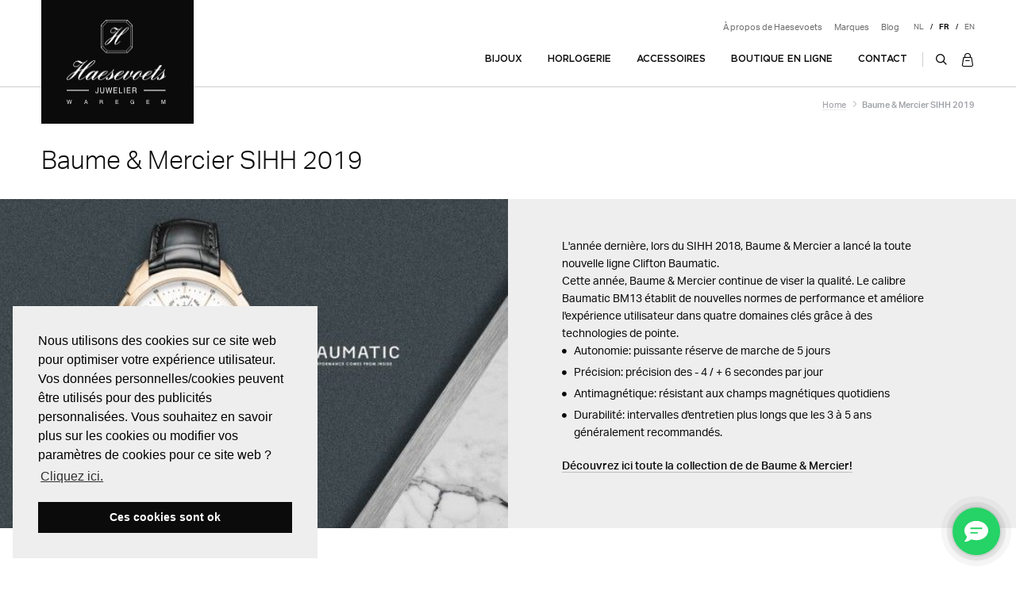

--- FILE ---
content_type: text/html; charset=UTF-8
request_url: https://www.juwelierhaesevoets.be/fr/store/baume-mercier-sihh-2019
body_size: 20111
content:
<!DOCTYPE html>


<html lang="fr">

    <head prefix=
        "og: http://ogp.me/ns#
         fb: http://ogp.me/ns/fb#
         product: http://ogp.me/ns/product#
    	 article: http://ogp.me/ns/article#">

    	<meta http-equiv="Content-Type" content="text/html; charset=utf-8" />
        <meta http-equiv="X-UA-Compatible" content="IE=edge">
        <meta name="viewport" content="width=device-width, initial-scale=1.0, maximum-scale=1.0, user-scalable=0">

        <meta name="apple-mobile-web-app-capable" content="yes">
        <meta name="format-detection" content="telephone=no">

        <meta name="msapplication-square70x70logo" content="/windows-tile-70x70.png">
        <meta name="msapplication-square150x150logo" content="/windows-tile-150x150.png">
        <meta name="msapplication-square310x310logo" content="/windows-tile-310x310.png">
        <meta name="msapplication-TileImage" content="/windows-tile-144x144.png">
        <link rel="apple-touch-icon-precomposed" sizes="152x152" href="/apple-touch-icon-152x152-precomposed.png">
        <link rel="apple-touch-icon-precomposed" sizes="120x120" href="/apple-touch-icon-120x120-precomposed.png">
        <link rel="apple-touch-icon-precomposed" sizes="76x76" href="/apple-touch-icon-76x76-precomposed.png">
        <link rel="apple-touch-icon-precomposed" sizes="60x60" href="/apple-touch-icon-60x60-precomposed.png">
        <link rel="apple-touch-icon-precomposed" sizes="144x144" href="/apple-touch-icon-144x144-precomposed.png">
        <link rel="apple-touch-icon-precomposed" sizes="114x114" href="/apple-touch-icon-114x114-precomposed.png">
        <link rel="apple-touch-icon-precomposed" sizes="72x72" href="/apple-touch-icon-72x72-precomposed.png">
        <link rel="apple-touch-icon" sizes="57x57" href="/apple-touch-icon.png">
        <link rel="shortcut icon" href="/favicon.ico">
        <link rel="icon" type="image/png" sizes="64x64" href="/favicon.png">

        <script src="https://use.typekit.net/ldw0jvk.js"></script>
        <script>try{Typekit.load({ async: true });}catch(e){}</script>

        <link href="/favicon.ico" type="image/x-icon" rel="icon"/><link href="/favicon.ico" type="image/x-icon" rel="shortcut icon"/><meta name="description" content="Baume &amp; Mercier SIHH 2019 - Webshop"/><meta property="og:description" content="Baume &amp; Mercier SIHH 2019 - Webshop"/><link href="https://www.juwelierhaesevoets.be/fr/store/baume-mercier-sihh-2019" rel="canonical"/><meta property="og:url" content="https://www.juwelierhaesevoets.be/fr/store/baume-mercier-sihh-2019fr"/><title>Baume & Mercier SIHH 2019 - Webshop</title>
<meta property="og:site_name" content="Juwelen Haesevoets"/><meta property="og:title" content="Baume &amp; Mercier SIHH 2019 - Webshop"/><meta property="og:locale" content="fr_FR"/><meta property="og:locale:alternate" content="nl_NL"/><meta property="og:locale:alternate" content="en_US"/><meta property="product:price:amount" content="8500.000014"/><meta property="product:price:amount" content="30250"/><meta property="product:price:amount" content="2999.999948"/><meta property="product:price:amount" content="3550.000003"/><meta property="product:price:amount" content="3550.000003"/><meta property="product:price:amount" content="3100.000035"/><meta property="product:price:amount" content="3100.000035"/><meta property="product:price:amount" content="3299.999967"/><meta property="product:price:amount" content="5250.00003"/><meta property="product:price:amount" content="5399.999979"/><meta property="product:price:amount" content="2100.000012"/><meta property="product:price:amount" content="1549.999957"/><meta property="product:price:amount" content="2800.000016"/><meta property="product:price:amount" content="3200.000001"/><meta property="product:price:amount" content="1549.999957"/><meta property="product:price:amount" content="3800.000039"/><meta property="product:price:amount" content="4950.000011"/><meta property="product:price:amount" content="3200.000001"/><meta property="product:price:amount" content="2800.000016"/><link rel="stylesheet" type="text/css" href="/css/main.0189cec6.css"/><script type="text/javascript">

	this.onbeforeunload = checkBeforeUnload;
	function checkBeforeUnload() {
	  var time = new Date();
        jQuery.ajax({
            type: 'POST',
            async: false,
            url: '/tracking/user/0',
            data: {'time': time.toISOString()},
        });
	}

			var _gaq = _gaq || [];
		_gaq.push(['_setAccount', 'UA-57536491-1']);
					_gaq.push(['_trackPageview']);
		
		//find first parent with tagName [tagname]
		function findParent(tagname,el){
			if ((el.nodeName || el.tagName).toLowerCase()===tagname.toLowerCase()){
				return el;
			}
			while (el = el.parentNode){
				if ((el.nodeName || el.tagName).toLowerCase()===tagname.toLowerCase()){
			    	return el;
				}
			}
			return null;
		}


	    function getDomainName(){
	        var hostName = window.location.host;
	        return hostName.substring(hostName.lastIndexOf(".", hostName.lastIndexOf(".") - 1) + 1);
	    }

		(function() {
	        var ga = document.createElement('script'); ga.type = 'text/javascript'; ga.async = true;
	        ga.src = ('https:' == document.location.protocol ? 'https://ssl' : 'http://www') + '.google-analytics.com/ga.js';
	        var s = document.getElementsByTagName('script')[0]; s.parentNode.insertBefore(ga, s);

	        var filetypes = /\.(zip|exe|dmg|pdf.*|doc.*|xls.*|ppt.*|mp3|txt|rar|wma|mov|avi|wmv|flv|wav)$/i;

	        document.onclick = function(event){
				event = event || window.event;

				var from = findParent('a', event.target || event.srcElement);
				if (from){
					//Work with links (a tags)
					var href = from.href;
					var isThisDomain = href.match(document.domain.split('.').reverse()[1] + '.' + document.domain.split('.').reverse()[0]);
					var track = true;
					var elEv = [];
					elEv.value=0;
					elEv.non_i=false;

					if (!href.match(/^javascript:/i)) {
						if (from.hasAttribute('outbound')) {
							//Custom tracking
							//Add attribute 'outbound' to element with the category you want it to be tracked in
							elEv.category = from.getAttribute('outbound');
							elEv.action = 'click';
							elEv.label = href.replace(/^https?\:\/\//i, '');
							elEv.loc = href;
						} else if (href.match(/^mailto\:/i)) {
							elEv.category = "email";
							elEv.action = "click";
							elEv.label = href.replace(/^mailto\:/i, '');
							elEv.loc = href;
						} else if (href.match(filetypes)) {
							var extension = (/[.]/.exec(href)) ? /[^.]+$/.exec(href) : undefined;
							elEv.category = "download";
							elEv.action = "click-" + extension[0];
							elEv.label = href.replace(/ /g,"-");
							elEv.loc = href;
						} else if (href.match(/^https?\:/i) && !isThisDomain) {
							elEv.category = "external";
							elEv.action = "click";
							elEv.label = href.replace(/^https?\:\/\//i, '');
							elEv.non_i = true;
							elEv.loc = href;
						} else if (href.match(/^tel\:/i)) {
							elEv.category = "telephone";
							elEv.action = "click";
							elEv.label = href.replace(/^tel\:/i, '');
							elEv.loc = href;
						} else {
							track = false;
						}

						if (track) {
							_gaq.push(['_trackEvent', elEv.category.toLowerCase(), elEv.action.toLowerCase(), elEv.label.toLowerCase(), elEv.value, elEv.non_i]);
							if ( from.getAttribute('target') == undefined || from.getAttribute('target').toLowerCase() != '_blank') {
								setTimeout(function() {
									location.href = elEv.loc;
								}, 100);
								return false;
							}
						}
					}
				}

			};
		})();
	</script>
<!-- Facebook Pixel Code -->
<script>
  !function(f,b,e,v,n,t,s)
  {if(f.fbq)return;n=f.fbq=function(){n.callMethod?
  n.callMethod.apply(n,arguments):n.queue.push(arguments)};
  if(!f._fbq)f._fbq=n;n.push=n;n.loaded=!0;n.version='2.0';
  n.queue=[];t=b.createElement(e);t.async=!0;
  t.src=v;s=b.getElementsByTagName(e)[0];
  s.parentNode.insertBefore(t,s)}(window, document,'script',
  'https://connect.facebook.net/en_US/fbevents.js');
  fbq('init', '1861582840777715');
  fbq('track', 'PageView');
</script>
<noscript><img height="1" width="1" style="display:none"
  src="https://www.facebook.com/tr?id=1861582840777715&ev=PageView&noscript=1"
/></noscript>
<!-- End Facebook Pixel Code -->

<script>(function(w,d,t,r,u){var f,n,i;w[u]=w[u]||[],f=function(){var o={ti:"11002656"};o.q=w[u],w[u]=new UET(o),w[u].push("pageLoad")},n=d.createElement(t),n.src=r,n.async=1,n.onload=n.onreadystatechange=function(){var s=this.readyState;s&&s!=="loaded"&&s!=="complete"||(f(),n.onload=n.onreadystatechange=null)},i=d.getElementsByTagName(t)[0],i.parentNode.insertBefore(n,i)})(window,document,"script","//bat.bing.com/bat.js","uetq");</script>
<script>
window.Futy = { key: '600183fc25751' };
(function (e, t) {
    var n = e.createElement(t);
    n.async = true;
    n.src = 'https://v1.widget.futy.io/js/futy-widget.js';
    var r = e.getElementsByTagName(t)[0];
    r.parentNode.insertBefore(n, r);
})(document, 'script');
</script>
                
                    <!-- BEGIN COOKIE CONSENT -->
                        <link rel="stylesheet" type="text/css" href="//cdnjs.cloudflare.com/ajax/libs/cookieconsent2/3.0.3/cookieconsent.min.css" />
            <script src="//cdnjs.cloudflare.com/ajax/libs/cookieconsent2/3.0.3/cookieconsent.min.js"></script>
            <script>
            window.addEventListener("load", function(){
                window.cookieconsent.initialise({
                    "palette": {
                        "popup": {
                            "background": "#eeeeee"
                        },
                        "button": {
                            "background": "#0c0b0b"
                        }
                    },
                    "position": "bottom-left",
                    "content": {
                        "message": 'Nous utilisons des cookies sur ce site web pour optimiser votre expérience utilisateur. Vos données personnelles/cookies peuvent être utilisés pour des publicités personnalisées. Vous souhaitez en savoir plus sur les cookies ou modifier vos paramètres de cookies pour ce site web ?',
                        "dismiss": 'Ces cookies sont ok',
                        "link": 'Cliquez ici.',
                        "href": '/fr/declaration-de-confidentialite'
                    }
                })
            });
            </script>
            <!-- END COOKIE CONSENT -->
                <!-- Google Tag Manager -->
<script>(function(w,d,s,l,i){w[l]=w[l]||[];w[l].push({'gtm.start':
new Date().getTime(),event:'gtm.js'});var f=d.getElementsByTagName(s)[0],
j=d.createElement(s),dl=l!='dataLayer'?'&l='+l:'';j.async=true;j.src=
'https://www.googletagmanager.com/gtm.js?id='+i+dl;f.parentNode.insertBefore(j,f);
})(window,document,'script','dataLayer','GTM-MMDLCGH');</script>
<!-- End Google Tag Manager -->
    </head>

    <!--[if lte IE 8 ]><body class="store store_renderCategory store_list_products lang-fr lte-ie8"><![endif]-->
    <!--[if IE 9 ]> <body class="store store_renderCategory store_list_products lang-fr ie9 "> <![endif]-->
    <body class="store store_renderCategory store_list_products lang-fr">
<!-- Google Tag Manager (noscript) -->
<noscript><iframe src="https://www.googletagmanager.com/ns.html?id=GTM-MMDLCGH"
height="0" width="0" style="display:none;visibility:hidden"></iframe></noscript>
<!-- End Google Tag Manager (noscript) -->
        <!--[if lt IE 9]>
        <div class="c-description c-chromeframe">
            lbl_browserhappy        </div>
        <![endif]-->

    	<div class="c-layout">


                    	

                        

<header class="c-header js-c-header">
	<div class="c-inner">
		<div class="c-header__table">
			<div class="c-header__cell c-header__cell--logo">
				<a class="c-header__logo-link" href="/">
					<img class="c-header__logo-image" width="192" height="156" src="/images/haesevoets-logo.png?v=2" srcset="/images/haesevoets-logo.png?v=2 1x, /images/haesevoets-logo@2x.png?v=2 2x" alt="Juwelen Haesevoets" />
				</a>
				<span class="c-header__logo-spacer"></span>
			</div>
			<div class="c-header__cell c-header__cell--nav">
				<div class="c-header__topbar">
					<ul class="c-secondary-nav js-c-secondary-nav"><li class="c-secondary-nav__item js-c-secondary-nav__item  is-first c-secondary-nav__item--static-page c-secondary-nav__item--6"><a class="c-secondary-nav__link js-c-secondary-nav__link " href="/fr/juwelier-haesevoets-waregem" target="_self"><span class="u-helper"></span><span class="c-secondary-nav__label js-c-secondary-nav__label">À propos de Haesevoets</span></a></li><li class="c-secondary-nav__item js-c-secondary-nav__item  c-secondary-nav__item--static-page c-secondary-nav__item--1"><a class="c-secondary-nav__link js-c-secondary-nav__link " href="/fr/marques" target="_self"><span class="u-helper"></span><span class="c-secondary-nav__label js-c-secondary-nav__label">Marques</span></a></li><li class="c-secondary-nav__item js-c-secondary-nav__item  is-last c-secondary-nav__item--special c-secondary-nav__item--blog"><a class="c-secondary-nav__link js-c-secondary-nav__link " href="/fr/blog" target="_self"><span class="u-helper"></span><span class="c-secondary-nav__label js-c-secondary-nav__label">Blog</span></a></li></ul>
<ul class="c-language-nav js-c-language-nav">

			<li class="c-language-nav__item js-c-language-nav__item ">
			<a class="c-language-nav__link js-c-language-nav__link" href="/nl/store/baume-mercier-sihh-2019">
				<span class="c-language-nav__label js-c-language-nav__label">
					nl				</span>
			</a>
		</li>
		<li class="c-language-nav__divider js-c-language-nav__item ">
			<span class="c-language-nav__label js-c-language-nav__label">/</span>
		</li>
			<li class="c-language-nav__item js-c-language-nav__item is-selected">
			<a class="c-language-nav__link js-c-language-nav__link" href="/fr/store/baume-mercier-sihh-2019">
				<span class="c-language-nav__label js-c-language-nav__label">
					fr				</span>
			</a>
		</li>
		<li class="c-language-nav__divider js-c-language-nav__item is-selected">
			<span class="c-language-nav__label js-c-language-nav__label">/</span>
		</li>
			<li class="c-language-nav__item js-c-language-nav__item ">
			<a class="c-language-nav__link js-c-language-nav__link" href="/en/store/baume-mercier-sihh-2019">
				<span class="c-language-nav__label js-c-language-nav__label">
					en				</span>
			</a>
		</li>
		<li class="c-language-nav__divider js-c-language-nav__item ">
			<span class="c-language-nav__label js-c-language-nav__label">/</span>
		</li>
	
</ul>

				</div>
				<div class="c-header__mainbar">
					<ul class="c-primary-nav js-c-primary-nav"><li class="c-primary-nav__item js-c-primary-nav__item  is-first c-primary-nav__item--static-page c-primary-nav__item--3"><a class="c-primary-nav__link js-c-primary-nav__link " href="/fr/marques/bijoux" target="_self"><span class="u-helper"></span><span class="c-primary-nav__label js-c-primary-nav__label">Bijoux</span></a></li><li class="c-primary-nav__item js-c-primary-nav__item  c-primary-nav__item--product-category c-primary-nav__item--1"><a class="c-primary-nav__link js-c-primary-nav__link " href="/fr/store/horlogerie" target="_self"><span class="u-helper"></span><span class="c-primary-nav__label js-c-primary-nav__label">Horlogerie</span></a></li><li class="c-primary-nav__item js-c-primary-nav__item  c-primary-nav__item--static-page c-primary-nav__item--4"><a class="c-primary-nav__link js-c-primary-nav__link " href="/fr/marques/accessoires" target="_self"><span class="u-helper"></span><span class="c-primary-nav__label js-c-primary-nav__label">Accessoires</span></a></li><li class="c-primary-nav__item js-c-primary-nav__item  c-primary-nav__item--product-category c-primary-nav__item--1"><a class="c-primary-nav__link js-c-primary-nav__link " href="/fr/store/horlogerie" target="_self"><span class="u-helper"></span><span class="c-primary-nav__label js-c-primary-nav__label">Boutique en ligne</span></a></li><li class="c-primary-nav__item js-c-primary-nav__item  is-last c-primary-nav__item--feedback-form c-primary-nav__item--1"><a class="c-primary-nav__link js-c-primary-nav__link " href="/fr/contactez-mois" target="_self"><span class="u-helper"></span><span class="c-primary-nav__label js-c-primary-nav__label">Contact</span></a></li></ul>					<div class="c-header__actions">
						<a href="#" class="c-header__opensearch js-c-header__opensearch">
							<i class="icon icon-magnifier-search c-header__icon-magnifier"></i>
							<span class="u-helper"></span>
						</a>
						<div class="c-mini-cart c-header__minicart js-c-mini-cart">
							<a href="/fr/store/cart" class="c-mini-cart">
    <span class="u-helper"></span>
    <i class="c-mini-cart__icon icon icon-bag"></i>
    </a>
						</div>
					</div>
				</div>
			</div>
		</div>
	</div>
</header>

<header class="c-header-mobile">
	<div class="c-header-mobile__cell c-header-mobile__cell--logo">
		<a class="c-header-mobile__logo-link" href="/">
			<img class="c-header-mobile__logo-image" width="128" height="100" src="/images/haesevoets-logo-mobile.png?v=2" srcset="/images/haesevoets-logo-mobile.png?v=2 1x, /images/haesevoets-logo-mobile@2x.png?v=2 2x" alt="Juwelen Haesevoets" />
		</a>
	</div>
	<div class="c-header-mobile__cell c-header-mobile__cell--nav">
		<div class="c-header-mobile__actions">
			<a href="tel:+3256610736" class="c-header-mobile__telephone-link ">
				<i class="icon icon-phone c-header-mobile__telephone-icon"></i>
				<span class="c-header-mobile__telephone-label">32 56 61 07 36</span>
				<span class="u-helper"></span>
			</a>
			<div class="c-mini-cart c-header-mobile__minicart js-c-mini-cart">
				<a href="/fr/store/cart" class="c-mini-cart">
    <span class="u-helper"></span>
    <i class="c-mini-cart__icon icon icon-bag"></i>
    </a>
			</div>
			<button class="c-mobile-nav-trigger js-c-mobile-nav-trigger hamburger hamburger--stand" type="button">
				<span class="c-mobile-nav-trigger__icon hamburger-box">
					<span class="hamburger-inner"></span>
				</span>
				<span class="u-helper"></span>
			</button>
			<span class="u-helper"></span>
		</div>
		<div class="c-header-mobile__searchbar">
			<div class="c-search-box c-search-box--mobile js-c-search-box">
    <form class="c-search-box__form" action="/fr/search" method="get">
    	<div class="c-table c-search-box__table">
	        <div class="c-table__cell c-search-box__cell c-search-box__cell--input">
	       		<input type="search" class="c-search-box__input js-c-search-box__input" name="q" placeholder="Chercher" value="" />
	        </div>

	        <div class="c-table__cell c-search-box__cell c-search-box__cell--button">
                <button class="c-search-box__button c-button c-button--primary" type="submit">
                    <i class="c-search-box__submit-icon icon icon-magnifier-search"></i>
                    <span class="u-helper"></span>
                </button>
	        </div>
        </div>
    </form>
</div>

		</div>
	</div>
</header>

                        <div class="c-inner">
	<nav class="c-breadcrumbs u-align--right-mleft ">

		<ul class="c-breadcrumbs__list">

			
				<li class="c-breadcrumbs__item is-first">

											<a class="c-breadcrumbs__link" href="/">
							<span class="c-breadcrumbs__label">
								Home							</span>
							<i class="c-breadcrumbs__icon icon icon-arrow-right"></i>
						</a>
					
				</li>

				
				<li class="c-breadcrumbs__item is-last">

											<span class="c-breadcrumbs__label">
							Baume & Mercier SIHH 2019						</span>
					
				</li>

						</ul>
	</nav>
</div>


                        <main class="c-main">
                
<div class="c-page c-store-category">
	<div class="c-inner">
		<div class="c-page__title">
			<h1 class="c-page__title-label">Baume & Mercier SIHH 2019</h1>
		</div>
	</div>
	<div class="c-store-category__topbar">
		<div class="c-store-category__image c-store-category__image--78" style="background-image: url(/files/ProductCategory/big/1818920-png-transform-bemfwhd.jpeg);">

		</div>
		<div class="c-inner">
			<div class="c-grid">
				<div class="c-grid__element c-grid__element--50">

				</div>
				<div class="c-grid__element c-grid__element--50">
					<div class="c-store-category__text c-description">
						<div>L'année dernière, lors du SIHH 2018, Baume & Mercier a lancé la toute nouvelle ligne Clifton Baumatic. <!-- div--> <div> Cette année, Baume & Mercier continue de viser la qualité. Le calibre Baumatic BM13 établit de nouvelles normes de performance et améliore l'expérience utilisateur dans quatre domaines clés grâce à des technologies de pointe. <!-- Div--> <ul> <li> Autonomie: puissante réserve de marche de 5 jours <!-- li--> </li><li> Précision: précision des - 4 / + 6 secondes par jour <!-- li--> </li><li> Antimagnétique: résistant aux champs magnétiques quotidiens <!-- li--> </li><li> Durabilité: intervalles d'entretien plus longs que les 3 à 5 ans généralement recommandés. <span></span></li></ul><p><a href=https://www.juwelierhaesevoets.be/nl/store/uurwerken/baume-mercier target=_blank>Découvrez ici toute la collection de de Baume & Mercier!</a></p><div><span></span></div></div></div>					</div>
				</div>
			</div>
		</div>
	</div>
	<div class="c-inner">
		<div class="c-grid c-store-category__filterbar">
			<div class="c-grid__element u-align--right">
				<div class="c-category-topbar__filters">
					<form action="/fr/store/baume-mercier-sihh-2019" id="ProductRenderCategoryForm" method="post" accept-charset="utf-8"><div style="display:none;"><input type="hidden" name="_method" value="POST"/></div><div class="c-filters">
	<div class="c-filters__categories">
		
	</div>

		
</div>
</form>				</div>
			</div>
		</div>
		<div id="category_products" class="u-align--left">
			
<div class="category_products_wrapper">


<div class="category_products_holder">
	

	    <div id="category_products_wrapper">
	    


<div class="products_list_holder c-product-list grid">
	<ul class="c-product-list__list js-c-product-list__list products_list category_products_list">
				    <li>
                
<div class="c-product-list__item js-matchheight" >
    <a class="c-product-list__item-link" href="/fr/store/baume-mercier-sihh-2019/baume-mercier-clifton-baumatic-cosc-moa10469" title="MOA10469 | Baume & Mercier Clifton Baumatic COSC - Clifton - Webshop">
        <div class="c-product-list__item-product">
            <div class="c-product-list__item-image-table c-table c-table--image">
                <div class="c-table__cell">
                    <img class="c-table__image js-c-lazy-image"
                        src="/files/Product/overview/baume-mercier-moa-10469-b-m-clifton-baumatic-automatic-cosc-afront.jpg"
                        alt="MOA10469 | Baume & Mercier Clifton Baumatic COSC - Clifton - Webshop"
                        />
                </div>
            </div>
            <div class="c-product-list__item-content" data-mh="product">
                <div class="c-product-list__item-text">
                    <h5 class="c-product-list__item-refnumber">
                        MOA10469                    </h5>
                    <h4 class="c-product-list__item-category">
                        Clifton                    </h4>
                    <h3 class="c-product-list__item-title">
                        Baume & Mercier Clifton Baumatic COSC                    </h3>

                                        <div class="c-product-list__item-price">
                                                <span class="c-product-list__item-price-label"><div class="price_holder" itemprop="offerDetails" itemscope itemtype="http://data-vocabulary.org/Offer"><meta itemprop="priceCurrency" content="EUR" /><div class="product_price excl hidden"><div class="normal_price"><span class="price c cr1" title="Seven Thousand Twenty-four Euros Seventy-nine Euro-cents"><span class="currency_symbol">€</span> <span >7.024,79</span></span><span class="vat">(excl. TVA)</span></div></div><div class="product_price incl"><div class="normal_price"><span class="price c cr1" title="Eight Thousand Five Hundred Euros"><span class="currency_symbol">€</span> <span itemprop="price">8.500,00</span></span><span class="vat">(TVA incl.)</span></div></div></div><span itemprop="availability" content="out_of_stock"></span></span>
                    </div>
                                    </div>
                            </div>
        </div>
    </a>
    </div>
		    </li>
				    <li>
                
<div class="c-product-list__item js-matchheight" >
    <a class="c-product-list__item-link" href="/fr/store/baume-mercier-sihh-2019/baume-mercier-clifton-baumatic-calendrier-perpetuel-moa10470" title="MOA10470 | Baume & Mercier Clifton Baumatic Calendrier Perpétuel - ">
        <div class="c-product-list__item-product">
            <div class="c-product-list__item-image-table c-table c-table--image">
                <div class="c-table__cell">
                    <img class="c-table__image js-c-lazy-image"
                        src="/files/Product/overview/baume-mercier-moa10470-b-m-clifton-baumatic-calendrier-perpetuel-afront.jpg"
                        alt="MOA10470 | Baume & Mercier Clifton Baumatic Calendrier Perpétuel - "
                        />
                </div>
            </div>
            <div class="c-product-list__item-content" data-mh="product">
                <div class="c-product-list__item-text">
                    <h5 class="c-product-list__item-refnumber">
                        MOA10470                    </h5>
                    <h4 class="c-product-list__item-category">
                        Baume & Mercier SIHH 2019                    </h4>
                    <h3 class="c-product-list__item-title">
                        Baume & Mercier Clifton Baumatic Calendrier Perpétuel                    </h3>

                                        <div class="c-product-list__item-price">
                                                <span class="c-product-list__item-price-label"><div class="price_holder" itemprop="offerDetails" itemscope itemtype="http://data-vocabulary.org/Offer"><meta itemprop="priceCurrency" content="EUR" /><div class="product_price excl hidden"><div class="normal_price"><span class="price c cr" title="Twenty-five Thousand Euros"><span class="currency_symbol">€</span> <span >25.000,00</span></span><span class="vat">(excl. TVA)</span></div></div><div class="product_price incl"><div class="normal_price"><span class="price c cr" title="Thirty Thousand Two Hundred Fifty Euros"><span class="currency_symbol">€</span> <span itemprop="price">30.250,00</span></span><span class="vat">(TVA incl.)</span></div></div></div><span itemprop="availability" content="out_of_stock"></span></span>
                    </div>
                                    </div>
                            </div>
        </div>
    </a>
    </div>
		    </li>
				    <li>
                
<div class="c-product-list__item js-matchheight" >
    <a class="c-product-list__item-link" href="/fr/store/baume-mercier-sihh-2019/baume-mercier-clifton-club-automatic-gmt-MOA10487" title="MOA10487 | Baume & Mercier Clifton Club Automatic GMT - Clifton - MOA104867">
        <div class="c-product-list__item-product">
            <div class="c-product-list__item-image-table c-table c-table--image">
                <div class="c-table__cell">
                    <img class="c-table__image js-c-lazy-image"
                        src="/files/Product/overview/baume-mercier-moa10487-b-m-clifton-club-automatic-gmt-afront.jpg"
                        alt="MOA10487 | Baume & Mercier Clifton Club Automatic GMT - Clifton - MOA104867"
                        />
                </div>
            </div>
            <div class="c-product-list__item-content" data-mh="product">
                <div class="c-product-list__item-text">
                    <h5 class="c-product-list__item-refnumber">
                        MOA10487                    </h5>
                    <h4 class="c-product-list__item-category">
                        Clifton                    </h4>
                    <h3 class="c-product-list__item-title">
                        Baume & Mercier Clifton Club Automatic GMT                    </h3>

                                        <div class="c-product-list__item-price">
                                                <span class="c-product-list__item-price-label"><div class="price_holder" itemprop="offerDetails" itemscope itemtype="http://data-vocabulary.org/Offer"><meta itemprop="priceCurrency" content="EUR" /><div class="product_price excl hidden"><div class="normal_price"><span class="price c cr1" title="Two Thousand Four Hundred Seventy-nine Euros Thirty-four Euro-cents"><span class="currency_symbol">€</span> <span >2.479,34</span></span><span class="vat">(excl. TVA)</span></div></div><div class="product_price incl"><div class="normal_price"><span class="price c cr1" title="Three Thousand Euros"><span class="currency_symbol">€</span> <span itemprop="price">3.000,00</span></span><span class="vat">(TVA incl.)</span></div></div></div><span itemprop="availability" content="in_stock"></span></span>
                    </div>
                                    </div>
                            </div>
        </div>
    </a>
    </div>
		    </li>
				    <li>
                
<div class="c-product-list__item js-matchheight" >
    <a class="c-product-list__item-link" href="/fr/store/baume-mercier-sihh-2019/baume-mercier-clifton-club-automatic-MOA10501" title="MOA10501 | Baume & Mercier Clifton Club Automatic - ">
        <div class="c-product-list__item-product">
            <div class="c-product-list__item-image-table c-table c-table--image">
                <div class="c-table__cell">
                    <img class="c-table__image js-c-lazy-image"
                        src="/files/Product/overview/baume-mercier-moa10501-b-m-clifton-club-automatic-afront.jpg"
                        alt="MOA10501 | Baume & Mercier Clifton Club Automatic - "
                        />
                </div>
            </div>
            <div class="c-product-list__item-content" data-mh="product">
                <div class="c-product-list__item-text">
                    <h5 class="c-product-list__item-refnumber">
                        MOA10501                    </h5>
                    <h4 class="c-product-list__item-category">
                        Clifton                    </h4>
                    <h3 class="c-product-list__item-title">
                        Baume & Mercier Clifton Club Automatic                    </h3>

                                        <div class="c-product-list__item-price">
                                                <span class="c-product-list__item-price-label"><div class="price_holder" itemprop="offerDetails" itemscope itemtype="http://data-vocabulary.org/Offer"><meta itemprop="priceCurrency" content="EUR" /><div class="product_price excl hidden"><div class="normal_price"><span class="price c cr1" title="Two Thousand Nine Hundred Thirty-three Euros Eighty-eight Euro-cents"><span class="currency_symbol">€</span> <span >2.933,88</span></span><span class="vat">(excl. TVA)</span></div></div><div class="product_price incl"><div class="normal_price"><span class="price c cr1" title="Three Thousand Five Hundred Fifty Euros"><span class="currency_symbol">€</span> <span itemprop="price">3.550,00</span></span><span class="vat">(TVA incl.)</span></div></div></div><span itemprop="availability" content="in_stock"></span></span>
                    </div>
                                    </div>
                            </div>
        </div>
    </a>
    </div>
		    </li>
				    <li>
                
<div class="c-product-list__item js-matchheight" >
    <a class="c-product-list__item-link" href="/fr/store/baume-mercier-sihh-2019/baume-mercier-clifton-club-automatic-MOA10503" title="MOA10503 | Baume & Mercier Clifton Club Automatic - ">
        <div class="c-product-list__item-product">
            <div class="c-product-list__item-image-table c-table c-table--image">
                <div class="c-table__cell">
                    <img class="c-table__image js-c-lazy-image"
                        src="/files/Product/overview/baume-mercier-moa10503-b-m-clifton-club-automatic-afront.jpg"
                        alt="MOA10503 | Baume & Mercier Clifton Club Automatic - "
                        />
                </div>
            </div>
            <div class="c-product-list__item-content" data-mh="product">
                <div class="c-product-list__item-text">
                    <h5 class="c-product-list__item-refnumber">
                        MOA10503                    </h5>
                    <h4 class="c-product-list__item-category">
                        Clifton                    </h4>
                    <h3 class="c-product-list__item-title">
                        Baume & Mercier Clifton Club Automatic                    </h3>

                                        <div class="c-product-list__item-price">
                                                <span class="c-product-list__item-price-label"><div class="price_holder" itemprop="offerDetails" itemscope itemtype="http://data-vocabulary.org/Offer"><meta itemprop="priceCurrency" content="EUR" /><div class="product_price excl hidden"><div class="normal_price"><span class="price c cr1" title="Two Thousand Nine Hundred Thirty-three Euros Eighty-eight Euro-cents"><span class="currency_symbol">€</span> <span >2.933,88</span></span><span class="vat">(excl. TVA)</span></div></div><div class="product_price incl"><div class="normal_price"><span class="price c cr1" title="Three Thousand Five Hundred Fifty Euros"><span class="currency_symbol">€</span> <span itemprop="price">3.550,00</span></span><span class="vat">(TVA incl.)</span></div></div></div><span itemprop="availability" content="in_stock"></span></span>
                    </div>
                                    </div>
                            </div>
        </div>
    </a>
    </div>
		    </li>
				    <li>
                
<div class="c-product-list__item js-matchheight" >
    <a class="c-product-list__item-link" href="/fr/store/baume-mercier-sihh-2019/baume-mercier-classima-automatic-MOA10481" title="MOA10481 | Baume & Mercier Classima Automatic - Classima - ">
        <div class="c-product-list__item-product">
            <div class="c-product-list__item-image-table c-table c-table--image">
                <div class="c-table__cell">
                    <img class="c-table__image js-c-lazy-image"
                        src="/files/Product/overview/baume-mercier-moa10481-b-m-classima-automatic-afront.jpg"
                        alt="MOA10481 | Baume & Mercier Classima Automatic - Classima - "
                        />
                </div>
            </div>
            <div class="c-product-list__item-content" data-mh="product">
                <div class="c-product-list__item-text">
                    <h5 class="c-product-list__item-refnumber">
                        MOA10481                    </h5>
                    <h4 class="c-product-list__item-category">
                        Classima                    </h4>
                    <h3 class="c-product-list__item-title">
                        Baume & Mercier Classima Automatic                    </h3>

                                        <div class="c-product-list__item-price">
                                                <span class="c-product-list__item-price-label"><div class="price_holder" itemprop="offerDetails" itemscope itemtype="http://data-vocabulary.org/Offer"><meta itemprop="priceCurrency" content="EUR" /><div class="product_price excl hidden"><div class="normal_price"><span class="price c cr1" title="Two Thousand Five Hundred Sixty-one Euros Ninety-eight Euro-cents"><span class="currency_symbol">€</span> <span >2.561,98</span></span><span class="vat">(excl. TVA)</span></div></div><div class="product_price incl"><div class="normal_price"><span class="price c cr1" title="Three Thousand One Hundred Euros"><span class="currency_symbol">€</span> <span itemprop="price">3.100,00</span></span><span class="vat">(TVA incl.)</span></div></div></div><span itemprop="availability" content="out_of_stock"></span></span>
                    </div>
                                    </div>
                            </div>
        </div>
    </a>
    </div>
		    </li>
				    <li>
                
<div class="c-product-list__item js-matchheight" >
    <a class="c-product-list__item-link" href="/fr/store/baume-mercier-sihh-2019/baume-mercier-classima-dual-time-MOA10482" title="MOA10482 | Baume & Mercier Classima Dual Time - Classima - ">
        <div class="c-product-list__item-product">
            <div class="c-product-list__item-image-table c-table c-table--image">
                <div class="c-table__cell">
                    <img class="c-table__image js-c-lazy-image"
                        src="/files/Product/overview/baume-mercier-moa10482-b-m-classima-automatic-dual-time-afront.jpg"
                        alt="MOA10482 | Baume & Mercier Classima Dual Time - Classima - "
                        />
                </div>
            </div>
            <div class="c-product-list__item-content" data-mh="product">
                <div class="c-product-list__item-text">
                    <h5 class="c-product-list__item-refnumber">
                        MOA10482                    </h5>
                    <h4 class="c-product-list__item-category">
                        Classima                    </h4>
                    <h3 class="c-product-list__item-title">
                        Baume & Mercier Classima Dual Time                    </h3>

                                        <div class="c-product-list__item-price">
                                                <span class="c-product-list__item-price-label"><div class="price_holder" itemprop="offerDetails" itemscope itemtype="http://data-vocabulary.org/Offer"><meta itemprop="priceCurrency" content="EUR" /><div class="product_price excl hidden"><div class="normal_price"><span class="price c cr1" title="Two Thousand Five Hundred Sixty-one Euros Ninety-eight Euro-cents"><span class="currency_symbol">€</span> <span >2.561,98</span></span><span class="vat">(excl. TVA)</span></div></div><div class="product_price incl"><div class="normal_price"><span class="price c cr1" title="Three Thousand One Hundred Euros"><span class="currency_symbol">€</span> <span itemprop="price">3.100,00</span></span><span class="vat">(TVA incl.)</span></div></div></div><span itemprop="availability" content="out_of_stock"></span></span>
                    </div>
                                    </div>
                            </div>
        </div>
    </a>
    </div>
		    </li>
				    <li>
                
<div class="c-product-list__item js-matchheight" >
    <a class="c-product-list__item-link" href="/fr/store/baume-mercier-sihh-2019/baume-mercier-classima-dual-time-MOA10483" title="MOA10483 | Baume & Mercier Classima Dual Time - Classima - ">
        <div class="c-product-list__item-product">
            <div class="c-product-list__item-image-table c-table c-table--image">
                <div class="c-table__cell">
                    <img class="c-table__image js-c-lazy-image"
                        src="/files/Product/overview/baume-mercier-moa10483-b-m-classima-automatic-dual-time-afront.jpg"
                        alt="MOA10483 | Baume & Mercier Classima Dual Time - Classima - "
                        />
                </div>
            </div>
            <div class="c-product-list__item-content" data-mh="product">
                <div class="c-product-list__item-text">
                    <h5 class="c-product-list__item-refnumber">
                        MOA10483                    </h5>
                    <h4 class="c-product-list__item-category">
                        Classima                    </h4>
                    <h3 class="c-product-list__item-title">
                        Baume & Mercier Classima Dual Time                    </h3>

                                        <div class="c-product-list__item-price">
                                                <span class="c-product-list__item-price-label"><div class="price_holder" itemprop="offerDetails" itemscope itemtype="http://data-vocabulary.org/Offer"><meta itemprop="priceCurrency" content="EUR" /><div class="product_price excl hidden"><div class="normal_price"><span class="price c cr1" title="Two Thousand Seven Hundred Twenty-seven Euros Twenty-seven Euro-cents"><span class="currency_symbol">€</span> <span >2.727,27</span></span><span class="vat">(excl. TVA)</span></div></div><div class="product_price incl"><div class="normal_price"><span class="price c cr1" title="Three Thousand Three Hundred Euros"><span class="currency_symbol">€</span> <span itemprop="price">3.300,00</span></span><span class="vat">(TVA incl.)</span></div></div></div><span itemprop="availability" content="out_of_stock"></span></span>
                    </div>
                                    </div>
                            </div>
        </div>
    </a>
    </div>
		    </li>
				    <li>
                
<div class="c-product-list__item js-matchheight" >
    <a class="c-product-list__item-link" href="/fr/store/baume-mercier-sihh-2019/baume-mercier-classima-calendrier-complet-moa10484" title="MOA10484 | Baume & Mercier Classima Calendrier Complet - Classima - ">
        <div class="c-product-list__item-product">
            <div class="c-product-list__item-image-table c-table c-table--image">
                <div class="c-table__cell">
                    <img class="c-table__image js-c-lazy-image"
                        src="/files/Product/overview/baume-mercier-moa10484-b-m-classima-automatic-calendrier-complet-afront.jpg"
                        alt="MOA10484 | Baume & Mercier Classima Calendrier Complet - Classima - "
                        />
                </div>
            </div>
            <div class="c-product-list__item-content" data-mh="product">
                <div class="c-product-list__item-text">
                    <h5 class="c-product-list__item-refnumber">
                        MOA10484                    </h5>
                    <h4 class="c-product-list__item-category">
                        Classima                    </h4>
                    <h3 class="c-product-list__item-title">
                        Baume & Mercier Classima Calendrier Complet                    </h3>

                                        <div class="c-product-list__item-price">
                                                <span class="c-product-list__item-price-label"><div class="price_holder" itemprop="offerDetails" itemscope itemtype="http://data-vocabulary.org/Offer"><meta itemprop="priceCurrency" content="EUR" /><div class="product_price excl hidden"><div class="normal_price"><span class="price c cr1" title="Four Thousand Three Hundred Thirty-eight Euros Eighty-four Euro-cents"><span class="currency_symbol">€</span> <span >4.338,84</span></span><span class="vat">(excl. TVA)</span></div></div><div class="product_price incl"><div class="normal_price"><span class="price c cr1" title="Five Thousand Two Hundred Fifty Euros"><span class="currency_symbol">€</span> <span itemprop="price">5.250,00</span></span><span class="vat">(TVA incl.)</span></div></div></div><span itemprop="availability" content="out_of_stock"></span></span>
                    </div>
                                    </div>
                            </div>
        </div>
    </a>
    </div>
		    </li>
				    <li>
                
<div class="c-product-list__item js-matchheight" >
    <a class="c-product-list__item-link" href="/fr/store/baume-mercier-sihh-2019/baume-mercier-classima-calendrier-complet-moa10485" title="MOA10485 | Baume & Mercier Classima Calendrier Complet - Classima - ">
        <div class="c-product-list__item-product">
            <div class="c-product-list__item-image-table c-table c-table--image">
                <div class="c-table__cell">
                    <img class="c-table__image js-c-lazy-image"
                        src="/files/Product/overview/baume-mercier-moa10485-b-m-classima-automatic-calendrier-complet-afront.jpg"
                        alt="MOA10485 | Baume & Mercier Classima Calendrier Complet - Classima - "
                        />
                </div>
            </div>
            <div class="c-product-list__item-content" data-mh="product">
                <div class="c-product-list__item-text">
                    <h5 class="c-product-list__item-refnumber">
                        MOA10485                    </h5>
                    <h4 class="c-product-list__item-category">
                        Classima                    </h4>
                    <h3 class="c-product-list__item-title">
                        Baume & Mercier Classima Calendrier Complet                    </h3>

                                        <div class="c-product-list__item-price">
                                                <span class="c-product-list__item-price-label"><div class="price_holder" itemprop="offerDetails" itemscope itemtype="http://data-vocabulary.org/Offer"><meta itemprop="priceCurrency" content="EUR" /><div class="product_price excl hidden"><div class="normal_price"><span class="price c cr1" title="Four Thousand Four Hundred Sixty-two Euros Eighty-one Euro-cents"><span class="currency_symbol">€</span> <span >4.462,81</span></span><span class="vat">(excl. TVA)</span></div></div><div class="product_price incl"><div class="normal_price"><span class="price c cr1" title="Five Thousand Four Hundred Euros"><span class="currency_symbol">€</span> <span itemprop="price">5.400,00</span></span><span class="vat">(TVA incl.)</span></div></div></div><span itemprop="availability" content="out_of_stock"></span></span>
                    </div>
                                    </div>
                            </div>
        </div>
    </a>
    </div>
		    </li>
				    <li>
                
<div class="c-product-list__item js-matchheight" >
    <a class="c-product-list__item-link" href="/fr/store/baume-mercier-sihh-2019/classima-lady-quartz-moa10490" title="MOA10490 | Classima Lady Quartz - ">
        <div class="c-product-list__item-product">
            <div class="c-product-list__item-image-table c-table c-table--image">
                <div class="c-table__cell">
                    <img class="c-table__image js-c-lazy-image"
                        src="/files/Product/overview/baume-mercier-moa10490-b-m-classima-lady-afront.jpg"
                        alt="MOA10490 | Classima Lady Quartz - "
                        />
                </div>
            </div>
            <div class="c-product-list__item-content" data-mh="product">
                <div class="c-product-list__item-text">
                    <h5 class="c-product-list__item-refnumber">
                        MOA10490                    </h5>
                    <h4 class="c-product-list__item-category">
                        Classima                    </h4>
                    <h3 class="c-product-list__item-title">
                        Classima Lady Quartz                    </h3>

                                        <div class="c-product-list__item-price">
                                                <span class="c-product-list__item-price-label"><div class="price_holder" itemprop="offerDetails" itemscope itemtype="http://data-vocabulary.org/Offer"><meta itemprop="priceCurrency" content="EUR" /><div class="product_price excl hidden"><div class="normal_price"><span class="price c cr1" title="One Thousand Seven Hundred Thirty-five Euros Fifty-four Euro-cents"><span class="currency_symbol">€</span> <span >1.735,54</span></span><span class="vat">(excl. TVA)</span></div></div><div class="product_price incl"><div class="normal_price"><span class="price c cr1" title="Two Thousand One Hundred Euros"><span class="currency_symbol">€</span> <span itemprop="price">2.100,00</span></span><span class="vat">(TVA incl.)</span></div></div></div><span itemprop="availability" content="out_of_stock"></span></span>
                    </div>
                                    </div>
                            </div>
        </div>
    </a>
    </div>
		    </li>
				    <li>
                
<div class="c-product-list__item js-matchheight" >
    <a class="c-product-list__item-link" href="/fr/store/baume-mercier-sihh-2019/classima-lady-quartz-moa10489" title="MOA10489 | Classima Lady Quartz - ">
        <div class="c-product-list__item-product">
            <div class="c-product-list__item-image-table c-table c-table--image">
                <div class="c-table__cell">
                    <img class="c-table__image js-c-lazy-image"
                        src="/files/Product/overview/baume-mercier-moa10489-b-m-classima-lady-afront.jpg"
                        alt="MOA10489 | Classima Lady Quartz - "
                        />
                </div>
            </div>
            <div class="c-product-list__item-content" data-mh="product">
                <div class="c-product-list__item-text">
                    <h5 class="c-product-list__item-refnumber">
                        MOA10489                    </h5>
                    <h4 class="c-product-list__item-category">
                        Classima                    </h4>
                    <h3 class="c-product-list__item-title">
                        Classima Lady Quartz                    </h3>

                                        <div class="c-product-list__item-price">
                                                <span class="c-product-list__item-price-label"><div class="price_holder" itemprop="offerDetails" itemscope itemtype="http://data-vocabulary.org/Offer"><meta itemprop="priceCurrency" content="EUR" /><div class="product_price excl hidden"><div class="normal_price"><span class="price c cr1" title="One Thousand Two Hundred Eighty Euros Ninety-nine Euro-cents"><span class="currency_symbol">€</span> <span >1.280,99</span></span><span class="vat">(excl. TVA)</span></div></div><div class="product_price incl"><div class="normal_price"><span class="price c cr1" title="One Thousand Five Hundred Fifty Euros"><span class="currency_symbol">€</span> <span itemprop="price">1.550,00</span></span><span class="vat">(TVA incl.)</span></div></div></div><span itemprop="availability" content="out_of_stock"></span></span>
                    </div>
                                    </div>
                            </div>
        </div>
    </a>
    </div>
		    </li>
				    <li>
                
<div class="c-product-list__item js-matchheight" >
    <a class="c-product-list__item-link" href="/fr/store/baume-mercier-sihh-2019/classima-lady-automatic-moa10492" title="MOA10492 | Classima Lady Automatic - ">
        <div class="c-product-list__item-product">
            <div class="c-product-list__item-image-table c-table c-table--image">
                <div class="c-table__cell">
                    <img class="c-table__image js-c-lazy-image"
                        src="/files/Product/overview/baume-mercier-moa10492-b-m-classima-lady-afront.jpg"
                        alt="MOA10492 | Classima Lady Automatic - "
                        />
                </div>
            </div>
            <div class="c-product-list__item-content" data-mh="product">
                <div class="c-product-list__item-text">
                    <h5 class="c-product-list__item-refnumber">
                        MOA10492                    </h5>
                    <h4 class="c-product-list__item-category">
                        Classima                    </h4>
                    <h3 class="c-product-list__item-title">
                        Classima Lady Automatic                    </h3>

                                        <div class="c-product-list__item-price">
                                                <span class="c-product-list__item-price-label"><div class="price_holder" itemprop="offerDetails" itemscope itemtype="http://data-vocabulary.org/Offer"><meta itemprop="priceCurrency" content="EUR" /><div class="product_price excl hidden"><div class="normal_price"><span class="price c cr1" title="Two Thousand Three Hundred Fourteen Euros Five Euro-cents"><span class="currency_symbol">€</span> <span >2.314,05</span></span><span class="vat">(excl. TVA)</span></div></div><div class="product_price incl"><div class="normal_price"><span class="price c cr1" title="Two Thousand Eight Hundred Euros"><span class="currency_symbol">€</span> <span itemprop="price">2.800,00</span></span><span class="vat">(TVA incl.)</span></div></div></div><span itemprop="availability" content="out_of_stock"></span></span>
                    </div>
                                    </div>
                            </div>
        </div>
    </a>
    </div>
		    </li>
				    <li>
                
<div class="c-product-list__item js-matchheight" >
    <a class="c-product-list__item-link" href="/fr/store/baume-mercier-sihh-2019/classima-lady-automatic-moa10493" title="MOA10493 | Classima Lady Automatic - ">
        <div class="c-product-list__item-product">
            <div class="c-product-list__item-image-table c-table c-table--image">
                <div class="c-table__cell">
                    <img class="c-table__image js-c-lazy-image"
                        src="/files/Product/overview/baume-mercier-moa10493-b-m-classima-lady-afront.jpg"
                        alt="MOA10493 | Classima Lady Automatic - "
                        />
                </div>
            </div>
            <div class="c-product-list__item-content" data-mh="product">
                <div class="c-product-list__item-text">
                    <h5 class="c-product-list__item-refnumber">
                        MOA10493                    </h5>
                    <h4 class="c-product-list__item-category">
                        Classima                    </h4>
                    <h3 class="c-product-list__item-title">
                        Classima Lady Automatic                    </h3>

                                        <div class="c-product-list__item-price">
                                                <span class="c-product-list__item-price-label"><div class="price_holder" itemprop="offerDetails" itemscope itemtype="http://data-vocabulary.org/Offer"><meta itemprop="priceCurrency" content="EUR" /><div class="product_price excl hidden"><div class="normal_price"><span class="price c cr1" title="Two Thousand Six Hundred Forty-four Euros Sixty-three Euro-cents"><span class="currency_symbol">€</span> <span >2.644,63</span></span><span class="vat">(excl. TVA)</span></div></div><div class="product_price incl"><div class="normal_price"><span class="price c cr1" title="Three Thousand Two Hundred Euros"><span class="currency_symbol">€</span> <span itemprop="price">3.200,00</span></span><span class="vat">(TVA incl.)</span></div></div></div><span itemprop="availability" content="out_of_stock"></span></span>
                    </div>
                                    </div>
                            </div>
        </div>
    </a>
    </div>
		    </li>
				    <li>
                
<div class="c-product-list__item js-matchheight" >
    <a class="c-product-list__item-link" href="/fr/store/baume-mercier-sihh-2019/classima-lady-quartz-moa10477" title="MOA10477 | Classima Lady Quartz - ">
        <div class="c-product-list__item-product">
            <div class="c-product-list__item-image-table c-table c-table--image">
                <div class="c-table__cell">
                    <img class="c-table__image js-c-lazy-image"
                        src="/files/Product/overview/baume-mercier-moa10477-b-m-classima-lady-afront.jpg"
                        alt="MOA10477 | Classima Lady Quartz - "
                        />
                </div>
            </div>
            <div class="c-product-list__item-content" data-mh="product">
                <div class="c-product-list__item-text">
                    <h5 class="c-product-list__item-refnumber">
                        MOA10477                    </h5>
                    <h4 class="c-product-list__item-category">
                        Classima                    </h4>
                    <h3 class="c-product-list__item-title">
                        Classima Lady Quartz                    </h3>

                                        <div class="c-product-list__item-price">
                                                <span class="c-product-list__item-price-label"><div class="price_holder" itemprop="offerDetails" itemscope itemtype="http://data-vocabulary.org/Offer"><meta itemprop="priceCurrency" content="EUR" /><div class="product_price excl hidden"><div class="normal_price"><span class="price c cr1" title="One Thousand Two Hundred Eighty Euros Ninety-nine Euro-cents"><span class="currency_symbol">€</span> <span >1.280,99</span></span><span class="vat">(excl. TVA)</span></div></div><div class="product_price incl"><div class="normal_price"><span class="price c cr1" title="One Thousand Five Hundred Fifty Euros"><span class="currency_symbol">€</span> <span itemprop="price">1.550,00</span></span><span class="vat">(TVA incl.)</span></div></div></div><span itemprop="availability" content="out_of_stock"></span></span>
                    </div>
                                    </div>
                            </div>
        </div>
    </a>
    </div>
		    </li>
				    <li>
                
<div class="c-product-list__item js-matchheight" >
    <a class="c-product-list__item-link" href="/fr/store/baume-mercier-sihh-2019/classima-lady-quartz-moa10478" title="MOA10478 | Classima Lady Quartz - ">
        <div class="c-product-list__item-product">
            <div class="c-product-list__item-image-table c-table c-table--image">
                <div class="c-table__cell">
                    <img class="c-table__image js-c-lazy-image"
                        src="/files/Product/overview/baume-mercier-moa10478-b-m-classima-lady-afront.jpg"
                        alt="MOA10478 | Classima Lady Quartz - "
                        />
                </div>
            </div>
            <div class="c-product-list__item-content" data-mh="product">
                <div class="c-product-list__item-text">
                    <h5 class="c-product-list__item-refnumber">
                        MOA10478                    </h5>
                    <h4 class="c-product-list__item-category">
                        Classima                    </h4>
                    <h3 class="c-product-list__item-title">
                        Classima Lady Quartz                    </h3>

                                        <div class="c-product-list__item-price">
                                                <span class="c-product-list__item-price-label"><div class="price_holder" itemprop="offerDetails" itemscope itemtype="http://data-vocabulary.org/Offer"><meta itemprop="priceCurrency" content="EUR" /><div class="product_price excl hidden"><div class="normal_price"><span class="price c cr1" title="Three Thousand One Hundred Forty Euros Fifty Euro-cents"><span class="currency_symbol">€</span> <span >3.140,50</span></span><span class="vat">(excl. TVA)</span></div></div><div class="product_price incl"><div class="normal_price"><span class="price c cr1" title="Three Thousand Eight Hundred Euros"><span class="currency_symbol">€</span> <span itemprop="price">3.800,00</span></span><span class="vat">(TVA incl.)</span></div></div></div><span itemprop="availability" content="in_stock"></span></span>
                    </div>
                                    </div>
                            </div>
        </div>
    </a>
    </div>
		    </li>
				    <li>
                
<div class="c-product-list__item js-matchheight" >
    <a class="c-product-list__item-link" href="/fr/store/baume-mercier-sihh-2019/classima-lady-automatic-moa10479" title="MOA10479 | Classima Lady Automatic - ">
        <div class="c-product-list__item-product">
            <div class="c-product-list__item-image-table c-table c-table--image">
                <div class="c-table__cell">
                    <img class="c-table__image js-c-lazy-image"
                        src="/files/Product/overview/baume-mercier-moa10479-b-m-classima-lady-afront.jpg"
                        alt="MOA10479 | Classima Lady Automatic - "
                        />
                </div>
            </div>
            <div class="c-product-list__item-content" data-mh="product">
                <div class="c-product-list__item-text">
                    <h5 class="c-product-list__item-refnumber">
                        MOA10479                    </h5>
                    <h4 class="c-product-list__item-category">
                        Classima                    </h4>
                    <h3 class="c-product-list__item-title">
                        Classima Lady Automatic                    </h3>

                                        <div class="c-product-list__item-price">
                                                <span class="c-product-list__item-price-label"><div class="price_holder" itemprop="offerDetails" itemscope itemtype="http://data-vocabulary.org/Offer"><meta itemprop="priceCurrency" content="EUR" /><div class="product_price excl hidden"><div class="normal_price"><span class="price c cr1" title="Four Thousand Ninety Euros Ninety-one Euro-cents"><span class="currency_symbol">€</span> <span >4.090,91</span></span><span class="vat">(excl. TVA)</span></div></div><div class="product_price incl"><div class="normal_price"><span class="price c cr1" title="Four Thousand Nine Hundred Fifty Euros"><span class="currency_symbol">€</span> <span itemprop="price">4.950,00</span></span><span class="vat">(TVA incl.)</span></div></div></div><span itemprop="availability" content="out_of_stock"></span></span>
                    </div>
                                    </div>
                            </div>
        </div>
    </a>
    </div>
		    </li>
				    <li>
                
<div class="c-product-list__item js-matchheight" >
    <a class="c-product-list__item-link" href="/fr/store/baume-mercier-sihh-2019/classima-lady-automatic-moa10496" title="MOA10496 | Classima Lady Automatic - ">
        <div class="c-product-list__item-product">
            <div class="c-product-list__item-image-table c-table c-table--image">
                <div class="c-table__cell">
                    <img class="c-table__image js-c-lazy-image"
                        src="/files/Product/overview/baume-mercier-moa10496-b-m-classima-lady-afront.jpg"
                        alt="MOA10496 | Classima Lady Automatic - "
                        />
                </div>
            </div>
            <div class="c-product-list__item-content" data-mh="product">
                <div class="c-product-list__item-text">
                    <h5 class="c-product-list__item-refnumber">
                        MOA10496                    </h5>
                    <h4 class="c-product-list__item-category">
                        Classima                    </h4>
                    <h3 class="c-product-list__item-title">
                        Classima Lady Automatic                    </h3>

                                        <div class="c-product-list__item-price">
                                                <span class="c-product-list__item-price-label"><div class="price_holder" itemprop="offerDetails" itemscope itemtype="http://data-vocabulary.org/Offer"><meta itemprop="priceCurrency" content="EUR" /><div class="product_price excl hidden"><div class="normal_price"><span class="price c cr1" title="Two Thousand Six Hundred Forty-four Euros Sixty-three Euro-cents"><span class="currency_symbol">€</span> <span >2.644,63</span></span><span class="vat">(excl. TVA)</span></div></div><div class="product_price incl"><div class="normal_price"><span class="price c cr1" title="Three Thousand Two Hundred Euros"><span class="currency_symbol">€</span> <span itemprop="price">3.200,00</span></span><span class="vat">(TVA incl.)</span></div></div></div><span itemprop="availability" content="out_of_stock"></span></span>
                    </div>
                                    </div>
                            </div>
        </div>
    </a>
    </div>
		    </li>
				    <li>
                
<div class="c-product-list__item js-matchheight" >
    <a class="c-product-list__item-link" href="/fr/store/baume-mercier-sihh-2019/classima-lady-automatic-moa10495" title="MOA10495 | Classima Lady Automatic - ">
        <div class="c-product-list__item-product">
            <div class="c-product-list__item-image-table c-table c-table--image">
                <div class="c-table__cell">
                    <img class="c-table__image js-c-lazy-image"
                        src="/files/Product/overview/baume-mercier-moa10495-b-m-classima-lady-afront.jpg"
                        alt="MOA10495 | Classima Lady Automatic - "
                        />
                </div>
            </div>
            <div class="c-product-list__item-content" data-mh="product">
                <div class="c-product-list__item-text">
                    <h5 class="c-product-list__item-refnumber">
                        MOA10495                    </h5>
                    <h4 class="c-product-list__item-category">
                        Classima                    </h4>
                    <h3 class="c-product-list__item-title">
                        Classima Lady Automatic                    </h3>

                                        <div class="c-product-list__item-price">
                                                <span class="c-product-list__item-price-label"><div class="price_holder" itemprop="offerDetails" itemscope itemtype="http://data-vocabulary.org/Offer"><meta itemprop="priceCurrency" content="EUR" /><div class="product_price excl hidden"><div class="normal_price"><span class="price c cr1" title="Two Thousand Three Hundred Fourteen Euros Five Euro-cents"><span class="currency_symbol">€</span> <span >2.314,05</span></span><span class="vat">(excl. TVA)</span></div></div><div class="product_price incl"><div class="normal_price"><span class="price c cr1" title="Two Thousand Eight Hundred Euros"><span class="currency_symbol">€</span> <span itemprop="price">2.800,00</span></span><span class="vat">(TVA incl.)</span></div></div></div><span itemprop="availability" content="out_of_stock"></span></span>
                    </div>
                                    </div>
                            </div>
        </div>
    </a>
    </div>
		    </li>
			</ul>
</div>

<a href="#add_product_notification" id="add_to_cart_link"></a>
<div class="added_notification_holder group" id="add_product_notification">

    <h2>Mon panier</h2>

    <div class="description">
        <span class="product_name"></span>
        was added to your cart    </div>

    <div class="actions_holder">
    	<div class="table">

	    	<div class="cell return_link_cell">
	        	<a href="#" onclick="$.fancybox.close();return false;" class="c-link c-link-previous" title="continuer les achats">
	        		<i class="c-link__icon c-link__icon--previous icon icon-arrow-left"></i>
	        		<span class="c-link__label">
                        continuer les achats                    </span>
	        	</a>
	        </div>

	        <div class="cell btn_cell">
	        	<a class="c-button c-button--primary c-button--checkout c-button--next" href="/fr/store/checkout">
	        		<span class="c-button__label">
                        Passer à la caisse                    </span>
                    <i class="c-button__icon c-button__icon--next icon icon-arrow-right"></i>
	        	</a>
	        </div>
        </div>
    </div>
</div>
<script>
</script>

		    </div>
	
</div>


</div>
		</div>
		
			</div>

</div>
            </main>


            <div class="c-layout__footer">&nbsp;</div>

                        <div id="sidr">
                <div class="sidr_inner">

                    <div class="close_holder">
                        <i class="icon icon-x"></i>
                        <span class="label">
                            fermer                        </span>
                        <span class="u-helper"></span>
                    </div>

                    <ul class="c-primary-nav-mobile js-c-primary-nav-mobile"><li class="c-primary-nav-mobile__item js-c-primary-nav-mobile__item  is-first c-primary-nav-mobile__item--static-page c-primary-nav-mobile__item--3"><a class="c-primary-nav-mobile__link js-c-primary-nav-mobile__link " href="/fr/marques/bijoux" target="_self"><span class="c-primary-nav-mobile__label js-c-primary-nav-mobile__label">Bijoux</span></a></li><li class="c-primary-nav-mobile__item js-c-primary-nav-mobile__item  c-primary-nav-mobile__item--product-category c-primary-nav-mobile__item--1"><a class="c-primary-nav-mobile__link js-c-primary-nav-mobile__link " href="/fr/store/horlogerie" target="_self"><span class="c-primary-nav-mobile__label js-c-primary-nav-mobile__label">Horlogerie</span></a></li><li class="c-primary-nav-mobile__item js-c-primary-nav-mobile__item  c-primary-nav-mobile__item--static-page c-primary-nav-mobile__item--4"><a class="c-primary-nav-mobile__link js-c-primary-nav-mobile__link " href="/fr/marques/accessoires" target="_self"><span class="c-primary-nav-mobile__label js-c-primary-nav-mobile__label">Accessoires</span></a></li><li class="c-primary-nav-mobile__item js-c-primary-nav-mobile__item  c-primary-nav-mobile__item--product-category c-primary-nav-mobile__item--1"><a class="c-primary-nav-mobile__link js-c-primary-nav-mobile__link " href="/fr/store/horlogerie" target="_self"><span class="c-primary-nav-mobile__label js-c-primary-nav-mobile__label">Boutique en ligne</span></a></li><li class="c-primary-nav-mobile__item js-c-primary-nav-mobile__item  is-last c-primary-nav-mobile__item--feedback-form c-primary-nav-mobile__item--1"><a class="c-primary-nav-mobile__link js-c-primary-nav-mobile__link " href="/fr/contactez-mois" target="_self"><span class="c-primary-nav-mobile__label js-c-primary-nav-mobile__label">Contact</span></a></li></ul>
                    <ul class="c-secondary-nav-mobile js-c-secondary-nav-mobile"><li class="c-secondary-nav-mobile__item js-c-secondary-nav-mobile__item  is-first c-secondary-nav-mobile__item--static-page c-secondary-nav-mobile__item--6"><a class="c-secondary-nav-mobile__link js-c-secondary-nav-mobile__link " href="/fr/juwelier-haesevoets-waregem" target="_self"><span class="c-secondary-nav-mobile__label js-c-secondary-nav-mobile__label">À propos de Haesevoets</span></a></li><li class="c-secondary-nav-mobile__item js-c-secondary-nav-mobile__item  c-secondary-nav-mobile__item--static-page c-secondary-nav-mobile__item--1"><a class="c-secondary-nav-mobile__link js-c-secondary-nav-mobile__link " href="/fr/marques" target="_self"><span class="c-secondary-nav-mobile__label js-c-secondary-nav-mobile__label">Marques</span></a></li><li class="c-secondary-nav-mobile__item js-c-secondary-nav-mobile__item  is-last c-secondary-nav-mobile__item--special c-secondary-nav-mobile__item--blog"><a class="c-secondary-nav-mobile__link js-c-secondary-nav-mobile__link " href="/fr/blog" target="_self"><span class="c-secondary-nav-mobile__label js-c-secondary-nav-mobile__label">Blog</span></a></li></ul>
                    
<ul class="c-language-nav-mobile js-c-language-nav-mobile">

			<li class="c-language-nav-mobile__item js-c-language-nav-mobile__item ">
			<a class="c-language-nav-mobile__link js-c-language-nav-mobile__link" href="/nl/store/baume-mercier-sihh-2019">
				<span class="c-language-nav-mobile__label js-c-language-nav-mobile__label">
					nl				</span>
			</a>
		</li>
		<li class="c-language-nav-mobile__divider js-c-language-nav-mobile__item ">
			<span class="c-language-nav-mobile__label js-c-language-nav-mobile__label">/</span>
		</li>
			<li class="c-language-nav-mobile__item js-c-language-nav-mobile__item is-selected">
			<a class="c-language-nav-mobile__link js-c-language-nav-mobile__link" href="/fr/store/baume-mercier-sihh-2019">
				<span class="c-language-nav-mobile__label js-c-language-nav-mobile__label">
					fr				</span>
			</a>
		</li>
		<li class="c-language-nav-mobile__divider js-c-language-nav-mobile__item is-selected">
			<span class="c-language-nav-mobile__label js-c-language-nav-mobile__label">/</span>
		</li>
			<li class="c-language-nav-mobile__item js-c-language-nav-mobile__item ">
			<a class="c-language-nav-mobile__link js-c-language-nav-mobile__link" href="/en/store/baume-mercier-sihh-2019">
				<span class="c-language-nav-mobile__label js-c-language-nav-mobile__label">
					en				</span>
			</a>
		</li>
		<li class="c-language-nav-mobile__divider js-c-language-nav-mobile__item ">
			<span class="c-language-nav-mobile__label js-c-language-nav-mobile__label">/</span>
		</li>
	
</ul>


                    <div class="spacer">

                    </div>

                </div>
            </div>

    	</div>


                
<footer class="c-footer">
    <div class="c-footer__top">
        <div class="c-inner">
            <div class="c-grid c-grid--big">
                <div class="c-grid__element c-footer__top-cell  c-footer__top-cell--25">
                    <h4 class="c-footer__subtitle">
                        Bijouterie Haesevoets
                    </h4>
                    <p class="c-footer__text">
                        Stormestraat                         27<br />
                        B-8790 WAREGEM<br />
                        <a class="c-footer__textlink" target="_blank" href="http://maps.google.com/?q=Stormestraat 27 B-8790 Waregem">
                            <span class="c-footer__textlink-label">
                                Sur Google Maps                            </span>
                        </a>
                    </p>
                    <p class="c-footer__text">
                                                    <a href="tel:3256610736" class="c-footer__textlink">
                                T <span class="c-footer__textlink-label">
                                    32 56 61 07 36                                </span>
                            </a>
                                                <br/>
                        <a href="https://api.whatsapp.com/send?phone=3256610736" class="c-footer__textlink">
                                Whatsapp <span class="c-footer__textlink-label">Call or Chat</span>
                            </a>
                            <br/><br/>
                                                    <a href="mailto:info@juwelierhaesevoets.be" class="c-footer__textlink">
                                <span class="c-footer__textlink-label">
                                    info@juwelierhaesevoets.be                                </span>
                            </a>
                                            </p>
                    <h4 class="c-footer__subtitle">
                        Heures d'ouverture                    </h4>
                    <div class="c-footer__hours">
                        <table>
<tbody>
<tr>
	<td><strong>Mardi - Samedi</strong>
	</td>
	<td>09:30 - 18:30
	</td>
</tr>
<tr>
	<td><strong>Dimanche - Lundi</strong>
	</td>
	<td><span style="font-family: Arial, Helvetica, Verdana, Tahoma, sans-serif; background-color: rgb(238, 238, 238);">Fermé</span><br>
	</td>
</tr>
</tbody>
</table>                    </div>
                                    </div>
                <div class="c-grid__element c-footer__top-cell c-footer__top-cell--25">
                    <h4 class="c-footer__subtitle">
                        IWC SCHAFFHAUSEN BOUTIQUE - ANTWERP                     </h4>
                    <p class="c-footer__text">
                        Schutterhofstraat 9C<br />
                        B-2000 ANVERS<br />
                        <a class="c-footer__textlink" target="_blank" href="https://www.google.be/maps/dir//Schuttershofstraat+9c,+2000+Antwerpen/@51.2165113,4.404218,17z/data=!4m17!1m7!3m6!1s0x47c3f6fa2e45b141:0x4c19f75f17b6cb64!2sSchuttershofstraat+9c,+2000+Antwerpen!3b1!8m2!3d51.2165113!4d4.4064067!4m8!1m0!1m5!1m1!1s0x47c3f6fa2e45b141:0x4c19f75f17b6cb64!2m2!1d4.4064067!2d51.2165113!3e3">
                            <span class="c-footer__textlink-label">
                                Sur Google Maps                            </span>
                        </a>
                    </p>
                    <p class="c-footer__text">
                                                    <a href="tel:003236461163" class="c-footer__textlink">
                                T 0032 3 646 11 63
                              
                                </span>
                            </a>
                        
                        <br/><br/>

                        <a href="mailto:info@iwc-antwerp.be" class="c-footer__textlink">
                            <span class="c-footer__textlink-label">
                                info@iwc-antwerp.be
                            </span>
                        </a>
                    </p>
                    <h4 class="c-footer__subtitle">
                        Heures d'ouverture                    </h4>
                    <div class="c-footer__hours">
                        <table>
<tbody>
<tr>
	<td><strong>Lundi</strong>
	</td>
	<td>Fermé</td>
</tr>
<tr>
	<td><strong>Mardi - Samedi</strong>
	</td>
	<td>10:00 - 18:00
	</td>
</tr>
<tr>
	<td><strong>Dimanche</strong>
	</td>
	<td>Fermé</td>
</tr>
</tbody>
</table>                    </div>
                </div>
                <div class="c-grid__element c-footer__top-cell c-footer__top-cell--25">
                    <h4 class="c-footer__subtitle">
                        Notre offre en ligne                    </h4>
                    <ul class="c-footer-menu"><li class="c-footer-menu__item  first menu_product-category-9"><a class="c-footer-menu__link" href="/fr/store/horlogerie/iwc" target="_self"><span class="c-footer-menu__label">Horlogerie IWC Schaffhausen </span></a></li><li class="c-footer-menu__item   menu_product-category-117"><a class="c-footer-menu__link" href="/fr/store/horlogerie/panerai" target="_self"><span class="c-footer-menu__label">Panerai horlogerie</span></a></li><li class="c-footer-menu__item   menu_product-category-8"><a class="c-footer-menu__link" href="/fr/store/horlogerie/hublot" target="_self"><span class="c-footer-menu__label">Horlogerie Hublot </span></a></li><li class="c-footer-menu__item   menu_product-category-5"><a class="c-footer-menu__link" href="/fr/store/horlogerie/baume-mercier" target="_self"><span class="c-footer-menu__label">Horlogerie Baume & Mercier </span></a></li><li class="c-footer-menu__item   menu_product-category-6"><a class="c-footer-menu__link" href="/fr/store/horlogerie/bell-ross" target="_self"><span class="c-footer-menu__label">Horlogerie Bell & Ross  </span></a></li><li class="c-footer-menu__item   menu_product-category-10"><a class="c-footer-menu__link" href="/fr/store/horlogerie/jaeger-lecoultre" target="_self"><span class="c-footer-menu__label">Horlogerie Jaeger-LeCoultre </span></a></li><li class="c-footer-menu__item   menu_product-category-54"><a class="c-footer-menu__link" href="/fr/store/bijoux/tamara-comolli" target="_self"><span class="c-footer-menu__label">Tamara Comolli</span></a></li><li class="c-footer-menu__item  last menu_product-category-58"><a class="c-footer-menu__link" href="/fr/store/bijoux/pasquale-bruni" target="_self"><span class="c-footer-menu__label">Pasquale Bruni</span></a></li></ul>                </div>
                <div class="c-grid__element c-footer__top-cell c-footer__top-cell--25">
                    <h4 class="c-footer__subtitle">
                        Service client                    </h4>
                    <ul class="c-footer-menu">
    <li class="c-footer-menu__item ">
        <a class="c-footer-menu__link" href="/fr/faq/commander" title="Commander - Questions fréquentes">
                        <span class="c-footer-menu__label">Commander</span>
        </a>
    </li>
    <li class="c-footer-menu__item ">
        <a class="c-footer-menu__link" href="/fr/faq/payer" title="">
                        <span class="c-footer-menu__label">Payer</span>
        </a>
    </li>
    <li class="c-footer-menu__item ">
        <a class="c-footer-menu__link" href="/fr/faq/expédition" title="Payer - Questions fréquentes">
                        <span class="c-footer-menu__label">Expédition</span>
        </a>
    </li>
    <li class="c-footer-menu__item ">
        <a class="c-footer-menu__link" href="/fr/faq/retours" title="Service et garantie - Questions fréquentes">
                        <span class="c-footer-menu__label">Retours</span>
        </a>
    </li>
    <li class="c-footer-menu__item ">
        <a class="c-footer-menu__link" href="/fr/faq/garantie" title="Garantie - Questions fréquentes">
                        <span class="c-footer-menu__label">Garantie</span>
        </a>
    </li>
</ul>
                </div>
            </div>
        </div>
    </div>
    <div class="c-footer__middle">
        <div class="c-inner">
            <div class="c-grid c-grid--big">
                <div class="c-grid__element c-grid__element--60 c-footer__middle-cell">
                    <h4 class="c-footer__subtitle">Paiement sûr & facile</h4>
                    <div class="c-footer__payment-shipping">
                        <div class="c-footer__payment">
                                <div class="payment_methods_holder">
        <ul class="payment_methods_list">
            <li class="visa">visa</li><li class="mastercard">mastercard</li><li class="maestro">maestro</li><li class="bancontact">bancontact</li><li class="kbc">kbc</li><li class="belfius">belfius</li><li class="ing">ing</li><li class="sofort">sofort</li>        </ul>
    </div>
                            
    <div class="c-ssl-message">
        <i class="c-ssl-message__icon icon icon-lock"></i>
        <span class="c-ssl-message__label">
            Toute transaction est effectuée via un serveur SSL sécurisé        </span>
        <span class="u-helper"></span>
    </div>
                        </div>
                        <div class="c-footer__shipping">
                            <img  class="c-footer__shipping-image" width="54" height="32" src="/images/fedex.png" srcset="/images/fedex.png 1x, /images/fedex@2x.png 2x" alt="FedEx" />
                            <div class="c-ssl-message">
                                <span class="c-ssl-message__label">
                                    Envoi sûr et assuré via <strong>FedEx</strong>                                </span>
                                <span class="u-helper"></span>
                            </div>
                        </div>
                    </div>
                </div>
                <div class="c-grid__element c-grid__element--40 c-footer__middle-cell">
                    <h4 class="c-footer__subtitle">
                        Rester informé
                    </h4>
                                            <div class="c-footer__social">
                            

    <ul class="social-nav social-nav--links">

                    <li class="social-nav__item social-nav__item--facebook">
                <a class="social-nav__link social-nav__link--facebook" href="https://www.facebook.com/JuwelierHaesevoets/" target="_blank">
                    <i class="social-nav__icon social-nav__icon--facebook icon icon-facebook"></i>
                    <span class="social-nav__label social-nav__label--facebook">facebook</span>
                    <span class="u-helper"></span>
                </a>
            </li>
                    <li class="social-nav__item social-nav__item--linkedin">
                <a class="social-nav__link social-nav__link--linkedin" href="https://www.linkedin.com/company/27009423/" target="_blank">
                    <i class="social-nav__icon social-nav__icon--linkedin icon icon-linkedin"></i>
                    <span class="social-nav__label social-nav__label--linkedin">linkedin</span>
                    <span class="u-helper"></span>
                </a>
            </li>
                <li class="social-nav__item social-nav__item--instagram">
            <a class="social-nav__link social-nav__link--instagram" href="https://www.instagram.com/lady_haesevoets" target="_blank">
                <i class="social-nav__icon social-nav__icon--instagram icon icon-instagram"></i>
                <span class="social-nav__label social-nav__label--instagram">lady</span>
                <span class="u-helper"></span>
            </a>
        </li>
        <li class="social-nav__item social-nav__item--instagram">
            <a class="social-nav__link social-nav__link--instagram" href="https://www.instagram.com/sir_haesevoets" target="_blank">
                <i class="social-nav__icon social-nav__icon--instagram icon icon-instagram"></i>
                <span class="social-nav__label social-nav__label--instagram">sir</span>
                <span class="u-helper"></span>
            </a>
        </li>

    </ul>

                        </div>

                        <div class="c-fit">
                            <img
                                src="/images/fit.jpg"
                                srcset="/images/fit.jpg 1x, /images/fit@2x.jpg 2x"
                                width="268"
                                height="22"
                                title="Flanders Investment and Trade"
                                alt="Flanders Investment and Trade"
                                >
                        </div>
                    </div>

                </div>
            </div>
        </div>
    </div>
    <div class="c-footer__bottom">
        <div class="c-inner">
            <div class="c-footer__bottom-inner">
                <div class="c-grid">
                    <div class="c-grid__element c-footer__bottom-element c-footer__bottom-element--75">
                        <span class="c-footer__company">
                            &copy; Juwelen Haesevoets 2026                        </span>
                        <div class="c-legal-nav"><ul class="c-legal-nav__list"><li class="c-legal-nav__item"><a class="c-legal-nav__link" href="/fr/conditions-generales" 
				target="_self"><span class="c-legal-nav__label">Conditions générales</span></a></li><li class="c-legal-nav__item"><a class="c-legal-nav__link" href="/fr/declaration-de-confidentialite" 
				target="_self"><span class="c-legal-nav__label">Déclaration de confidentialité</span></a></li></ul></div>                        <span class="c-footer__vat">BE 0474.559.632</span>
                        <span class="u-helper"></span>
                    </div>
                    <div class="c-grid__element c-footer__bottom-element c-footer__bottom-element--25">
                        <div class="c-dasmedia">
                        <a class="c-dasmedia__link" href="https://www.dasmedia.be" target="_blank">
                            <span class="u-helper"></span>
                            <span class="c-dasmedia__label">site par</span>
                            <div class="c-dasmedia__icon">
                                <svg width="94" height="22" viewBox="0 0 94 22">
  <path fill="#111010" fill-rule="evenodd" d="M92.21875,10.78125 C92.21875,12.5104253 91.7395881,13.838537 90.78125,14.765625 C89.8229119,15.692713 88.4895919,16.15625 86.78125,16.15625 L83.4375,16.15625 L83.4375,5.84375 L87,5.84375 C88.666675,5.84375 89.9531205,6.26562078 90.859375,7.109375 C91.7656295,7.95312922 92.21875,9.17707531 92.21875,10.78125 Z M89.3125,10.875 C89.3125,9.93749531 89.1250019,9.23958563 88.75,8.78125 C88.3749981,8.32291437 87.8020872,8.09375 87.03125,8.09375 L86.21875,8.09375 L86.21875,13.875 L86.84375,13.875 C87.6979209,13.875 88.3229147,13.6302108 88.71875,13.140625 C89.1145853,12.6510392 89.3125,11.8958384 89.3125,10.875 Z M100.375,16.15625 L99.875,14.21875 L96.53125,14.21875 L96,16.15625 L92.9375,16.15625 L96.3125,5.78125 L100.03125,5.78125 L103.4375,16.15625 L100.375,16.15625 Z M99.3125,11.9375 L98.84375,10.25 C98.7395828,9.87499812 98.6145841,9.38541969 98.46875,8.78125 C98.3229159,8.17708031 98.2291669,7.75000125 98.1875,7.5 C98.1458331,7.72916781 98.0625006,8.11978891 97.9375,8.671875 C97.8124994,9.22396109 97.5312522,10.3124919 97.09375,11.9375 L99.3125,11.9375 Z M111.3125,13.03125 C111.3125,13.6770866 111.151043,14.2447892 110.828125,14.734375 C110.505207,15.2239608 110.036461,15.6093736 109.421875,15.890625 C108.807289,16.1718764 108.083337,16.3125 107.25,16.3125 C106.562497,16.3125 105.989586,16.2656255 105.53125,16.171875 C105.072914,16.0781245 104.583336,15.9062513 104.0625,15.65625 L104.0625,13.15625 C104.604169,13.4270847 105.161455,13.6406242 105.734375,13.796875 C106.307295,13.9531258 106.833331,14.03125 107.3125,14.03125 C107.729169,14.03125 108.036457,13.9583341 108.234375,13.8125 C108.432293,13.6666659 108.53125,13.4895844 108.53125,13.28125 C108.53125,13.1354159 108.489584,13.0104172 108.40625,12.90625 C108.322916,12.8020828 108.192709,12.6927089 108.015625,12.578125 C107.838541,12.4635411 107.38542,12.239585 106.65625,11.90625 C105.98958,11.6145819 105.484377,11.3229181 105.140625,11.03125 C104.796873,10.7395819 104.546876,10.4062519 104.390625,10.03125 C104.234374,9.65624812 104.15625,9.2187525 104.15625,8.71875 C104.15625,7.76041187 104.499997,7.01562766 105.1875,6.484375 C105.875003,5.95312234 106.822911,5.6875 108.03125,5.6875 C109.114589,5.6875 110.208328,5.9374975 111.3125,6.4375 L110.4375,8.59375 C109.479162,8.13541437 108.656253,7.90625 107.96875,7.90625 C107.593748,7.90625 107.322917,7.97395766 107.15625,8.109375 C106.989582,8.24479234 106.90625,8.40624906 106.90625,8.59375 C106.90625,8.80208437 107.010416,8.98437422 107.21875,9.140625 C107.427084,9.29687578 107.999995,9.58333125 108.9375,10 C109.833338,10.3958353 110.453123,10.8281227 110.796875,11.296875 C111.140627,11.7656273 111.3125,12.3437466 111.3125,13.03125 Z M117.78125,16.15625 L113.9375,6.625 L113.875,6.625 C113.916667,7.22916969 113.9375,7.83333031 113.9375,8.4375 L113.9375,16.15625 L113.25,16.15625 L113.25,5.84375 L114.375,5.84375 L118.03125,14.90625 L118.0625,14.90625 L121.71875,5.84375 L122.8125,5.84375 L122.8125,16.15625 L122.09375,16.15625 L122.09375,8.34375 C122.09375,7.80208063 122.125,7.23958625 122.1875,6.65625 L122.125,6.65625 L118.25,16.15625 L117.78125,16.15625 Z M131.375,16.15625 L125.71875,16.15625 L125.71875,5.84375 L131.375,5.84375 L131.375,6.5 L126.4375,6.5 L126.4375,10.40625 L131.09375,10.40625 L131.09375,11.0625 L126.4375,11.0625 L126.4375,15.5 L131.375,15.5 L131.375,16.15625 Z M141.5625,10.90625 C141.5625,12.6354253 141.104171,13.9427039 140.1875,14.828125 C139.270829,15.7135461 137.937509,16.15625 136.1875,16.15625 L133.71875,16.15625 L133.71875,5.84375 L136.5,5.84375 C138.145842,5.84375 139.401037,6.27603734 140.265625,7.140625 C141.130213,8.00521266 141.5625,9.26040844 141.5625,10.90625 Z M140.78125,10.9375 C140.78125,9.45832594 140.406254,8.34375375 139.65625,7.59375 C138.906246,6.84374625 137.802091,6.46875 136.34375,6.46875 L134.4375,6.46875 L134.4375,15.53125 L136.15625,15.53125 C139.239599,15.53125 140.78125,14.0000153 140.78125,10.9375 Z M143.9375,16.15625 L143.9375,5.84375 L144.65625,5.84375 L144.65625,16.15625 L143.9375,16.15625 Z M152.53125,12.5 L148.34375,12.5 L146.90625,16.15625 L146.09375,16.15625 L150.25,5.78125 L150.71875,5.78125 L154.78125,16.15625 L153.96875,16.15625 L152.53125,12.5 Z M148.59375,11.875 L152.3125,11.875 L150.90625,8.15625 C150.781249,7.86458187 150.635417,7.45833594 150.46875,6.9375 C150.343749,7.39583563 150.208334,7.80208156 150.0625,8.15625 L148.59375,11.875 Z M78.375,15.5625 C78.5416675,15.6875006 78.5729172,15.8437491 78.46875,16.03125 C78.3645828,16.2187509 78.2083344,16.2708338 78,16.1875 L71.0625,13.28125 L70.125,20.75 C70.0833331,20.9583344 69.9583344,21.0625 69.75,21.0625 C69.5416656,21.0625 69.4270834,20.9583344 69.40625,20.75 L68.4375,13.28125 L61.5,16.1875 C61.3124991,16.2708338 61.1614589,16.2187509 61.046875,16.03125 C60.9322911,15.8437491 60.9687491,15.6875006 61.15625,15.5625 L67.125,11 L61.15625,6.4375 C60.9895825,6.31249938 60.9583328,6.15625094 61.0625,5.96875 C61.1666672,5.78124906 61.3124991,5.72916625 61.5,5.8125 L68.4375,8.71875 L69.40625,1.25 C69.4270834,1.04166563 69.5416656,0.9375 69.75,0.9375 C69.9583344,0.9375 70.0833331,1.04166563 70.125,1.25 L71.0625,8.71875 L78,5.8125 C78.2083344,5.72916625 78.3645828,5.78124906 78.46875,5.96875 C78.5729172,6.15625094 78.5416675,6.31249938 78.375,6.4375 L72.375,11 L78.375,15.5625 Z" transform="translate(-61)"/>
</svg>
                            </div>
                        </a>
                    </div>
                </div>
            </div>
        </div>
    </div>
</footer>


        

                <div class="c-popup c-popup--search js-c-popup--search">
            <div class="c-popup__container">
                <div class="c-popup__cell">
                    <div class="c-search-box c-search-box--popup js-c-search-box">
    <form class="c-search-box__form" action="/fr/search" method="get">
    	<div class="c-table c-search-box__table">
	        <div class="c-table__cell c-search-box__cell c-search-box__cell--input">
	       		<input type="search" class="c-search-box__input js-c-search-box__input" name="q" placeholder="Je recherche" value="" />
	        </div>

	        <div class="c-table__cell c-search-box__cell c-search-box__cell--button">
                <button class="c-search-box__button c-button c-button--primary" type="submit">
                    <i class="c-search-box__submit-icon icon icon-magnifier-search"></i>
                    <span class="u-helper"></span>
                </button>
	        </div>
        </div>
    </form>
</div>

                </div>
            </div>
        </div>

        <script type="text/javascript">
            _linkedin_data_partner_id = "305652";
            </script><script type="text/javascript">
            (function(){var s = document.getElementsByTagName("script")[0];
            var b = document.createElement("script");
            b.type = "text/javascript";b.async = true;
            b.src = "https://snap.licdn.com/li.lms-analytics/insight.min.js";
            s.parentNode.insertBefore(b, s);})();
        </script>
        <noscript>
            <img height="1" width="1" style="display:none;" alt="" src="https://dc.ads.linkedin.com/collect/?pid=305652&fmt=gif" />
        </noscript>

        <script type="text/javascript" src="/js/vendor/vendor.6ee66d51.js"></script><script type="text/javascript" src="/js/main.7d3a76b7.js"></script><script type="text/javascript">
//<![CDATA[
//<script>
jQuery(document).ready(function () {
	jQuery('input[type="checkbox"]').prop('checked', false);

    jQuery('.js-c-filter__title').click(function(e){
		jQuery('.js-c-filter__title.is-open').not(this).removeClass('is-open').next().slideToggle();
		e.preventDefault();
		e.stopPropagation();
		jQuery(this).next('.js-c-filter__checkboxes').slideToggle();
		jQuery(this).toggleClass('is-open');
	});

	jQuery('.js-c-filter__checkboxes').click(function(e){
		e.stopPropagation();
	})

	jQuery('body').click(function(e){
		jQuery('.js-c-filter__title.is-open').removeClass('is-open').next().slideToggle();
	});

	jQuery('.c-filter').mouseleave(function(){
		jQuery('.js-c-filter__title.is-open').removeClass('is-open').next().slideToggle();
	});
	jQuery(document).keyup(function(e) {
	    if (e.keyCode == 27) {
	        jQuery('.js-c-filter__title.is-open').removeClass('is-open').next().slideToggle();
	    }
	});
});


//]]>
</script><script type="text/javascript">
//<![CDATA[
var _title = "Votre panier";
var _minicartUrl = "\/store\/checkout\/minicart";
			$(document).ready(function(){
				var _dialog = $('<div style="display:none" class="loading"></div>').appendTo('body');
				$('#popup-close').on('click', function() {
					_dialog.dialog('close');
				});
				$('form.ajax-cart .btn-cart').click(function(e) {
					var _form = $($(this).closest('form'));
					_dialog.dialog({
						modal: true,
						title: _title,
						minWidth: 600,
						open: function() {
							$.ajax({
								type: 'post',
								dataType: 'html',
								url: _form.attr('action'),
								data: _form.serialize(),
								success: function(response) {
									_dialog.append(response);
								},
								error: function(jqXHR, textStatus, errorThrown) {
									_dialog.append(jqXHR.responseText);
								}
							});
						},
						close: function() {
							$.ajax({
								type: 'get',
								dataType: 'html',
								url: _minicartUrl,
								success: function(response) {
									$('.js-c-mini-cart').empty().html(response);
								},
								error: function() {
									window.location.reload();
								}
							});
							_dialog.dialog('destroy');
							_dialog.hide();
							_dialog.empty();
						}
					}).show();
					return false;
				});
			});
//]]>
</script><script type="text/javascript">
//<![CDATA[
jQuery(function() {
	jQuery('body').on('submit', '.js-add_to_cart_form', function(e) {
	    e.preventDefault();
	    var that = this;
	    jQuery.ajax({
		    cache: false,
	    	type: 'POST',
		    url: jQuery(that).prop('action'),
		    data: jQuery(that).serialize(),
		    beforeSend: function() {
			    jQuery(that).find('[type=submit]').attr('disabled', 'disabled');
		    	jQuery('input.hasError').removeClass('hasError');
		    },
		    dataType: 'JSON',
		    success: function(data) {
		    	if (data.success) {
			    	jQuery('#add_product_notification .description').html(data.msg);
		    	} else {
			    	var html = '<div class="error-msg">';
			    	for(var i in data.errors) {
				    	if (typeof data.errors[i] === 'object') {
					    	if (data.errors[i]['type'] == 'option') {
						    	jQuery('#ProductOption'+data.errors[i]['product_id']+data.errors[i]['option_id']).addClass('hasError');
					    	}
					    	html += data.errors[i]['msg']+'<br />';
				    	} else {
					    	html += data.errors[i]+'<br />';
					    }
			    	}
			    	html += '</div>';
			    	jQuery('#add_product_notification .description').html(html);
		    	}
		    	jQuery.ajax({
				    cache: false,
			    	type: 'POST',
				    url: '/store/checkout/minicart/1',
				    success: function(data) {
					    jQuery('.js-c-mini-cart').html(data);
				    }
			    });
			    jQuery(that).find('[type=submit]').attr('disabled', false);
			    jQuery("a#add_to_cart_link").trigger('click');
		    }
	    });
	});

	//Initiate fancybox
    jQuery("a#add_to_cart_link").fancybox({
	    closeBtn: false,
	    autoDimensions : true,
	    helpers: {
            overlay: {
                locked: false
            }
        },
        onComplete: function(){
    		setTimeout( function() {$.fancybox.close(); }, 3000); // 3000 = 3 secs
  		}
	});
});

//]]>
</script><script type="text/javascript">
//<![CDATA[
        //<script>
	    function addToList(element) {
		    		    jQuery(element).DasDialog({
                closeActionText: 'fermé',
                loaderText: 'Loading lists, please wait',
                showButtons: false,
                width: '600px',
                url: '/store/shopping_list/list_popup',
                afterContentLoadedCallback: function($dialog, $element) {
                    productId = $element.attr('data-productId');
                    shoppingListProductQuantity = $element.closest('form').find('input[name="data[Product][qty]"]').val();
                }
            });
				    }

        jQuery(function() {
            jQuery('.js-add_to_list').each(function() {
	        	addToList(this);
	        });
        });
    
//]]>
</script><script type="text/javascript">
//<![CDATA[
        //<script>
		var sort = '';
		var direction = '';
	    var $sidebar = jQuery('.product_overview .sidebar_column');
		jQuery('<div id="inScHtmlHolder"></div>').appendTo('body').hide();
		jQuery('<div id="inScLoadMore" class="btn btn_secondary btn_load-more"><span class="label">charger plus d\'articles</span></div>').appendTo('.products_list_holder').hide();

		
	    jQuery(window).resize(function(e) {
		    //Recalculate sidebar toop offset on resize
		    setSideBarTopOffset();
	    });

		jQuery(function() {
			jQuery('#category_products').on('click', 'ul#sort_list li a', function(e){
				e.preventDefault();
				var vars = [], hash;
				var q = jQuery(this).attr('href').split('?')[1];
				if(q != undefined){
				    q = q.split('&');
				    for(var i = 0; i < q.length; i++){
				        hash = q[i].split('=');
				        vars.push(hash[1]);
				        vars[hash[0]] = hash[1];
				    }
				}
				sort = vars['sort'];
				direction = vars['direction'];
				submitFilterForm(jQuery('#ProductRenderCategoryForm'), jQuery(this).attr('href'), 'filter');
			});
			jQuery('#category_products').on('click', '.paging_holder a', function(e){
				e.preventDefault();
				submitFilterForm(jQuery('#ProductRenderCategoryForm'), jQuery(this).attr('href'), 'paging');
			});
			if (jQuery.fn.lazyload != 'undefined') {
				/* Lazy load images */
				jQuery("img.lazy").lazyload({
					effect: 'fadeIn',
					threshold : 250
				});
			}

            var selectionCookie = jQuery.cookie('category_78_selection');
            if (selectionCookie !== undefined) {
                // set selected filters from cookie
                selectionCookie = JSON.parse(selectionCookie);
                for (var i in selectionCookie) {
                    var input = jQuery('[name="'+selectionCookie[i].name+'"]');
                    if (input.attr('type') == 'checkbox') {
                        input.prop("checked", true);
                    } else {
                        input.val(selectionCookie[i].value);
                    }
                }
                submitFilterForm(jQuery('#ProductRenderCategoryForm'));
            }

			initMobileNavFilter();
		});

		var initMobileNavFilter = function() {

			//Calculate top offset
			setSideBarTopOffset();

			//Init filter panels (only when viewport < 768px)
			if (window.matchMedia("screen and (max-width: 1024px)").matches) {
				initFilterItems();
			}

			jQuery('.jsMobileNavFilterToggle').on('click', function() {
				setSideBarTopOffset();

				if($sidebar.hasClass('is-opened')) {
					// nav filter is opened
					$sidebar.removeClass('is-opened');

					// update toggle button
					jQuery(this).removeClass('is-opened');
					jQuery(this).find('.icon').removeClass('icon-arrow-left').addClass('icon-arrow-right');
					jQuery(this).find('.label').text('Filtrer');
				}else {
					// nav filter is closed
					$sidebar.addClass('is-opened');

					// update toggle button
					jQuery(this).addClass('is-opened');
					jQuery(this).find('.icon').removeClass('icon-arrow-right').addClass('icon-arrow-left');
					jQuery(this).find('.label').text('Masquer filtre');
				}
			});
		};

		var initFilterItems = function() {
			$filterItemTriggers = jQuery('.product_overview .sidebar_column .filter_title');

			//Append all closed state (default) icons on load
			$filterItemTriggers.append('<i class="icon icon-arrow-down"></li>');

			$filterItemTriggers.on('click', function() {
				$filterItemTrigger = jQuery(this);
				$filterItem = $filterItemTrigger.parent();

				if ($filterItem.hasClass('is-opened')) {
					$filterItem.removeClass('is-opened');
					$filterItem.find('.filter_checkboxes, .filter_content').slideUp(400);

					//switch icon
					$filterItemTrigger.find('i').removeClass('icon-arrow-up').addClass('icon-arrow-down');
				} else {
					$filterItem.addClass('is-opened');
					$filterItem.find('.filter_checkboxes, .filter_content').slideDown(400);

					//switch icon
					$filterItemTrigger.find('i').removeClass('icon-arrow-down').addClass('icon-arrow-up');
				}
			});
		};

		//Calculate sidebar top offset
		var setSideBarTopOffset = function() {
			$categoryProductsHolderTopHeight = jQuery('.category_products_holder_top').innerHeight();
			$sidebar.css('top', $categoryProductsHolderTopHeight);
		};

		function submitFilterForm(form, url, caller) {
			if (ajaxCall) {
				ajaxCall.abort();//abort running ajaxCalls
			}
		    
			if (typeof url === "undefined") {
				url = '/fr/store/baume-mercier-sihh-2019';
                if (jQuery('ul#sort_list li.selected').length > 0) {
                    url += '?sort='+sort+'&direction='+direction;
                }
                if (jQuery('.js-c-products-per-page__listlink.is-selected').length > 0) {
                    var items = jQuery('.js-c-products-per-page__listlink.is-selected').attr('data-amount');
                    if (url.indexOf('?') > 0) {
                        url += '&items='+items;
                    } else {
                        url += '?items='+items;
                    }
                }
			} else {
				url = url;
			}

			url = (typeof url === "undefined") ? '/fr/store/baume-mercier-sihh-2019' : url;
			ajaxCall = $.ajax({
				url: url,
				data: form.serialize(),
				dataType: 'json',
				type: 'POST',
				beforeSend: function(e) {
					jQuery('.js-c-product-list__list').addClass("is-loading");
					//jQuery('.category_products_list').prepend('<li class="overlay"></li>');
					if(caller == 'paging'){
						jQuery("html, body").animate({ scrollTop: jQuery('#category_products_wrapper').offset().top }, 1000);
					}
				},
				success: function(data) {
					page = 2;
			        nextPage = data.nextPage;
					jQuery('.js-c-product-list__list').removeClass("is-loading");
					//jQuery('.category_products_list .overlay').remove();

					jQuery("#inScHtmlHolder").append(data.html);
					if (data.count > 0) {
						jQuery('#category_products_wrapper').html( jQuery("#inScHtmlHolder #category_products_wrapper").html() );
					} else {
						jQuery('#category_products_wrapper').html('Aucun produit trouvé');
					}

					jQuery("#inScHtmlHolder").html('');

					if (jQuery.fn.lazyload != 'undefined') {
						/* Lazy load images */
						jQuery("img.lazy").lazyload({
							effect: 'fadeIn',
							threshold : 250
						});
					}
					if (nextPage) {
						if (jQuery('#inScLoadMore').length < 1) {
							jQuery('<div id="inScLoadMore" class="btn btn_secondary btn_load-more"><span class="label">charger plus d\'articles</span></div>').appendTo('.products_list_holder').hide();
						}
						
					}

                    // save current selected filter
                    jQuery.cookie('category_78_selection', JSON.stringify(form.serializeArray()), { expires: 7 });

                    // compare
					var cookie = jQuery.cookie('compare_cat_78');
					if (cookie !== undefined) {
						var re = /;(\d*);/g;
						var m;
						result = cookie.match(re);
						while ((m = re.exec(cookie)) != null) {
							if (m.index === re.lastIndex) {
								re.lastIndex++;
							}
							jQuery('input.js-compare[value='+m[1]+']').attr('checked', 'checked');
							addProductToCompareList(m[1], result.length);
						}
					}
					submitFilterFormCallback(data);
	                loadNewProductsOffset = jQuery("#category_products .category_products_list li:last").offset();
	                setSideBarTopOffset();
				}
			});
		}
	
//]]>
</script><script type="text/javascript">
//<![CDATA[

jQuery('.js-c-read-more-link__wrapper').on('click', function(){

	jQuery('.js-c-category__description-wrapper').toggleClass('is-opened');

	if(jQuery('.js-c-category__description-wrapper').hasClass('is-opened')){

		jQuery('.js-c-category__description-wrapper .js-c-link__label').html('Réduire texte');
		jQuery('.js-c-category__description-wrapper .js-c-link__icon').removeClass('icon-arrow-down');
		jQuery('.js-c-category__description-wrapper .js-c-link__icon').addClass('icon-arrow-up');

	} else {

		jQuery('.js-c-category__description-wrapper .js-c-link__label').html('Lire la suite');
		jQuery('.js-c-category__description-wrapper .js-c-link__icon').removeClass('icon-arrow-up');
		jQuery('.js-c-category__description-wrapper .js-c-link__icon').addClass('icon-arrow-down');
    }
});


//]]>
</script><script type="text/javascript">
//<![CDATA[
//<script>
var ajaxCall;
var nextPage = true;
function addProductToCompareList(productId, count) {
	var inputId = jQuery('input.js-compare[value='+productId+']').attr('id');
	jQuery('label[for="'+inputId+'"]').text('Ajouté à comparer');
	jQuery.ajax({
		url: '/store/showcase/getInfo/'+productId,
		dataType: 'json',
		success: function(response) {
			var product = jQuery('<li product_id="'+response.Product.id+'"></li>');
			//Add image
			product.append('<div class="image_wrapper"><img src="/files/Product/thumb/'+response.ProductImage.name+'" title="'+response.Product.metatitle+'" alt="'+response.Product.metatitle+'" /></div>');
			//Add title
			product.append('<div class="content_wrapper">'+response.Product.title+'</div>');
			product.append('<i class="icon icon-x"></i>');
			if (jQuery('.js-compare_list_holder ul li[product_id="'+response.Product.id+'"]').length > 0) {
				jQuery('.js-compare_list_holder ul li[product_id="'+response.Product.id+'"]').remove();
			}
			jQuery('.js-compare_list_holder ul').append(product);
		}
	});
	if (count > 1) {
		jQuery('input.js-compare:checked').each(function() {
			var parent = jQuery(this).closest('div.js-compare_holder');
			if (jQuery('a.js-compare_link', parent).length < 1) {
				parent.append('<a class="js-compare_link text_link compare_link">Comparer</a>');
			}
		});
	}
}
function removeProductFromCompareList(productId, count) {
	var inputId = jQuery('input.js-compare[value='+productId+']').attr('id');
	jQuery('label[for="'+inputId+'"]').text('Ajouter pour comparer');
	jQuery('.js-compare_list_holder ul li[product_id='+productId+']').remove();
	if (count < 2) {
		//Delete all compare links
		// jQuery('input.js-compare:checked').each(function() {
			jQuery('a.js-compare_link').remove();
		// });
	} else {
		//Only delete compare link from this product
		jQuery('input.js-compare[value='+productId+']').closest('div.js-compare_holder').children('a.js-compare_link').remove();
	}
}

function submitFilterFormCallback(data) {
	jQuery('.result_amount span').html(data.count);
	for (var type in data.filters) {
		switch (type) {
			case 'Attributes':
				for (var id  in data.filters[type]) {
					for (var value in data.filters[type][id]) {
						var count = parseInt(Object.keys(data.filters[type][id][value]).length);
						console.log(count);
						if (count === undefined) {
							count = data.filters[type][id][value].length;
						}
						values = value.split(' ');
						value = '';
						for(var i in values) {
							value += ucfirst(values[i]);
						}
						if (count > 0) {
							jQuery('#'+type+'_'+id+'_'+value).closest('li').css('display', 'block');
							jQuery('#'+type+'_'+id+'_'+value).closest('li').addClass('is-visible');
						} else {
							jQuery('#'+type+'_'+id+'_'+value).closest('li').removeClass('is-visible');
							jQuery('#'+type+'_'+id+'_'+value).closest('li').css('display', 'none');
						}
						jQuery('#'+type+'_'+id+'_'+value).html('('+count+')');
					}
				}
			break;
			case 'ProductBrand':
				for (var id  in data.filters[type]) {
					var count = parseInt(Object.keys(data.filters[type][id]).length);
					if (count === undefined) {
						count = data.filters[type][id].length;
					}
					if (count > 0) {
						jQuery('#'+type+'_'+id).closest('li').removeClass('disabled');
					} else {
						jQuery('#'+type+'_'+id).closest('li').addClass('disabled');
					}
					jQuery('#'+type+'_'+id).html('('+count+')');
				}
			break;
		}
	}
	}
function ucfirst (str) {
  str += '';
  var f = str.charAt(0).toUpperCase();
  return f + str.substr(1);
}

jQuery(function() {
	jQuery('.filter input').change(function(){
		var changedId = jQuery(this).attr('id');
		if(~changedId.indexOf("ProductCategories")){
			jQuery('.filter input').each(function(index, value){
				var checkId = jQuery(this).attr('id');
				if (~checkId.indexOf("ProductCategories")) {
				}else{
					jQuery(this).prop('checked', false);
					jQuery(this).val('');
				}
			});
		}
		submitFilterForm(jQuery(this).closest('form'));
	});
//	jQuery('.category_content').on('click', '.paging_holder a', function(e){
//		e.preventDefault();
//		submitFilterForm(jQuery('#ProductRenderCategoryForm'), jQuery(this).attr('href'));
//	});
        	var min = parseInt(jQuery('#FilterProductPricesFrom').val())/10000 || 1550;
	var max = parseInt(jQuery('#FilterProductPricesTo').val())/10000 || 30250;
	jQuery('.js-slider-price span.min').text('€'+min);
	jQuery('.js-slider-price span.max').text('€'+max);
      	jQuery('#clearFilter').on('click', function(e) {
		e.preventDefault();
		        jQuery('#FilterProductPricesFrom').val(1550 * 10000
        )
        jQuery('#FilterProductPricesTo').val(30250 * 10000
        )
        jQuery('.js-slider-price span.min').text('€1550');
		jQuery('.js-slider-price span.max').text('€30250');
//		jQuery( "#price-range" ).slider('values', [1550, 30250]);
				jQuery('.filter input:checked').trigger('click');
	});;;

	var cookie = jQuery.cookie('compare_cat_78');
	if (cookie !== undefined) {
		var re = /;(\d*);/g;
		var m;
		result = cookie.match(re);
		while ((m = re.exec(cookie)) != null) {
			if (m.index === re.lastIndex) {
				re.lastIndex++;
			}
			jQuery('input.js-compare[value='+m[1]+']').attr('checked', 'checked');
			addProductToCompareList(m[1], result.length);
		}
	}
	var tooltip = jQuery('.js-compare_list_holder');
	jQuery('body').append(tooltip);

	//Click on compare checkbox
	jQuery('#category_products').on('click', '.products_list input.js-compare', function(e) {

		var element = jQuery(this).parent('.compare_checkbox_holder');
		var productId = jQuery(this).val();

		var cookie = jQuery.cookie('compare_cat_78');
		if (cookie === undefined) {
			cookie = '';
		}

		if (jQuery(this).is(':checked')) {
			if (cookie.indexOf(';'+productId+';') < 0) {
				//Count products in compare
				var reg = /;(\d*);/g;
				result = cookie.match(reg);
				//Max 4 products in compare
				if (result === null || result.length < 4) {
					cookie = cookie+';'+productId+';';
					if (result === null) {
						var count = 1;
					} else {
						var count = result.length+1;
					}
					addProductToCompareList(productId, count);
				} else {
					e.preventDefault();
					var offset = element.offset();
					var elemWidth = element.outerWidth();
					var elemHeight = element.outerHeight();
					tooltip.attr('replaceProduct', productId);
					tooltip.css({
						'position': 'absolute',
						'top': offset.top,
						'left': offset.left,
						'margin-top': elemHeight + 10,
					}).show();
				}
			}
		} else {
			cookie = cookie.replace(';'+productId+';', '');
			//Count products in compare
			var reg = /;(\d*);/g;
			result = cookie.match(reg);
			if (result !== undefined && result !== null) {
				removeProductFromCompareList(productId, result.length);
			}
		}
		jQuery.cookie('compare_cat_78', cookie, { expires: 7 });
	});
	//Click on product in compare button => remove it
	jQuery('.js-compare_list_holder').on('click', 'ul li', function(e) {
		e.preventDefault();
		var productId = jQuery(this).attr('product_id');
		jQuery('input.js-compare[value='+productId+']').trigger('click');
		var replaceProductId = jQuery('.js-compare_list_holder').attr('replaceProduct');
		if (!jQuery('input.js-compare[value='+replaceProductId+']').is(':checked')) {
			jQuery('input.js-compare[value='+replaceProductId+']').trigger('click');
			jQuery('.js-compare_list_holder').hide();
		}
	});
	//Click on compare button
	jQuery('#category_products').on('click', '.js-compare_link', function(e) {
		e.preventDefault();

		var cookie = jQuery.cookie('compare_cat_78');
		var data = 'category=78';
		var reg = /;(\d*);/g;
		while ((result = reg.exec(cookie)) != null) {
			data += '&product[]='+result[1];
		}

		jQuery.fancybox2.open(
			[
				{
					href: '/store/showcase/compare',
					type: 'ajax',
					ajax: {
						type: 'POST',
						data: data,
					},
					margin: 50
				}
			],
			{}
		);
	});

	//Viewmode
	jQuery('.category_products_wrapper').on('click', '.js-view-mode-toggle__button--grid', function(e) {
		e.preventDefault();

        jQuery('.js-view-mode-toggle__list li').removeClass('is-selected');
        jQuery(this).parent('li').addClass('is-selected');

		jQuery('.products_list_holder').removeClass('list');
        jQuery('.products_list_holder').removeClass('compact');
		jQuery('.products_list_holder').addClass('grid');
		jQuery.post('/store/showcase/updateViewMode/grid');
	});

    jQuery('.category_products_wrapper').on('click', '.js-view-mode-toggle__button--list', function(e) {
        e.preventDefault();

        jQuery('.js-view-mode-toggle__list li').removeClass('is-selected');
        jQuery(this).parent('li').addClass('is-selected');

        jQuery('.products_list_holder').removeClass('grid');
        jQuery('.products_list_holder').removeClass('compact');
        jQuery('.products_list_holder').addClass('list');
        jQuery.post('/store/showcase/updateViewMode/list');
    });

    jQuery('.category_products_wrapper').on('click', '.js-view-mode-toggle__button--compact', function(e) {
        e.preventDefault();

        jQuery('.js-view-mode-toggle__list li').removeClass('is-selected');
        jQuery(this).parent('li').addClass('is-selected');

        jQuery('.products_list_holder').removeClass('grid');
        jQuery('.products_list_holder').removeClass('list');
        jQuery('.products_list_holder').addClass('compact');
        jQuery.post('/store/showcase/updateViewMode/compact');
    });
});

jQuery(document).mouseup(function (e) {
    var tooltip = jQuery('.js-compare_list_holder');
    var target = e.target;
    if (!tooltip.is(target) // if the target of the click isn't the container...
        && tooltip.has(target).length === 0 // ... nor a descendant of the container
		&& jQuery('.js-compare_holder').has(target).length === 0
    ) {
        tooltip.fadeOut();
    }
});

//]]>
</script><div class="pswp" tabindex="-1" role="dialog" aria-hidden="true">

   <div class="pswp__bg"></div>

   <div class="pswp__scroll-wrap">

       <div class="pswp__container">
           <div class="pswp__item"></div>
           <div class="pswp__item"></div>
           <div class="pswp__item"></div>
       </div>

       <div class="pswp__ui pswp__ui--hidden">

           <div class="pswp__top-bar">

               <div class="pswp__counter"></div>

               <button class="pswp__button pswp__button--close" title="Close (Esc)"></button>

               <button class="pswp__button pswp__button--share" title="Share"></button>

               <button class="pswp__button pswp__button--fs" title="Toggle fullscreen"></button>

               <button class="pswp__button pswp__button--zoom" title="Zoom in/out"></button>

               <div class="pswp__preloader">
                   <div class="pswp__preloader__icn">
                     <div class="pswp__preloader__cut">
                       <div class="pswp__preloader__donut"></div>
                     </div>
                   </div>
               </div>
           </div>

           <div class="pswp__share-modal pswp__share-modal--hidden pswp__single-tap">
               <div class="pswp__share-tooltip"></div>
           </div>

           <button class="pswp__button pswp__button--arrow--left" title="Previous (arrow left)">
           </button>

           <button class="pswp__button pswp__button--arrow--right" title="Next (arrow right)">
           </button>

           <div class="pswp__caption">
               <div class="pswp__caption__center"></div>
           </div>

       </div>

   </div>

</div>


    </body>
</html>


--- FILE ---
content_type: text/css; charset=utf-8
request_url: https://www.juwelierhaesevoets.be/css/main.0189cec6.css
body_size: 35079
content:
@charset "UTF-8";html{font-family:sans-serif;line-height:1.15;-ms-text-size-adjust:100%;-webkit-text-size-adjust:100%}article,aside,footer,header,nav,section{display:block}h1{font-size:2em;margin:.67em 0}figcaption,figure,main{display:block}figure{margin:1em 40px}hr{box-sizing:content-box;height:0;overflow:visible}pre{font-family:monospace,monospace;font-size:1em}a{background-color:transparent;-webkit-text-decoration-skip:objects}a:active,a:hover{outline-width:0}abbr[title]{border-bottom:none;text-decoration:underline;text-decoration:underline dotted}b,strong{font-weight:inherit;font-weight:bolder}code,kbd,samp{font-family:monospace,monospace;font-size:1em}dfn{font-style:italic}mark{background-color:#ff0;color:#000}small{font-size:80%}sub,sup{font-size:75%;line-height:0;position:relative;vertical-align:baseline}sub{bottom:-.25em}sup{top:-.5em}audio,video{display:inline-block}audio:not([controls]){display:none;height:0}img{border-style:none}svg:not(:root){overflow:hidden}button,input,optgroup,select,textarea{font-family:sans-serif;font-size:100%;line-height:1.15;margin:0}button,input{overflow:visible}button,select{text-transform:none}[type=reset],[type=submit],button,html [type=button]{-webkit-appearance:button}[type=button]::-moz-focus-inner,[type=reset]::-moz-focus-inner,[type=submit]::-moz-focus-inner,button::-moz-focus-inner{border-style:none;padding:0}[type=button]:-moz-focusring,[type=reset]:-moz-focusring,[type=submit]:-moz-focusring,button:-moz-focusring{outline:1px dotted ButtonText}fieldset{border:1px solid silver;margin:0 2px;padding:.35em .625em .75em}legend{box-sizing:border-box;color:inherit;display:table;max-width:100%;padding:0;white-space:normal}progress{display:inline-block;vertical-align:baseline}textarea{overflow:auto}[type=checkbox],[type=radio]{box-sizing:border-box;padding:0}[type=number]::-webkit-inner-spin-button,[type=number]::-webkit-outer-spin-button{height:auto}[type=search]{-webkit-appearance:textfield;outline-offset:-2px}[type=search]::-webkit-search-cancel-button,[type=search]::-webkit-search-decoration{-webkit-appearance:none}::-webkit-file-upload-button{-webkit-appearance:button;font:inherit}details,menu{display:block}summary{display:list-item}canvas{display:inline-block}[hidden],template{display:none}@font-face{font-family:Gotham-Medium;src:url(/fonts/Gotham-Medium.woff2) format("woff2"),url(/fonts/Gotham-Medium.woff) format("woff");font-weight:400;font-style:normal}@font-face{font-family:Gotham-Bold;src:url(/fonts/Gotham-Bold.woff2) format("woff2"),url(/fonts/Gotham-Bold.woff) format("woff");font-weight:400;font-style:normal}@font-face{font-family:Gotham-Book;src:url(/fonts/Gotham-Book.woff2) format("woff2"),url(/fonts/Gotham-Book.woff) format("woff");font-weight:400;font-style:normal}@font-face{font-family:Gotham-Light;src:url(/fonts/Gotham-Light.woff2) format("woff2"),url(/fonts/Gotham-Light.woff) format("woff");font-weight:400;font-style:normal}@font-face{font-family:generics\.icons;src:url(../fonts/generics.icons.eot?3ff602e4face79d69c6852ecfe82636b);src:url(../fonts/generics.icons.eot?#iefix) format("embedded-opentype"),url(../fonts/generics.icons.woff2?3ff602e4face79d69c6852ecfe82636b) format("woff2"),url(../fonts/generics.icons.woff?3ff602e4face79d69c6852ecfe82636b) format("woff"),url(../fonts/generics.icons.ttf?3ff602e4face79d69c6852ecfe82636b) format("truetype"),url(../fonts/generics.icons.svg?3ff602e4face79d69c6852ecfe82636b#generics.icons) format("svg");font-weight:400;font-style:normal}.icon{font-family:generics\.icons;display:inline-block;vertical-align:middle;line-height:1;font-weight:400;font-style:normal;speak:none;text-decoration:inherit;text-transform:none;text-rendering:auto;-webkit-font-smoothing:antialiased;-moz-osx-font-smoothing:grayscale}.icon-account:before{content:"\f101"}.icon-add-to-cart:before{content:"\f102"}.icon-arrow-down:before{content:"\f104"}.icon-arrow-left:before{content:"\f015"}.icon-arrow-right:before{content:"\f107"}.icon-arrow-up-down:before{content:"\f109"}.icon-arrow-up:before{content:"\f108"}.icon-bag:before{content:"\f103"}.icon-cart:before{content:"\f105"}.icon-checkmark:before{content:"\f10b"}.icon-compact:before{content:"\f10a"}.icon-das-media-graphic:before{content:"\f10c"}.icon-das-media:before{content:"\f10d"}.icon-dot:before{content:"\f106"}.icon-envelope:before{content:"\f10e"}.icon-facebook:before{content:"\f10f"}.icon-google-plus:before{content:"\f110"}.icon-grid:before{content:"\f111"}.icon-icon-add-to-cart:before{content:"\f112"}.icon-instagram:before{content:"\f113"}.icon-linkedin:before{content:"\f114"}.icon-list:before{content:"\f115"}.icon-lock:before{content:"\f116"}.icon-magnifier-search:before{content:"\f117"}.icon-magnifier-zoom:before{content:"\f119"}.icon-pencil:before{content:"\f11a"}.icon-phone:before{content:"\f11b"}.icon-pinterest:before{content:"\f11c"}.icon-select:before{content:"\f118"}.icon-trashcan:before{content:"\f11e"}.icon-tumblr:before{content:"\f11f"}.icon-twitter:before{content:"\f120"}.icon-vimeo:before{content:"\f121"}.icon-x:before{content:"\f11d"}.icon-youtube:before{content:"\f122"}@font-face{font-family:quickedit-webfont;src:url(../fonts/vendor/quickedit/quickedit-webfont.eot);src:url(../fonts/vendor/quickedit/quickedit-webfont.eot?#iefix) format("embedded-opentype"),url(../fonts/vendor/quickedit/quickedit-webfont.woff2) format("woff2"),url(../fonts/vendor/quickedit/quickedit-webfont.woff) format("woff"),url(../fonts/vendor/quickedit/quickedit-webfont.ttf) format("truetype"),url(../fonts/vendor/quickedit/quickedit-webfont.svg#quickedit-webfont) format("svg");font-weight:400;font-style:normal}.quickedit-icon{font-family:quickedit-webfont;display:inline-block;vertical-align:middle;line-height:1;font-weight:400;font-style:normal;speak:none;text-decoration:inherit;text-transform:none;text-rendering:auto;-webkit-font-smoothing:antialiased;-moz-osx-font-smoothing:grayscale}.quickedit-icon-cancel:before{content:"\f101"}.quickedit-icon-pencil:before{content:"\f102"}.quickedit-icon-save:before{content:"\f103"}dfn{display:inline-block;min-width:10px;min-height:10px;font-family:inherit;font-size:inherit;font-weight:inherit;font-style:inherit;cursor:inherit;color:inherit;border:1px dotted #9b9ea3;text-shadow:inherit}.c-quickedit__icon-pencil{position:absolute;z-index:9998;padding-left:5px;font-size:18px;cursor:pointer;text-shadow:1px 1px 0 #fff,-1px -1px 0 #fff,1px -1px 0 #fff,-1px 1px 0 #fff}.inline_edit_dialog_overlay{position:fixed;z-index:500;top:0;right:0;bottom:0;left:0;background-color:rgba(0,0,0,.75)}.inline_edit_dialog{position:fixed;z-index:500;top:50%;left:50%;width:60%;height:auto!important;margin-top:-184px;margin-left:-30%;text-align:center}@media screen and (max-width:600px){.inline_edit_dialog{width:80%;margin-left:-40%}}.inline_edit_dialog button{display:inline-block;width:155px;margin-left:15px;padding:15px 20px;font-family:Verdana,Arial,sans-serif;font-size:12px;resize:none;cursor:pointer;transition:all .2s ease;text-align:center;border:none;border-radius:3px;background-repeat:no-repeat;background-position:center right -15px;-webkit-appearance:none;-moz-appearance:none}.inline_edit_dialog button:first-child{margin-left:0}.inline_edit_dialog button:focus{outline:none}.inline_edit_dialog button.button_cancel{color:#fff;background-color:#f75656}.inline_edit_dialog button.button_cancel:active,.inline_edit_dialog button.button_cancel:hover{color:#fff;background-color:#f63e3e}.inline_edit_dialog button.button_save{color:#fff;background-color:#9bc541}.inline_edit_dialog button.button_save:active,.inline_edit_dialog button.button_save:hover{color:#fff;background-color:#8db537}@media screen and (max-width:600px){.inline_edit_dialog button{width:100%;margin-bottom:7.5px;margin-left:0}.inline_edit_dialog button:last-child{margin-bottom:0}}.widget{text-align:left;border-radius:3px}.editor-tabs{position:relative;z-index:4;margin:0;padding:0;font-size:0}.editor-tabs li{display:inline-block;margin-right:1px;font-size:12px}.editor-tabs li a{display:inline-block;padding:15px 20px;font-family:Verdana,Arial,sans-serif;transition:all .2s ease;text-decoration:none;color:#fff;border-radius:3px 3px 0 0;background-color:hsla(0,0%,100%,.3)}.editor-tabs li a:active,.editor-tabs li a:hover{background-color:hsla(0,0%,100%,.6)}.editor-tabs li.activeTab a{color:#1f2428;background-color:#fff}.editor-tabs li.error a{color:#e33e36}.editor_container{position:relative;z-index:5;margin-top:-2px;margin-bottom:15px;padding:15px;border-radius:3px;background-color:#fff}.editor_container .editortab_content{overflow:hidden;border:1px solid #eee;border-radius:3px;background-color:#eee}.editor_container .editortab_content textarea{width:100%;min-height:233px;overflow:scroll;box-sizing:border-box;padding:15px 20px;font-family:Verdana,Arial,sans-serif;font-size:12px;resize:none;transition:all .2s ease;color:#1f2428;border:none;border-radius:0;background-color:transparent;background-repeat:no-repeat;background-position:center right -15px;-webkit-appearance:none;-moz-appearance:none}.editor_container .editortab_content textarea:focus{outline:none}.redactor-box{margin-bottom:0!important}.redactor-toolbar{border-bottom:none!important;border-radius:3px 3px 0 0;box-shadow:none!important}.redactor-editor{border-radius:0 0 3px 3px;background:#eee!important}.hamburger{padding:10px;display:inline-block;cursor:pointer;transition-property:opacity,filter;transition-duration:.15s;transition-timing-function:linear;font:inherit;color:inherit;text-transform:none;background-color:transparent;border:0;margin:0;overflow:visible}.hamburger:hover{opacity:1}.hamburger-box{width:18px;height:14px;display:inline-block;position:relative}.hamburger-inner{display:block;top:50%;margin-top:-1px}.hamburger-inner,.hamburger-inner:after,.hamburger-inner:before{width:18px;height:2px;background-color:#0c0b0b;border-radius:4px;position:absolute;transition-property:transform;transition-duration:.15s;transition-timing-function:ease}.hamburger-inner:after,.hamburger-inner:before{content:"";display:block}.hamburger-inner:before{top:-6px}.hamburger-inner:after{bottom:-6px}.hamburger--3dx .hamburger-box{perspective:36px}.hamburger--3dx .hamburger-inner{transition:transform .2s cubic-bezier(.645,.045,.355,1),background-color 0s cubic-bezier(.645,.045,.355,1) .1s}.hamburger--3dx .hamburger-inner:after,.hamburger--3dx .hamburger-inner:before{transition:transform 0s cubic-bezier(.645,.045,.355,1) .1s}.hamburger--3dx.is-active .hamburger-inner{background-color:transparent;transform:rotateY(180deg)}.hamburger--3dx.is-active .hamburger-inner:before{transform:translate3d(0,6px,0) rotate(45deg)}.hamburger--3dx.is-active .hamburger-inner:after{transform:translate3d(0,-6px,0) rotate(-45deg)}.hamburger--3dx-r .hamburger-box{perspective:36px}.hamburger--3dx-r .hamburger-inner{transition:transform .2s cubic-bezier(.645,.045,.355,1),background-color 0s cubic-bezier(.645,.045,.355,1) .1s}.hamburger--3dx-r .hamburger-inner:after,.hamburger--3dx-r .hamburger-inner:before{transition:transform 0s cubic-bezier(.645,.045,.355,1) .1s}.hamburger--3dx-r.is-active .hamburger-inner{background-color:transparent;transform:rotateY(-180deg)}.hamburger--3dx-r.is-active .hamburger-inner:before{transform:translate3d(0,6px,0) rotate(45deg)}.hamburger--3dx-r.is-active .hamburger-inner:after{transform:translate3d(0,-6px,0) rotate(-45deg)}.hamburger--3dy .hamburger-box{perspective:36px}.hamburger--3dy .hamburger-inner{transition:transform .2s cubic-bezier(.645,.045,.355,1),background-color 0s cubic-bezier(.645,.045,.355,1) .1s}.hamburger--3dy .hamburger-inner:after,.hamburger--3dy .hamburger-inner:before{transition:transform 0s cubic-bezier(.645,.045,.355,1) .1s}.hamburger--3dy.is-active .hamburger-inner{background-color:transparent;transform:rotateX(-180deg)}.hamburger--3dy.is-active .hamburger-inner:before{transform:translate3d(0,6px,0) rotate(45deg)}.hamburger--3dy.is-active .hamburger-inner:after{transform:translate3d(0,-6px,0) rotate(-45deg)}.hamburger--3dy-r .hamburger-box{perspective:36px}.hamburger--3dy-r .hamburger-inner{transition:transform .2s cubic-bezier(.645,.045,.355,1),background-color 0s cubic-bezier(.645,.045,.355,1) .1s}.hamburger--3dy-r .hamburger-inner:after,.hamburger--3dy-r .hamburger-inner:before{transition:transform 0s cubic-bezier(.645,.045,.355,1) .1s}.hamburger--3dy-r.is-active .hamburger-inner{background-color:transparent;transform:rotateX(180deg)}.hamburger--3dy-r.is-active .hamburger-inner:before{transform:translate3d(0,6px,0) rotate(45deg)}.hamburger--3dy-r.is-active .hamburger-inner:after{transform:translate3d(0,-6px,0) rotate(-45deg)}.hamburger--arrow.is-active .hamburger-inner:before{transform:translate3d(-3.6px,0,0) rotate(-45deg) scaleX(.7)}.hamburger--arrow.is-active .hamburger-inner:after{transform:translate3d(-3.6px,0,0) rotate(45deg) scaleX(.7)}.hamburger--arrow-r.is-active .hamburger-inner:before{transform:translate3d(3.6px,0,0) rotate(45deg) scaleX(.7)}.hamburger--arrow-r.is-active .hamburger-inner:after{transform:translate3d(3.6px,0,0) rotate(-45deg) scaleX(.7)}.hamburger--arrowalt .hamburger-inner:before{transition:top .1s ease .15s,transform .15s cubic-bezier(.165,.84,.44,1)}.hamburger--arrowalt .hamburger-inner:after{transition:bottom .1s ease .15s,transform .15s cubic-bezier(.165,.84,.44,1)}.hamburger--arrowalt.is-active .hamburger-inner:before{top:0;transform:translate3d(-3.6px,-4.5px,0) rotate(-45deg) scaleX(.7);transition:top .1s ease,transform .15s cubic-bezier(.895,.03,.685,.22) .1s}.hamburger--arrowalt.is-active .hamburger-inner:after{bottom:0;transform:translate3d(-3.6px,4.5px,0) rotate(45deg) scaleX(.7);transition:bottom .1s ease,transform .15s cubic-bezier(.895,.03,.685,.22) .1s}.hamburger--arrowalt-r .hamburger-inner:before{transition:top .1s ease .15s,transform .15s cubic-bezier(.165,.84,.44,1)}.hamburger--arrowalt-r .hamburger-inner:after{transition:bottom .1s ease .15s,transform .15s cubic-bezier(.165,.84,.44,1)}.hamburger--arrowalt-r.is-active .hamburger-inner:before{top:0;transform:translate3d(3.6px,-4.5px,0) rotate(45deg) scaleX(.7);transition:top .1s ease,transform .15s cubic-bezier(.895,.03,.685,.22) .1s}.hamburger--arrowalt-r.is-active .hamburger-inner:after{bottom:0;transform:translate3d(3.6px,4.5px,0) rotate(-45deg) scaleX(.7);transition:bottom .1s ease,transform .15s cubic-bezier(.895,.03,.685,.22) .1s}.hamburger--boring .hamburger-inner,.hamburger--boring .hamburger-inner:after,.hamburger--boring .hamburger-inner:before{transition-property:none}.hamburger--boring.is-active .hamburger-inner{-ms-transform:rotate(45deg);transform:rotate(45deg)}.hamburger--boring.is-active .hamburger-inner:before{top:0;opacity:0}.hamburger--boring.is-active .hamburger-inner:after{bottom:0;-ms-transform:rotate(-90deg);transform:rotate(-90deg)}.hamburger--collapse .hamburger-inner{top:auto;bottom:0;transition-duration:.15s;transition-delay:.15s;transition-timing-function:cubic-bezier(.55,.055,.675,.19)}.hamburger--collapse .hamburger-inner:after{top:-12px;transition:top .3s cubic-bezier(.33333,.66667,.66667,1) .3s,opacity .1s linear}.hamburger--collapse .hamburger-inner:before{transition:top .12s cubic-bezier(.33333,.66667,.66667,1) .3s,transform .15s cubic-bezier(.55,.055,.675,.19)}.hamburger--collapse.is-active .hamburger-inner{transform:translate3d(0,-6px,0) rotate(-45deg);transition-delay:.32s;transition-timing-function:cubic-bezier(.215,.61,.355,1)}.hamburger--collapse.is-active .hamburger-inner:after{top:0;opacity:0;transition:top .3s cubic-bezier(.33333,0,.66667,.33333),opacity .1s linear .27s}.hamburger--collapse.is-active .hamburger-inner:before{top:0;-ms-transform:rotate(-90deg);transform:rotate(-90deg);transition:top .12s cubic-bezier(.33333,0,.66667,.33333) .18s,transform .15s cubic-bezier(.215,.61,.355,1) .42s}.hamburger--collapse-r .hamburger-inner{top:auto;bottom:0;transition-duration:.15s;transition-delay:.15s;transition-timing-function:cubic-bezier(.55,.055,.675,.19)}.hamburger--collapse-r .hamburger-inner:after{top:-12px;transition:top .3s cubic-bezier(.33333,.66667,.66667,1) .3s,opacity .1s linear}.hamburger--collapse-r .hamburger-inner:before{transition:top .12s cubic-bezier(.33333,.66667,.66667,1) .3s,transform .15s cubic-bezier(.55,.055,.675,.19)}.hamburger--collapse-r.is-active .hamburger-inner{transform:translate3d(0,-6px,0) rotate(45deg);transition-delay:.32s;transition-timing-function:cubic-bezier(.215,.61,.355,1)}.hamburger--collapse-r.is-active .hamburger-inner:after{top:0;opacity:0;transition:top .3s cubic-bezier(.33333,0,.66667,.33333),opacity .1s linear .27s}.hamburger--collapse-r.is-active .hamburger-inner:before{top:0;-ms-transform:rotate(90deg);transform:rotate(90deg);transition:top .12s cubic-bezier(.33333,0,.66667,.33333) .18s,transform .15s cubic-bezier(.215,.61,.355,1) .42s}.hamburger--elastic .hamburger-inner{top:1px;transition-duration:.4s;transition-timing-function:cubic-bezier(.68,-.55,.265,1.55)}.hamburger--elastic .hamburger-inner:before{top:6px;transition:opacity .15s ease .4s}.hamburger--elastic .hamburger-inner:after{top:12px;transition:transform .4s cubic-bezier(.68,-.55,.265,1.55)}.hamburger--elastic.is-active .hamburger-inner{transform:translate3d(0,6px,0) rotate(135deg);transition-delay:.1s}.hamburger--elastic.is-active .hamburger-inner:before{transition-delay:0s;opacity:0}.hamburger--elastic.is-active .hamburger-inner:after{transform:translate3d(0,-12px,0) rotate(-270deg);transition-delay:.1s}.hamburger--elastic-r .hamburger-inner{top:1px;transition-duration:.4s;transition-timing-function:cubic-bezier(.68,-.55,.265,1.55)}.hamburger--elastic-r .hamburger-inner:before{top:6px;transition:opacity .15s ease .4s}.hamburger--elastic-r .hamburger-inner:after{top:12px;transition:transform .4s cubic-bezier(.68,-.55,.265,1.55)}.hamburger--elastic-r.is-active .hamburger-inner{transform:translate3d(0,6px,0) rotate(-135deg);transition-delay:.1s}.hamburger--elastic-r.is-active .hamburger-inner:before{transition-delay:0s;opacity:0}.hamburger--elastic-r.is-active .hamburger-inner:after{transform:translate3d(0,-12px,0) rotate(270deg);transition-delay:.1s}.hamburger--emphatic{overflow:hidden}.hamburger--emphatic .hamburger-inner{transition:background-color .2s ease-in .25s}.hamburger--emphatic .hamburger-inner:before{left:0;transition:transform .2s cubic-bezier(.6,.04,.98,.335),top .05s linear .2s,left .2s ease-in .25s}.hamburger--emphatic .hamburger-inner:after{top:6px;right:0;transition:transform .2s cubic-bezier(.6,.04,.98,.335),top .05s linear .2s,right .2s ease-in .25s}.hamburger--emphatic.is-active .hamburger-inner{transition-delay:0s;transition-timing-function:ease-out;background-color:transparent}.hamburger--emphatic.is-active .hamburger-inner:before{left:-36px;top:-36px;transform:translate3d(36px,36px,0) rotate(45deg);transition:left .2s ease-out,top .05s linear .2s,transform .2s cubic-bezier(.075,.82,.165,1) .25s}.hamburger--emphatic.is-active .hamburger-inner:after{right:-36px;top:-36px;transform:translate3d(-36px,36px,0) rotate(-45deg);transition:right .2s ease-out,top .05s linear .2s,transform .2s cubic-bezier(.075,.82,.165,1) .25s}.hamburger--emphatic-r{overflow:hidden}.hamburger--emphatic-r .hamburger-inner{transition:background-color .2s ease-in .25s}.hamburger--emphatic-r .hamburger-inner:before{left:0;transition:transform .2s cubic-bezier(.6,.04,.98,.335),top .05s linear .2s,left .2s ease-in .25s}.hamburger--emphatic-r .hamburger-inner:after{top:6px;right:0;transition:transform .2s cubic-bezier(.6,.04,.98,.335),top .05s linear .2s,right .2s ease-in .25s}.hamburger--emphatic-r.is-active .hamburger-inner{transition-delay:0s;transition-timing-function:ease-out;background-color:transparent}.hamburger--emphatic-r.is-active .hamburger-inner:before{left:-36px;top:36px;transform:translate3d(36px,-36px,0) rotate(-45deg);transition:left .2s ease-out,top .05s linear .2s,transform .2s cubic-bezier(.075,.82,.165,1) .25s}.hamburger--emphatic-r.is-active .hamburger-inner:after{right:-36px;top:36px;transform:translate3d(-36px,-36px,0) rotate(45deg);transition:right .2s ease-out,top .05s linear .2s,transform .2s cubic-bezier(.075,.82,.165,1) .25s}.hamburger--slider .hamburger-inner{top:1px}.hamburger--slider .hamburger-inner:before{top:6px;transition-property:transform,opacity;transition-timing-function:ease;transition-duration:.2s}.hamburger--slider .hamburger-inner:after{top:12px}.hamburger--slider.is-active .hamburger-inner{transform:translate3d(0,6px,0) rotate(45deg)}.hamburger--slider.is-active .hamburger-inner:before{transform:rotate(-45deg) translate3d(-2.5714285714px,-4px,0);opacity:0}.hamburger--slider.is-active .hamburger-inner:after{transform:translate3d(0,-12px,0) rotate(-90deg)}.hamburger--slider-r .hamburger-inner{top:1px}.hamburger--slider-r .hamburger-inner:before{top:6px;transition-property:transform,opacity;transition-timing-function:ease;transition-duration:.2s}.hamburger--slider-r .hamburger-inner:after{top:12px}.hamburger--slider-r.is-active .hamburger-inner{transform:translate3d(0,6px,0) rotate(-45deg)}.hamburger--slider-r.is-active .hamburger-inner:before{transform:rotate(45deg) translate3d(2.5714285714px,-4px,0);opacity:0}.hamburger--slider-r.is-active .hamburger-inner:after{transform:translate3d(0,-12px,0) rotate(90deg)}.hamburger--spring .hamburger-inner{top:1px;transition:background-color 0s linear .15s}.hamburger--spring .hamburger-inner:before{top:6px;transition:top .12s cubic-bezier(.33333,.66667,.66667,1) .3s,transform .15s cubic-bezier(.55,.055,.675,.19)}.hamburger--spring .hamburger-inner:after{top:12px;transition:top .3s cubic-bezier(.33333,.66667,.66667,1) .3s,transform .15s cubic-bezier(.55,.055,.675,.19)}.hamburger--spring.is-active .hamburger-inner{transition-delay:.32s;background-color:transparent}.hamburger--spring.is-active .hamburger-inner:before{top:0;transition:top .12s cubic-bezier(.33333,0,.66667,.33333) .18s,transform .15s cubic-bezier(.215,.61,.355,1) .32s;transform:translate3d(0,6px,0) rotate(45deg)}.hamburger--spring.is-active .hamburger-inner:after{top:0;transition:top .3s cubic-bezier(.33333,0,.66667,.33333),transform .15s cubic-bezier(.215,.61,.355,1) .32s;transform:translate3d(0,6px,0) rotate(-45deg)}.hamburger--spring-r .hamburger-inner{top:auto;bottom:0;transition-duration:.15s;transition-delay:0s;transition-timing-function:cubic-bezier(.55,.055,.675,.19)}.hamburger--spring-r .hamburger-inner:after{top:-12px;transition:top .3s cubic-bezier(.33333,.66667,.66667,1) .3s,opacity 0s linear}.hamburger--spring-r .hamburger-inner:before{transition:top .12s cubic-bezier(.33333,.66667,.66667,1) .3s,transform .15s cubic-bezier(.55,.055,.675,.19)}.hamburger--spring-r.is-active .hamburger-inner{transform:translate3d(0,-6px,0) rotate(-45deg);transition-delay:.32s;transition-timing-function:cubic-bezier(.215,.61,.355,1)}.hamburger--spring-r.is-active .hamburger-inner:after{top:0;opacity:0;transition:top .3s cubic-bezier(.33333,0,.66667,.33333),opacity 0s linear .32s}.hamburger--spring-r.is-active .hamburger-inner:before{top:0;-ms-transform:rotate(90deg);transform:rotate(90deg);transition:top .12s cubic-bezier(.33333,0,.66667,.33333) .18s,transform .15s cubic-bezier(.215,.61,.355,1) .32s}.hamburger--stand .hamburger-inner{transition:transform .1s cubic-bezier(.55,.055,.675,.19) .22s,background-color 0s linear .1s}.hamburger--stand .hamburger-inner:before{transition:top .1s ease-in .1s,transform .1s cubic-bezier(.55,.055,.675,.19) 0s}.hamburger--stand .hamburger-inner:after{transition:bottom .1s ease-in .1s,transform .1s cubic-bezier(.55,.055,.675,.19) 0s}.hamburger--stand.is-active .hamburger-inner{-ms-transform:rotate(90deg);transform:rotate(90deg);background-color:transparent;transition:transform .1s cubic-bezier(.215,.61,.355,1) 0s,background-color 0s linear .22s}.hamburger--stand.is-active .hamburger-inner:before{top:0;-ms-transform:rotate(-45deg);transform:rotate(-45deg);transition:top .1s ease-out .12s,transform .1s cubic-bezier(.215,.61,.355,1) .22s}.hamburger--stand.is-active .hamburger-inner:after{bottom:0;-ms-transform:rotate(45deg);transform:rotate(45deg);transition:bottom .1s ease-out .12s,transform .1s cubic-bezier(.215,.61,.355,1) .22s}.hamburger--stand-r .hamburger-inner{transition:transform .1s cubic-bezier(.55,.055,.675,.19) .22s,background-color 0s linear .1s}.hamburger--stand-r .hamburger-inner:before{transition:top .1s ease-in .1s,transform .1s cubic-bezier(.55,.055,.675,.19) 0s}.hamburger--stand-r .hamburger-inner:after{transition:bottom .1s ease-in .1s,transform .1s cubic-bezier(.55,.055,.675,.19) 0s}.hamburger--stand-r.is-active .hamburger-inner{-ms-transform:rotate(-90deg);transform:rotate(-90deg);background-color:transparent;transition:transform .1s cubic-bezier(.215,.61,.355,1) 0s,background-color 0s linear .22s}.hamburger--stand-r.is-active .hamburger-inner:before{top:0;-ms-transform:rotate(-45deg);transform:rotate(-45deg);transition:top .1s ease-out .12s,transform .1s cubic-bezier(.215,.61,.355,1) .22s}.hamburger--stand-r.is-active .hamburger-inner:after{bottom:0;-ms-transform:rotate(45deg);transform:rotate(45deg);transition:bottom .1s ease-out .12s,transform .1s cubic-bezier(.215,.61,.355,1) .22s}.hamburger--spin .hamburger-inner{transition-duration:.3s;transition-timing-function:cubic-bezier(.55,.055,.675,.19)}.hamburger--spin .hamburger-inner:before{transition:top .1s ease-in .34s,opacity .1s ease-in}.hamburger--spin .hamburger-inner:after{transition:bottom .1s ease-in .34s,transform .3s cubic-bezier(.55,.055,.675,.19)}.hamburger--spin.is-active .hamburger-inner{-ms-transform:rotate(225deg);transform:rotate(225deg);transition-delay:.14s;transition-timing-function:cubic-bezier(.215,.61,.355,1)}.hamburger--spin.is-active .hamburger-inner:before{top:0;opacity:0;transition:top .1s ease-out,opacity .1s ease-out .14s}.hamburger--spin.is-active .hamburger-inner:after{bottom:0;-ms-transform:rotate(-90deg);transform:rotate(-90deg);transition:bottom .1s ease-out,transform .3s cubic-bezier(.215,.61,.355,1) .14s}.hamburger--spin-r .hamburger-inner{transition-duration:.3s;transition-timing-function:cubic-bezier(.55,.055,.675,.19)}.hamburger--spin-r .hamburger-inner:before{transition:top .1s ease-in .34s,opacity .1s ease-in}.hamburger--spin-r .hamburger-inner:after{transition:bottom .1s ease-in .34s,transform .3s cubic-bezier(.55,.055,.675,.19)}.hamburger--spin-r.is-active .hamburger-inner{-ms-transform:rotate(-225deg);transform:rotate(-225deg);transition-delay:.14s;transition-timing-function:cubic-bezier(.215,.61,.355,1)}.hamburger--spin-r.is-active .hamburger-inner:before{top:0;opacity:0;transition:top .1s ease-out,opacity .1s ease-out .14s}.hamburger--spin-r.is-active .hamburger-inner:after{bottom:0;-ms-transform:rotate(90deg);transform:rotate(90deg);transition:bottom .1s ease-out,transform .3s cubic-bezier(.215,.61,.355,1) .14s}.hamburger--squeeze .hamburger-inner{transition-duration:.1s;transition-timing-function:cubic-bezier(.55,.055,.675,.19)}.hamburger--squeeze .hamburger-inner:before{transition:top .1s ease .14s,opacity .1s ease}.hamburger--squeeze .hamburger-inner:after{transition:bottom .1s ease .14s,transform .1s cubic-bezier(.55,.055,.675,.19)}.hamburger--squeeze.is-active .hamburger-inner{-ms-transform:rotate(45deg);transform:rotate(45deg);transition-delay:.14s;transition-timing-function:cubic-bezier(.215,.61,.355,1)}.hamburger--squeeze.is-active .hamburger-inner:before{top:0;opacity:0;transition:top .1s ease,opacity .1s ease .14s}.hamburger--squeeze.is-active .hamburger-inner:after{bottom:0;-ms-transform:rotate(-90deg);transform:rotate(-90deg);transition:bottom .1s ease,transform .1s cubic-bezier(.215,.61,.355,1) .14s}.hamburger--vortex .hamburger-inner{transition-duration:.3s;transition-timing-function:cubic-bezier(.19,1,.22,1)}.hamburger--vortex .hamburger-inner:after,.hamburger--vortex .hamburger-inner:before{transition-duration:0s;transition-delay:.1s;transition-timing-function:linear}.hamburger--vortex .hamburger-inner:before{transition-property:top,opacity}.hamburger--vortex .hamburger-inner:after{transition-property:bottom,transform}.hamburger--vortex.is-active .hamburger-inner{-ms-transform:rotate(765deg);transform:rotate(765deg);transition-timing-function:cubic-bezier(.19,1,.22,1)}.hamburger--vortex.is-active .hamburger-inner:after,.hamburger--vortex.is-active .hamburger-inner:before{transition-delay:0s}.hamburger--vortex.is-active .hamburger-inner:before{top:0;opacity:0}.hamburger--vortex.is-active .hamburger-inner:after{bottom:0;-ms-transform:rotate(90deg);transform:rotate(90deg)}.hamburger--vortex-r .hamburger-inner{transition-duration:.3s;transition-timing-function:cubic-bezier(.19,1,.22,1)}.hamburger--vortex-r .hamburger-inner:after,.hamburger--vortex-r .hamburger-inner:before{transition-duration:0s;transition-delay:.1s;transition-timing-function:linear}.hamburger--vortex-r .hamburger-inner:before{transition-property:top,opacity}.hamburger--vortex-r .hamburger-inner:after{transition-property:bottom,transform}.hamburger--vortex-r.is-active .hamburger-inner{-ms-transform:rotate(-765deg);transform:rotate(-765deg);transition-timing-function:cubic-bezier(.19,1,.22,1)}.hamburger--vortex-r.is-active .hamburger-inner:after,.hamburger--vortex-r.is-active .hamburger-inner:before{transition-delay:0s}.hamburger--vortex-r.is-active .hamburger-inner:before{top:0;opacity:0}.hamburger--vortex-r.is-active .hamburger-inner:after{bottom:0;-ms-transform:rotate(-90deg);transform:rotate(-90deg)}@keyframes a{0%,20%,53%,80%,to{animation-timing-function:cubic-bezier(.215,.61,.355,1);transform:translateZ(0)}40%,43%{animation-timing-function:cubic-bezier(.755,.05,.855,.06);transform:translate3d(0,-30px,0)}70%{animation-timing-function:cubic-bezier(.755,.05,.855,.06);transform:translate3d(0,-15px,0)}90%{transform:translate3d(0,-4px,0)}}.bounce{animation-name:a;-ms-transform-origin:center bottom;transform-origin:center bottom}@keyframes b{0%,50%,to{opacity:1}25%,75%{opacity:0}}.flash{animation-name:b}@keyframes c{0%{transform:scaleX(1)}50%{transform:scale3d(1.05,1.05,1.05)}to{transform:scaleX(1)}}.pulse{animation-name:c}@keyframes d{0%{transform:scaleX(1)}30%{transform:scale3d(1.25,.75,1)}40%{transform:scale3d(.75,1.25,1)}50%{transform:scale3d(1.15,.85,1)}65%{transform:scale3d(.95,1.05,1)}75%{transform:scale3d(1.05,.95,1)}to{transform:scaleX(1)}}.rubberBand{animation-name:d}@keyframes e{0%,to{transform:translateZ(0)}10%,30%,50%,70%,90%{transform:translate3d(-10px,0,0)}20%,40%,60%,80%{transform:translate3d(10px,0,0)}}.shake{animation-name:e}@keyframes f{0%{transform:translateX(0)}6.5%{transform:translateX(-6px) rotateY(-9deg)}18.5%{transform:translateX(5px) rotateY(7deg)}31.5%{transform:translateX(-3px) rotateY(-5deg)}43.5%{transform:translateX(2px) rotateY(3deg)}50%{transform:translateX(0)}}.headShake{animation-timing-function:ease-in-out;animation-name:f}@keyframes g{20%{transform:rotate(15deg)}40%{transform:rotate(-10deg)}60%{transform:rotate(5deg)}80%{transform:rotate(-5deg)}to{transform:rotate(0deg)}}.swing{-ms-transform-origin:top center;transform-origin:top center;animation-name:g}@keyframes h{0%{transform:scaleX(1)}10%,20%{transform:scale3d(.9,.9,.9) rotate(-3deg)}30%,50%,70%,90%{transform:scale3d(1.1,1.1,1.1) rotate(3deg)}40%,60%,80%{transform:scale3d(1.1,1.1,1.1) rotate(-3deg)}to{transform:scaleX(1)}}.tada{animation-name:h}@keyframes i{0%{transform:translateZ(0)}15%{transform:translate3d(-25%,0,0) rotate(-5deg)}30%{transform:translate3d(20%,0,0) rotate(3deg)}45%{transform:translate3d(-15%,0,0) rotate(-3deg)}60%{transform:translate3d(10%,0,0) rotate(2deg)}75%{transform:translate3d(-5%,0,0) rotate(-1deg)}to{transform:translateZ(0)}}.wobble{animation-name:i}@keyframes j{0%,11.1%,to{transform:translateZ(0)}22.2%{transform:skewX(-12.5deg) skewY(-12.5deg)}33.3%{transform:skewX(6.25deg) skewY(6.25deg)}44.4%{transform:skewX(-3.125deg) skewY(-3.125deg)}55.5%{transform:skewX(1.5625deg) skewY(1.5625deg)}66.6%{transform:skewX(-.78125deg) skewY(-.78125deg)}77.7%{transform:skewX(.390625deg) skewY(.390625deg)}88.8%{transform:skewX(-.1953125deg) skewY(-.1953125deg)}}.jello{animation-name:j;-ms-transform-origin:center;transform-origin:center}@keyframes k{0%{transform:scale(1)}14%{transform:scale(1.3)}28%{transform:scale(1)}42%{transform:scale(1.3)}70%{transform:scale(1)}}.heartBeat{animation-name:k;animation-duration:1.3s;animation-timing-function:ease-in-out}@keyframes l{0%,20%,40%,60%,80%,to{animation-timing-function:cubic-bezier(.215,.61,.355,1)}0%{opacity:0;transform:scale3d(.3,.3,.3)}20%{transform:scale3d(1.1,1.1,1.1)}40%{transform:scale3d(.9,.9,.9)}60%{opacity:1;transform:scale3d(1.03,1.03,1.03)}80%{transform:scale3d(.97,.97,.97)}to{opacity:1;transform:scaleX(1)}}.bounceIn{animation-duration:.75s;animation-name:l}@keyframes m{0%,60%,75%,90%,to{animation-timing-function:cubic-bezier(.215,.61,.355,1)}0%{opacity:0;transform:translate3d(0,-3000px,0)}60%{opacity:1;transform:translate3d(0,25px,0)}75%{transform:translate3d(0,-10px,0)}90%{transform:translate3d(0,5px,0)}to{transform:translateZ(0)}}.bounceInDown{animation-name:m}@keyframes n{0%,60%,75%,90%,to{animation-timing-function:cubic-bezier(.215,.61,.355,1)}0%{opacity:0;transform:translate3d(-3000px,0,0)}60%{opacity:1;transform:translate3d(25px,0,0)}75%{transform:translate3d(-10px,0,0)}90%{transform:translate3d(5px,0,0)}to{transform:translateZ(0)}}.bounceInLeft{animation-name:n}@keyframes o{0%,60%,75%,90%,to{animation-timing-function:cubic-bezier(.215,.61,.355,1)}0%{opacity:0;transform:translate3d(3000px,0,0)}60%{opacity:1;transform:translate3d(-25px,0,0)}75%{transform:translate3d(10px,0,0)}90%{transform:translate3d(-5px,0,0)}to{transform:translateZ(0)}}.bounceInRight{animation-name:o}@keyframes p{0%,60%,75%,90%,to{animation-timing-function:cubic-bezier(.215,.61,.355,1)}0%{opacity:0;transform:translate3d(0,3000px,0)}60%{opacity:1;transform:translate3d(0,-20px,0)}75%{transform:translate3d(0,10px,0)}90%{transform:translate3d(0,-5px,0)}to{transform:translateZ(0)}}.bounceInUp{animation-name:p}@keyframes q{20%{transform:scale3d(.9,.9,.9)}50%,55%{opacity:1;transform:scale3d(1.1,1.1,1.1)}to{opacity:0;transform:scale3d(.3,.3,.3)}}.bounceOut{animation-duration:.75s;animation-name:q}@keyframes r{20%{transform:translate3d(0,10px,0)}40%,45%{opacity:1;transform:translate3d(0,-20px,0)}to{opacity:0;transform:translate3d(0,2000px,0)}}.bounceOutDown{animation-name:r}@keyframes s{20%{opacity:1;transform:translate3d(20px,0,0)}to{opacity:0;transform:translate3d(-2000px,0,0)}}.bounceOutLeft{animation-name:s}@keyframes t{20%{opacity:1;transform:translate3d(-20px,0,0)}to{opacity:0;transform:translate3d(2000px,0,0)}}.bounceOutRight{animation-name:t}@keyframes u{20%{transform:translate3d(0,-10px,0)}40%,45%{opacity:1;transform:translate3d(0,20px,0)}to{opacity:0;transform:translate3d(0,-2000px,0)}}.bounceOutUp{animation-name:u}@keyframes v{0%{opacity:0}to{opacity:1}}.fadeIn{animation-name:v}@keyframes w{0%{opacity:0;transform:translate3d(0,-100%,0)}to{opacity:1;transform:translateZ(0)}}.fadeInDown{animation-name:w}@keyframes x{0%{opacity:0;transform:translate3d(0,-2000px,0)}to{opacity:1;transform:translateZ(0)}}.fadeInDownBig{animation-name:x}@keyframes y{0%{opacity:0;transform:translate3d(-100%,0,0)}to{opacity:1;transform:translateZ(0)}}.fadeInLeft{animation-name:y}@keyframes z{0%{opacity:0;transform:translate3d(-2000px,0,0)}to{opacity:1;transform:translateZ(0)}}.fadeInLeftBig{animation-name:z}@keyframes A{0%{opacity:0;transform:translate3d(100%,0,0)}to{opacity:1;transform:translateZ(0)}}.fadeInRight{animation-name:A}@keyframes B{0%{opacity:0;transform:translate3d(2000px,0,0)}to{opacity:1;transform:translateZ(0)}}.fadeInRightBig{animation-name:B}@keyframes C{0%{opacity:0;transform:translate3d(0,100%,0)}to{opacity:1;transform:translateZ(0)}}.fadeInUp{animation-name:C}@keyframes D{0%{opacity:0;transform:translate3d(0,2000px,0)}to{opacity:1;transform:translateZ(0)}}.fadeInUpBig{animation-name:D}@keyframes E{0%{opacity:1}to{opacity:0}}.fadeOut{animation-name:E}@keyframes F{0%{opacity:1}to{opacity:0;transform:translate3d(0,100%,0)}}.fadeOutDown{animation-name:F}@keyframes G{0%{opacity:1}to{opacity:0;transform:translate3d(0,2000px,0)}}.fadeOutDownBig{animation-name:G}@keyframes H{0%{opacity:1}to{opacity:0;transform:translate3d(-100%,0,0)}}.fadeOutLeft{animation-name:H}@keyframes I{0%{opacity:1}to{opacity:0;transform:translate3d(-2000px,0,0)}}.fadeOutLeftBig{animation-name:I}@keyframes J{0%{opacity:1}to{opacity:0;transform:translate3d(100%,0,0)}}.fadeOutRight{animation-name:J}@keyframes K{0%{opacity:1}to{opacity:0;transform:translate3d(2000px,0,0)}}.fadeOutRightBig{animation-name:K}@keyframes L{0%{opacity:1}to{opacity:0;transform:translate3d(0,-100%,0)}}.fadeOutUp{animation-name:L}@keyframes M{0%{opacity:1}to{opacity:0;transform:translate3d(0,-2000px,0)}}.fadeOutUpBig{animation-name:M}@keyframes N{0%{transform:perspective(400px) scaleX(1) translateZ(0) rotateY(-1turn);animation-timing-function:ease-out}40%{transform:perspective(400px) scaleX(1) translateZ(150px) rotateY(-190deg);animation-timing-function:ease-out}50%{transform:perspective(400px) scaleX(1) translateZ(150px) rotateY(-170deg);animation-timing-function:ease-in}80%{transform:perspective(400px) scale3d(.95,.95,.95) translateZ(0) rotateY(0deg);animation-timing-function:ease-in}to{transform:perspective(400px) scaleX(1) translateZ(0) rotateY(0deg);animation-timing-function:ease-in}}.animated.flip{-webkit-backface-visibility:visible;backface-visibility:visible;animation-name:N}@keyframes O{0%{transform:perspective(400px) rotateX(90deg);animation-timing-function:ease-in;opacity:0}40%{transform:perspective(400px) rotateX(-20deg);animation-timing-function:ease-in}60%{transform:perspective(400px) rotateX(10deg);opacity:1}80%{transform:perspective(400px) rotateX(-5deg)}to{transform:perspective(400px)}}.flipInX{-webkit-backface-visibility:visible!important;backface-visibility:visible!important;animation-name:O}@keyframes P{0%{transform:perspective(400px) rotateY(90deg);animation-timing-function:ease-in;opacity:0}40%{transform:perspective(400px) rotateY(-20deg);animation-timing-function:ease-in}60%{transform:perspective(400px) rotateY(10deg);opacity:1}80%{transform:perspective(400px) rotateY(-5deg)}to{transform:perspective(400px)}}.flipInY{-webkit-backface-visibility:visible!important;backface-visibility:visible!important;animation-name:P}@keyframes Q{0%{transform:perspective(400px)}30%{transform:perspective(400px) rotateX(-20deg);opacity:1}to{transform:perspective(400px) rotateX(90deg);opacity:0}}.flipOutX{animation-duration:.75s;animation-name:Q;-webkit-backface-visibility:visible!important;backface-visibility:visible!important}@keyframes R{0%{transform:perspective(400px)}30%{transform:perspective(400px) rotateY(-15deg);opacity:1}to{transform:perspective(400px) rotateY(90deg);opacity:0}}.flipOutY{animation-duration:.75s;-webkit-backface-visibility:visible!important;backface-visibility:visible!important;animation-name:R}@keyframes S{0%{transform:translate3d(100%,0,0) skewX(-30deg);opacity:0}60%{transform:skewX(20deg);opacity:1}80%{transform:skewX(-5deg)}to{transform:translateZ(0)}}.lightSpeedIn{animation-name:S;animation-timing-function:ease-out}@keyframes T{0%{opacity:1}to{transform:translate3d(100%,0,0) skewX(30deg);opacity:0}}.lightSpeedOut{animation-name:T;animation-timing-function:ease-in}@keyframes U{0%{transform-origin:center;transform:rotate(-200deg);opacity:0}to{transform-origin:center;transform:translateZ(0);opacity:1}}.rotateIn{animation-name:U}@keyframes V{0%{transform-origin:left bottom;transform:rotate(-45deg);opacity:0}to{transform-origin:left bottom;transform:translateZ(0);opacity:1}}.rotateInDownLeft{animation-name:V}@keyframes W{0%{transform-origin:right bottom;transform:rotate(45deg);opacity:0}to{transform-origin:right bottom;transform:translateZ(0);opacity:1}}.rotateInDownRight{animation-name:W}@keyframes X{0%{transform-origin:left bottom;transform:rotate(45deg);opacity:0}to{transform-origin:left bottom;transform:translateZ(0);opacity:1}}.rotateInUpLeft{animation-name:X}@keyframes Y{0%{transform-origin:right bottom;transform:rotate(-90deg);opacity:0}to{transform-origin:right bottom;transform:translateZ(0);opacity:1}}.rotateInUpRight{animation-name:Y}@keyframes Z{0%{transform-origin:center;opacity:1}to{transform-origin:center;transform:rotate(200deg);opacity:0}}.rotateOut{animation-name:Z}@keyframes ab{0%{transform-origin:left bottom;opacity:1}to{transform-origin:left bottom;transform:rotate(45deg);opacity:0}}.rotateOutDownLeft{animation-name:ab}@keyframes bb{0%{transform-origin:right bottom;opacity:1}to{transform-origin:right bottom;transform:rotate(-45deg);opacity:0}}.rotateOutDownRight{animation-name:bb}@keyframes cb{0%{transform-origin:left bottom;opacity:1}to{transform-origin:left bottom;transform:rotate(-45deg);opacity:0}}.rotateOutUpLeft{animation-name:cb}@keyframes db{0%{transform-origin:right bottom;opacity:1}to{transform-origin:right bottom;transform:rotate(90deg);opacity:0}}.rotateOutUpRight{animation-name:db}@keyframes eb{0%{transform-origin:top left;animation-timing-function:ease-in-out}20%,60%{transform:rotate(80deg);transform-origin:top left;animation-timing-function:ease-in-out}40%,80%{transform:rotate(60deg);transform-origin:top left;animation-timing-function:ease-in-out;opacity:1}to{transform:translate3d(0,700px,0);opacity:0}}.hinge{animation-duration:2s;animation-name:eb}@keyframes fb{0%{opacity:0;transform:scale(.1) rotate(30deg);transform-origin:center bottom}50%{transform:rotate(-10deg)}70%{transform:rotate(3deg)}to{opacity:1;transform:scale(1)}}.jackInTheBox{animation-name:fb}@keyframes gb{0%{opacity:0;transform:translate3d(-100%,0,0) rotate(-120deg)}to{opacity:1;transform:translateZ(0)}}.rollIn{animation-name:gb}@keyframes hb{0%{opacity:1}to{opacity:0;transform:translate3d(100%,0,0) rotate(120deg)}}.rollOut{animation-name:hb}@keyframes ib{0%{opacity:0;transform:scale3d(.3,.3,.3)}50%{opacity:1}}.zoomIn{animation-name:ib}@keyframes jb{0%{opacity:0;transform:scale3d(.1,.1,.1) translate3d(0,-1000px,0);animation-timing-function:cubic-bezier(.55,.055,.675,.19)}60%{opacity:1;transform:scale3d(.475,.475,.475) translate3d(0,60px,0);animation-timing-function:cubic-bezier(.175,.885,.32,1)}}.zoomInDown{animation-name:jb}@keyframes kb{0%{opacity:0;transform:scale3d(.1,.1,.1) translate3d(-1000px,0,0);animation-timing-function:cubic-bezier(.55,.055,.675,.19)}60%{opacity:1;transform:scale3d(.475,.475,.475) translate3d(10px,0,0);animation-timing-function:cubic-bezier(.175,.885,.32,1)}}.zoomInLeft{animation-name:kb}@keyframes lb{0%{opacity:0;transform:scale3d(.1,.1,.1) translate3d(1000px,0,0);animation-timing-function:cubic-bezier(.55,.055,.675,.19)}60%{opacity:1;transform:scale3d(.475,.475,.475) translate3d(-10px,0,0);animation-timing-function:cubic-bezier(.175,.885,.32,1)}}.zoomInRight{animation-name:lb}@keyframes mb{0%{opacity:0;transform:scale3d(.1,.1,.1) translate3d(0,1000px,0);animation-timing-function:cubic-bezier(.55,.055,.675,.19)}60%{opacity:1;transform:scale3d(.475,.475,.475) translate3d(0,-60px,0);animation-timing-function:cubic-bezier(.175,.885,.32,1)}}.zoomInUp{animation-name:mb}@keyframes nb{0%{opacity:1}50%{opacity:0;transform:scale3d(.3,.3,.3)}to{opacity:0}}.zoomOut{animation-name:nb}@keyframes ob{40%{opacity:1;transform:scale3d(.475,.475,.475) translate3d(0,-60px,0);animation-timing-function:cubic-bezier(.55,.055,.675,.19)}to{opacity:0;transform:scale3d(.1,.1,.1) translate3d(0,2000px,0);transform-origin:center bottom;animation-timing-function:cubic-bezier(.175,.885,.32,1)}}.zoomOutDown{animation-name:ob}@keyframes pb{40%{opacity:1;transform:scale3d(.475,.475,.475) translate3d(42px,0,0)}to{opacity:0;transform:scale(.1) translate3d(-2000px,0,0);transform-origin:left center}}.zoomOutLeft{animation-name:pb}@keyframes qb{40%{opacity:1;transform:scale3d(.475,.475,.475) translate3d(-42px,0,0)}to{opacity:0;transform:scale(.1) translate3d(2000px,0,0);transform-origin:right center}}.zoomOutRight{animation-name:qb}@keyframes rb{40%{opacity:1;transform:scale3d(.475,.475,.475) translate3d(0,60px,0);animation-timing-function:cubic-bezier(.55,.055,.675,.19)}to{opacity:0;transform:scale3d(.1,.1,.1) translate3d(0,-2000px,0);transform-origin:center bottom;animation-timing-function:cubic-bezier(.175,.885,.32,1)}}.zoomOutUp{animation-name:rb}@keyframes sb{0%{transform:translate3d(0,-100%,0);visibility:visible}to{transform:translateZ(0)}}.slideInDown{animation-name:sb}@keyframes tb{0%{transform:translate3d(-100%,0,0);visibility:visible}to{transform:translateZ(0)}}.slideInLeft{animation-name:tb}@keyframes ub{0%{transform:translate3d(100%,0,0);visibility:visible}to{transform:translateZ(0)}}.slideInRight{animation-name:ub}@keyframes vb{0%{transform:translate3d(0,100%,0);visibility:visible}to{transform:translateZ(0)}}.slideInUp{animation-name:vb}@keyframes wb{0%{transform:translateZ(0)}to{visibility:hidden;transform:translate3d(0,100%,0)}}.slideOutDown{animation-name:wb}@keyframes xb{0%{transform:translateZ(0)}to{visibility:hidden;transform:translate3d(-100%,0,0)}}.slideOutLeft{animation-name:xb}@keyframes yb{0%{transform:translateZ(0)}to{visibility:hidden;transform:translate3d(100%,0,0)}}.slideOutRight{animation-name:yb}@keyframes zb{0%{transform:translateZ(0)}to{visibility:hidden;transform:translate3d(0,-100%,0)}}.slideOutUp{animation-name:zb}.animated{animation-duration:1s;animation-fill-mode:both}.animated.infinite{animation-iteration-count:infinite}.animated.delay-1s{animation-delay:1s}.animated.delay-2s{animation-delay:2s}.animated.delay-3s{animation-delay:3s}.animated.delay-4s{animation-delay:4s}.animated.delay-5s{animation-delay:5s}.animated.fast{animation-duration:.8s}.animated.faster{animation-duration:.5s}.animated.slow{animation-duration:2s}.animated.slower{animation-duration:3s}@media (prefers-reduced-motion){.animated{animation:unset!important;transition:none!important}}.fancybox-image,.fancybox-inner,.fancybox-nav,.fancybox-nav span,.fancybox-outer,.fancybox-skin,.fancybox-tmp,.fancybox-wrap,.fancybox-wrap iframe,.fancybox-wrap object{margin:0;padding:0;vertical-align:top;border:0;outline:none}.fancybox-wrap{position:absolute;z-index:8020;top:0;left:0}.fancybox-skin{position:relative;color:#0c0b0b;border-radius:4px;background:#fff;text-shadow:none}.fancybox-opened{z-index:8030}.fancybox-opened .fancybox-skin{box-shadow:0 10px 25px rgba(0,0,0,.5)}.fancybox-inner,.fancybox-outer{position:relative}.fancybox-inner{overflow:hidden}.fancybox-type-iframe .fancybox-inner{-webkit-overflow-scrolling:touch}.fancybox-error{margin:0;padding:15px;white-space:nowrap;color:#0c0b0b;font:14px/20px Helvetica Neue,Helvetica,Arial,sans-serif}.fancybox-iframe,.fancybox-image{display:block;width:100%;height:100%}.fancybox-image{max-width:100%;max-height:100%}#fancybox-loading{position:fixed;z-index:8060;top:50%;left:50%;margin-top:-10px;margin-left:-10px;cursor:pointer;background-position:0 -108px}#fancybox-loading div{display:inline-block;width:20px;height:20px;animation:Bb .5s infinite linear;vertical-align:middle;border:2px solid #fff;border-right-color:transparent;border-radius:50%}.fancybox-close{top:-18px;right:-18px;width:36px;height:36px}.fancybox-close,.fancybox-nav{position:absolute;z-index:8040;cursor:pointer}.fancybox-nav{top:0;width:40%;height:100%;text-decoration:none;-webkit-tap-highlight-color:rgba(0,0,0,0)}.fancybox-prev{left:0}.fancybox-next{right:0}.fancybox-nav span{position:absolute;z-index:8040;top:50%;visibility:hidden;width:36px;height:34px;margin-top:-18px;cursor:pointer}.fancybox-prev span{left:10px;background-position:0 -36px}.fancybox-next span{right:10px;background-position:0 -72px}.fancybox-nav:hover span{visibility:visible}.fancybox-tmp{position:absolute;top:-99999px;left:-99999px;visibility:hidden;overflow:visible!important;max-width:99999px;max-height:99999px}.fancybox-lock{width:auto}.fancybox-lock,.fancybox-lock body{overflow:hidden!important}.fancybox-lock-test{overflow-y:hidden!important}.fancybox-overlay{position:absolute;z-index:8010;top:0;left:0;display:none;overflow:hidden}.fancybox-overlay-fixed{position:fixed;right:0;bottom:0}.fancybox-lock .fancybox-overlay{overflow:auto;overflow-y:scroll}.fancybox-title{position:relative;z-index:8050;visibility:hidden;text-shadow:none;font:normal 13px/20px Helvetica Neue,Helvetica,Arial,sans-serif}.fancybox-opened .fancybox-title{visibility:visible}.fancybox-title-float-wrap{position:absolute;z-index:8050;right:50%;bottom:0;margin-bottom:-35px;text-align:center}.fancybox-title-float-wrap .child{display:inline-block;margin-right:-100%;padding:2px 20px;white-space:nowrap;color:#fff;border-radius:15px;background:transparent;background:rgba(0,0,0,.8);text-shadow:0 1px 2px #222;font-weight:700;line-height:24px}.fancybox-title-outside-wrap{position:relative;margin-top:10px;color:#fff}.fancybox-title-inside-wrap{padding-top:10px}.fancybox-title-over-wrap{position:absolute;bottom:0;left:0;padding:10px;color:#fff;background:#000;background:rgba(0,0,0,.8)}.fancybox2-image,.fancybox2-inner,.fancybox2-nav,.fancybox2-nav span,.fancybox2-outer,.fancybox2-skin,.fancybox2-tmp,.fancybox2-wrap,.fancybox2-wrap iframe,.fancybox2-wrap object{margin:0;padding:0;vertical-align:top;border:0;outline:none}.fancybox2-wrap{position:absolute;z-index:8020;top:0;left:0}.fancybox2-skin{position:relative;color:#0c0b0b;border-radius:4px;background:#fff;text-shadow:none}.fancybox2-opened{z-index:8030}.fancybox2-opened .fancybox2-skin{box-shadow:0 10px 25px rgba(0,0,0,.5)}.fancybox2-inner,.fancybox2-outer{position:relative}.fancybox2-inner{overflow:hidden}.fancybox2-type-iframe .fancybox2-inner{-webkit-overflow-scrolling:touch}.fancybox2-error{margin:0;padding:15px;white-space:nowrap;color:#444;font:14px/20px Helvetica Neue,Helvetica,Arial,sans-serif}.fancybox2-iframe,.fancybox2-image{display:block;width:100%;height:100%}.fancybox2-image{max-width:100%;max-height:100%}#fancybox2-loading{position:fixed;z-index:8060;top:50%;left:50%;margin-top:-10px;margin-left:-10px;cursor:pointer}#fancybox2-loading div{display:inline-block;width:20px;height:20px;animation:Bb .5s infinite linear;vertical-align:middle;border:2px solid #fff;border-right-color:transparent;border-radius:50%}.fancybox2-close{top:-18px;right:-18px;width:36px;height:36px}.fancybox2-close,.fancybox2-nav{position:absolute;z-index:8040;cursor:pointer}.fancybox2-nav{top:0;width:40%;height:100%;text-decoration:none;-webkit-tap-highlight-color:rgba(0,0,0,0)}.fancybox2-prev{left:0}.fancybox2-next{right:0}.fancybox2-nav span{position:absolute;z-index:8040;top:50%;visibility:hidden;width:36px;height:34px;margin-top:-18px;cursor:pointer}.fancybox2-prev span{left:10px;background-position:0 -36px}.fancybox2-next span{right:10px;background-position:0 -72px}.fancybox2-nav:hover span{visibility:visible}.fancybox2-tmp{position:absolute;top:-99999px;left:-99999px;visibility:hidden;overflow:visible!important;max-width:99999px;max-height:99999px}.fancybox2-lock{width:auto}.fancybox2-lock,.fancybox2-lock body{overflow:hidden!important}.fancybox2-lock-test{overflow-y:hidden!important}.fancybox2-overlay{position:absolute;z-index:8010;top:0;left:0;display:none;overflow:hidden;background-color:rgba(0,0,0,.7)}.fancybox2-overlay-fixed{position:fixed;right:0;bottom:0}.fancybox2-lock .fancybox2-overlay{overflow:auto;overflow-y:scroll}.fancybox2-title{position:relative;z-index:8050;visibility:hidden;text-shadow:none;font:normal 13px/20px Helvetica Neue,Helvetica,Arial,sans-serif}.fancybox2-opened .fancybox2-title{visibility:visible}.fancybox2-title-float-wrap{position:absolute;z-index:8050;right:50%;bottom:0;margin-bottom:-35px;text-align:center}.fancybox2-title-float-wrap .child{display:inline-block;margin-right:-100%;padding:2px 20px;white-space:nowrap;color:#fff;border-radius:15px;background:transparent;background:rgba(0,0,0,.8);font-weight:700;line-height:24px}.fancybox2-title-outside-wrap{position:relative;margin-top:10px;color:#fff}.fancybox2-title-inside-wrap{padding-top:10px}.fancybox2-title-over-wrap{position:absolute;bottom:0;left:0;padding:10px;color:#fff;background:#000;background:rgba(0,0,0,.8)}.fancybox2-close,.fancybox-close{top:-44px;right:-12px;width:44px;height:44px;text-align:center}.fancybox2-close:before,.fancybox-close:before{display:inline-block;content:"\f11d";transition:all .3s ease-in;color:#fff;font-family:generics\.icons;font-size:20px}.fancybox2-close:active:before,.fancybox2-close:hover:before,.fancybox-close:active:before,.fancybox-close:hover:before{-ms-transform:rotate(180deg);transform:rotate(180deg)}.fancybox2-skin,.fancybox-skin{padding:0!important;border-radius:0}.fancybox2-overlay,.fancybox-overlay{background-color:rgba(0,0,0,.7)}.slick-slider{box-sizing:border-box;-webkit-touch-callout:none;-webkit-user-select:none;-moz-user-select:none;-ms-user-select:none;user-select:none;-ms-touch-action:pan-y;touch-action:pan-y;-webkit-tap-highlight-color:transparent}.slick-list,.slick-slider{position:relative;display:block}.slick-list{overflow:hidden;margin:0;padding:0}.slick-list:focus{outline:none}.slick-list.dragging{cursor:pointer;cursor:hand}.slick-slider .slick-list,.slick-slider .slick-track{-ms-transform:translateZ(0);transform:translateZ(0)}.slick-track{position:relative;left:0;top:0;display:block;margin-left:auto;margin-right:auto}.slick-track:after,.slick-track:before{content:"";display:table}.slick-track:after{clear:both}.slick-loading .slick-track{visibility:hidden}.slick-slide{float:left;height:100%;min-height:1px;display:none}[dir=rtl] .slick-slide{float:right}.slick-slide img{display:block}.slick-slide.slick-loading img{display:none}.slick-slide.dragging img{pointer-events:none}.slick-initialized .slick-slide{display:block}.slick-loading .slick-slide{visibility:hidden}.slick-vertical .slick-slide{display:block;height:auto;border:1px solid transparent}.slick-arrow.slick-hidden{display:none}.slick-loading .slick-list{background:#fff url(/images/vendor/slick/ajax-loader.gif) 50% no-repeat}.slick-next,.slick-prev{position:absolute;display:block;height:20px;width:20px;line-height:0;font-size:0;cursor:pointer;top:50%;-ms-transform:translateY(-50%);transform:translateY(-50%);padding:0;border:none}.slick-next,.slick-next:focus,.slick-next:hover,.slick-prev,.slick-prev:focus,.slick-prev:hover{background:transparent;color:transparent;outline:none}.slick-next:focus:before,.slick-next:hover:before,.slick-prev:focus:before,.slick-prev:hover:before{opacity:1}.slick-next.slick-disabled:before,.slick-prev.slick-disabled:before{opacity:.25}.slick-next:before,.slick-prev:before{font-family:generics\.icons;font-size:20px;line-height:1;color:#fff;opacity:.75;-webkit-font-smoothing:antialiased;-moz-osx-font-smoothing:grayscale}.slick-prev{left:-25px}[dir=rtl] .slick-prev{left:auto;right:-25px}.slick-prev:before{content:""}[dir=rtl] .slick-prev:before{content:""}.slick-next{right:-25px}[dir=rtl] .slick-next{left:-25px;right:auto}.slick-next:before{content:""}[dir=rtl] .slick-next:before{content:""}.slick-dots{bottom:-25px}.slick-dots li{margin:0 5px}.slick-dots li button:before{top:0;left:0;content:"";width:20px;height:20px;font-family:generics\.icons;font-size:10px;opacity:.25}.slick-dots li.slick-active button:before{color:#0c0b0b;opacity:.75}.slick-slider{margin-bottom:0}.slick-slider .slick-slide:focus,.slick-slider .slick-slide a{outline:0}.slick-dotted.slick-slider{margin-bottom:30px}.slick-dots{position:absolute;bottom:-32px;display:block;width:100%;margin:0;padding:0;list-style:none;text-align:center}.slick-dots li{position:relative;display:inline-block;margin:0;padding:0}.slick-dots li,.slick-dots li button{width:20px;height:20px;cursor:pointer}.slick-dots li button{display:block;padding:5px;color:transparent;border:0;outline:none;background:transparent;font-size:0;line-height:0}.slick-dots li button:focus,.slick-dots li button:hover{opacity:1;outline:none}.slick-dots li button:focus:before,.slick-dots li button:hover:before{opacity:1;border:1px solid #0c0b0b;background:#0c0b0b}.slick-dots li button:before{position:absolute;top:50%;left:50%;margin-left:-5px;margin-top:-5px;width:10px;height:10px;content:"";transition:all .3s ease-in;text-align:center;opacity:1;color:#fff;border:1px solid hsla(0,4%,5%,.2);border-radius:100%;line-height:20px;-webkit-font-smoothing:antialiased;-moz-osx-font-smoothing:grayscale}.slick-dots li.slick-active button:before{opacity:1;border:1px solid #0c0b0b;background:#0c0b0b}.pswp{display:none;position:absolute;width:100%;height:100%;left:0;top:0;overflow:hidden;-ms-touch-action:none;touch-action:none;z-index:1500;-webkit-text-size-adjust:100%;-webkit-backface-visibility:hidden;outline:none}.pswp *{box-sizing:border-box}.pswp img{max-width:none}.pswp--animate_opacity{opacity:.001;will-change:opacity;transition:opacity 333ms cubic-bezier(.4,0,.22,1)}.pswp--open{display:block}.pswp--zoom-allowed .pswp__img{cursor:zoom-in}.pswp--zoomed-in .pswp__img{cursor:-webkit-grab;cursor:grab}.pswp--dragging .pswp__img{cursor:-webkit-grabbing;cursor:grabbing}.pswp__bg{background:#000;opacity:0;transform:translateZ(0);-webkit-backface-visibility:hidden}.pswp__bg,.pswp__scroll-wrap{position:absolute;left:0;top:0;width:100%;height:100%}.pswp__scroll-wrap{overflow:hidden}.pswp__container,.pswp__zoom-wrap{-ms-touch-action:none;touch-action:none;position:absolute;left:0;right:0;top:0;bottom:0}.pswp__container,.pswp__img{-webkit-user-select:none;-moz-user-select:none;-ms-user-select:none;user-select:none;-webkit-tap-highlight-color:rgba(0,0,0,0);-webkit-touch-callout:none}.pswp__zoom-wrap{position:absolute;width:100%;-ms-transform-origin:left top;transform-origin:left top;transition:transform 333ms cubic-bezier(.4,0,.22,1)}.pswp__bg{will-change:opacity;transition:opacity 333ms cubic-bezier(.4,0,.22,1)}.pswp--animated-in .pswp__bg,.pswp--animated-in .pswp__zoom-wrap{transition:none}.pswp__container,.pswp__zoom-wrap{-webkit-backface-visibility:hidden}.pswp__item{right:0;bottom:0;overflow:hidden}.pswp__img,.pswp__item{position:absolute;left:0;top:0}.pswp__img{width:auto;height:auto}.pswp__img--placeholder{-webkit-backface-visibility:hidden}.pswp__img--placeholder--blank{background:#222}.pswp--ie .pswp__img{width:100%!important;height:auto!important;left:0;top:0}.pswp__error-msg{position:absolute;left:0;top:50%;width:100%;text-align:center;font-size:14px;line-height:16px;margin-top:-8px;color:#ccc}.pswp__error-msg a{color:#ccc;text-decoration:underline}.pswp__button{width:44px;height:44px;position:relative;background:none;cursor:pointer;overflow:visible;-webkit-appearance:none;display:block;border:0;padding:0;margin:0;float:right;opacity:.75;transition:opacity .2s;box-shadow:none}.pswp__button:focus,.pswp__button:hover{opacity:1}.pswp__button:active{outline:none;opacity:.9}.pswp__button::-moz-focus-inner{padding:0;border:0}.pswp__ui--over-close .pswp__button--close{opacity:1}.pswp__button,.pswp__button--arrow--left:before,.pswp__button--arrow--right:before{background:url(../images/vendor/photoswipe/default-skin.png) 0 0 no-repeat;background-size:264px 88px;width:44px;height:44px}@media (-webkit-min-device-pixel-ratio:1.1),(-webkit-min-device-pixel-ratio:1.09375),(min-resolution:1.1dppx),(min-resolution:105dpi){.pswp--svg .pswp__button,.pswp--svg .pswp__button--arrow--left:before,.pswp--svg .pswp__button--arrow--right:before{background-image:url(../images/vendor/photoswipe/default-skin.svg)}.pswp--svg .pswp__button--arrow--left,.pswp--svg .pswp__button--arrow--right{background:none}}.pswp__button--close{background-position:0 -44px}.pswp__button--share{background-position:-44px -44px}.pswp__button--fs{display:none}.pswp--supports-fs .pswp__button--fs{display:block}.pswp--fs .pswp__button--fs{background-position:-44px 0}.pswp__button--zoom{display:none;background-position:-88px 0}.pswp--zoom-allowed .pswp__button--zoom{display:block}.pswp--zoomed-in .pswp__button--zoom{background-position:-132px 0}.pswp--touch .pswp__button--arrow--left,.pswp--touch .pswp__button--arrow--right{visibility:hidden}.pswp__button--arrow--left,.pswp__button--arrow--right{background:none;top:50%;margin-top:-50px;width:70px;height:100px;position:absolute}.pswp__button--arrow--left{left:0}.pswp__button--arrow--right{right:0}.pswp__button--arrow--left:before,.pswp__button--arrow--right:before{content:"";top:35px;background-color:rgba(0,0,0,.3);height:30px;width:32px;position:absolute}.pswp__button--arrow--left:before{left:6px;background-position:-138px -44px}.pswp__button--arrow--right:before{right:6px;background-position:-94px -44px}.pswp__counter,.pswp__share-modal{-webkit-user-select:none;-moz-user-select:none;-ms-user-select:none;user-select:none}.pswp__share-modal{display:block;background:rgba(0,0,0,.5);width:100%;height:100%;top:0;left:0;padding:10px;position:absolute;z-index:1600;opacity:0;transition:opacity .25s ease-out;-webkit-backface-visibility:hidden;will-change:opacity}.pswp__share-modal--hidden{display:none}.pswp__share-tooltip{z-index:1620;position:absolute;background:#fff;top:56px;border-radius:2px;display:block;width:auto;right:44px;box-shadow:0 2px 5px rgba(0,0,0,.25);-ms-transform:translateY(6px);transform:translateY(6px);transition:transform .25s;-webkit-backface-visibility:hidden;will-change:transform}.pswp__share-tooltip a{display:block;padding:8px 12px;font-size:14px;line-height:18px}.pswp__share-tooltip a,.pswp__share-tooltip a:hover{color:#000;text-decoration:none}.pswp__share-tooltip a:first-child{border-radius:2px 2px 0 0}.pswp__share-tooltip a:last-child{border-radius:0 0 2px 2px}.pswp__share-modal--fade-in{opacity:1}.pswp__share-modal--fade-in .pswp__share-tooltip{-ms-transform:translateY(0);transform:translateY(0)}.pswp--touch .pswp__share-tooltip a{padding:16px 12px}a.pswp__share--facebook:before{content:"";display:block;width:0;height:0;position:absolute;top:-12px;right:15px;border:6px solid transparent;border-bottom-color:#fff;-webkit-pointer-events:none;-moz-pointer-events:none;pointer-events:none}a.pswp__share--facebook:hover{background:#3e5c9a;color:#fff}a.pswp__share--facebook:hover:before{border-bottom-color:#3e5c9a}a.pswp__share--twitter:hover{background:#55acee;color:#fff}a.pswp__share--pinterest:hover{background:#ccc;color:#ce272d}a.pswp__share--download:hover{background:#ddd}.pswp__counter{position:absolute;left:0;top:0;height:44px;font-size:13px;line-height:44px;color:#fff;opacity:.75;padding:0 10px}.pswp__caption{position:absolute;left:0;bottom:0;width:100%;min-height:44px}.pswp__caption small{font-size:11px;color:#bbb}.pswp__caption__center{text-align:left;max-width:420px;margin:0 auto;font-size:13px;padding:10px;line-height:20px;color:#ccc}.pswp__caption--empty{display:none}.pswp__caption--fake{visibility:hidden}.pswp__preloader{width:44px;height:44px;position:absolute;top:0;left:50%;margin-left:-22px;opacity:0;transition:opacity .25s ease-out;will-change:opacity;direction:ltr}.pswp__preloader__icn{width:20px;height:20px;margin:12px}.pswp__preloader--active{opacity:1}.pswp__preloader--active .pswp__preloader__icn{background:url(../images/vendor/photoswipe/preloader.gif) 0 0 no-repeat}.pswp--css_animation .pswp__preloader--active{opacity:1}.pswp--css_animation .pswp__preloader--active .pswp__preloader__icn{animation:Bb .5s linear infinite}.pswp--css_animation .pswp__preloader--active .pswp__preloader__donut{animation:Ab 1s cubic-bezier(.4,0,.22,1) infinite}.pswp--css_animation .pswp__preloader__icn{background:none;opacity:.75;width:14px;height:14px;position:absolute;left:15px;top:15px;margin:0}.pswp--css_animation .pswp__preloader__cut{position:relative;width:7px;height:14px;overflow:hidden}.pswp--css_animation .pswp__preloader__donut{box-sizing:border-box;width:14px;height:14px;border:2px solid #fff;border-radius:50%;border-left-color:transparent;border-bottom-color:transparent;position:absolute;top:0;left:0;background:none;margin:0}@media screen and (max-width:1024px){.pswp__preloader{position:relative;left:auto;top:auto;margin:0;float:right}}@keyframes Ab{0%{transform:rotate(0)}50%{transform:rotate(-140deg)}to{transform:rotate(0)}}.pswp__ui{-webkit-font-smoothing:auto;visibility:visible;opacity:1;z-index:1550}.pswp__top-bar{position:absolute;left:0;top:0;height:44px;width:100%}.pswp--has_mouse .pswp__button--arrow--left,.pswp--has_mouse .pswp__button--arrow--right,.pswp__caption,.pswp__top-bar{-webkit-backface-visibility:hidden;will-change:opacity;transition:opacity 333ms cubic-bezier(.4,0,.22,1)}.pswp--has_mouse .pswp__button--arrow--left,.pswp--has_mouse .pswp__button--arrow--right{visibility:visible}.pswp__caption,.pswp__top-bar{background-color:rgba(0,0,0,.5)}.pswp__ui--fit .pswp__caption,.pswp__ui--fit .pswp__top-bar{background-color:rgba(0,0,0,.3)}.pswp__ui--idle .pswp__button--arrow--left,.pswp__ui--idle .pswp__button--arrow--right,.pswp__ui--idle .pswp__top-bar{opacity:0}.pswp__ui--hidden .pswp__button--arrow--left,.pswp__ui--hidden .pswp__button--arrow--right,.pswp__ui--hidden .pswp__caption,.pswp__ui--hidden .pswp__top-bar{opacity:.001}.pswp__ui--one-slide .pswp__button--arrow--left,.pswp__ui--one-slide .pswp__button--arrow--right,.pswp__ui--one-slide .pswp__counter{display:none}.pswp__element--disabled{display:none!important}.pswp--minimal--dark .pswp__top-bar{background:none}.mfp-bg{z-index:1042;overflow:hidden;background:#0b0b0b;opacity:.8}.mfp-bg,.mfp-wrap{top:0;left:0;width:100%;height:100%;position:fixed}.mfp-wrap{z-index:1043;outline:none!important;-webkit-backface-visibility:hidden}.mfp-container{text-align:center;position:absolute;width:100%;height:100%;left:0;top:0;padding:0 8px;box-sizing:border-box}.mfp-container:before{content:"";display:inline-block;height:100%;vertical-align:middle}.mfp-align-top .mfp-container:before{display:none}.mfp-content{position:relative;display:inline-block;vertical-align:middle;margin:0 auto;text-align:left;z-index:1045}.mfp-ajax-holder .mfp-content,.mfp-inline-holder .mfp-content{width:100%;cursor:auto}.mfp-ajax-cur{cursor:progress}.mfp-zoom-out-cur,.mfp-zoom-out-cur .mfp-image-holder .mfp-close{cursor:zoom-out}.mfp-zoom{cursor:pointer;cursor:zoom-in}.mfp-auto-cursor .mfp-content{cursor:auto}.mfp-arrow,.mfp-close,.mfp-counter,.mfp-preloader{-webkit-user-select:none;-moz-user-select:none;-ms-user-select:none;user-select:none}.mfp-loading.mfp-figure{display:none}.mfp-hide{display:none!important}.mfp-preloader{color:#ccc;position:absolute;top:50%;width:auto;text-align:center;margin-top:-.8em;left:8px;right:8px;z-index:1044}.mfp-preloader a{color:#ccc}.mfp-preloader a:hover{color:#fff}.mfp-s-error .mfp-content,.mfp-s-ready .mfp-preloader{display:none}button.mfp-arrow,button.mfp-close{overflow:visible;cursor:pointer;background:transparent;border:0;-webkit-appearance:none;display:block;outline:none;padding:0;z-index:1046;box-shadow:none;-ms-touch-action:manipulation;touch-action:manipulation}button::-moz-focus-inner{padding:0;border:0}.mfp-close{width:44px;height:44px;line-height:44px;position:absolute;right:0;top:0;text-decoration:none;text-align:center;opacity:.65;padding:0 0 18px 10px;color:#fff;font-style:normal;font-size:28px;font-family:Arial,Baskerville,monospace}.mfp-close:focus,.mfp-close:hover{opacity:1}.mfp-close:active{top:1px}.mfp-close-btn-in .mfp-close{color:#333}.mfp-iframe-holder .mfp-close,.mfp-image-holder .mfp-close{color:#fff;right:-6px;text-align:right;padding-right:6px;width:100%}.mfp-counter{position:absolute;top:0;right:0;color:#ccc;font-size:12px;line-height:18px;white-space:nowrap}.mfp-arrow{position:absolute;opacity:.65;margin:0;top:50%;margin-top:-55px;padding:0;width:90px;height:110px;-webkit-tap-highlight-color:rgba(0,0,0,0)}.mfp-arrow:active{margin-top:-54px}.mfp-arrow:focus,.mfp-arrow:hover{opacity:1}.mfp-arrow:after,.mfp-arrow:before{content:"";display:block;width:0;height:0;position:absolute;left:0;top:0;margin-top:35px;margin-left:35px;border:medium inset transparent}.mfp-arrow:after{border-top-width:13px;border-bottom-width:13px;top:8px}.mfp-arrow:before{border-top-width:21px;border-bottom-width:21px;opacity:.7}.mfp-arrow-left{left:0}.mfp-arrow-left:after{border-right:17px solid #fff;margin-left:31px}.mfp-arrow-left:before{margin-left:25px;border-right:27px solid #3f3f3f}.mfp-arrow-right{right:0}.mfp-arrow-right:after{border-left:17px solid #fff;margin-left:39px}.mfp-arrow-right:before{border-left:27px solid #3f3f3f}.mfp-iframe-holder{padding-top:40px;padding-bottom:40px}.mfp-iframe-holder .mfp-content{line-height:0;width:100%;max-width:900px}.mfp-iframe-holder .mfp-close{top:-40px}.mfp-iframe-scaler{width:100%;height:0;overflow:hidden;padding-top:56.25%}.mfp-iframe-scaler iframe{position:absolute;display:block;top:0;left:0;width:100%;height:100%;box-shadow:0 0 8px rgba(0,0,0,.6);background:#000}img.mfp-img{width:auto;max-width:100%;height:auto;display:block;box-sizing:border-box;padding:40px 0;margin:0 auto}.mfp-figure,img.mfp-img{line-height:0}.mfp-figure:after{content:"";position:absolute;left:0;top:40px;bottom:40px;display:block;right:0;width:auto;height:auto;z-index:-1;box-shadow:0 0 8px rgba(0,0,0,.6);background:#444}.mfp-figure small{color:#bdbdbd;display:block;font-size:12px;line-height:14px}.mfp-figure figure{margin:0}.mfp-bottom-bar{margin-top:-36px;position:absolute;top:100%;left:0;width:100%;cursor:auto}.mfp-title{text-align:left;line-height:18px;color:#f3f3f3;word-wrap:break-word;padding-right:36px}.mfp-image-holder .mfp-content{max-width:100%}.mfp-gallery .mfp-image-holder .mfp-figure{cursor:pointer}@media screen and (max-height:300px),screen and (max-width:800px) and (orientation:landscape){.mfp-img-mobile .mfp-image-holder{padding-left:0;padding-right:0}.mfp-img-mobile img.mfp-img{padding:0}.mfp-img-mobile .mfp-figure:after{top:0;bottom:0}.mfp-img-mobile .mfp-figure small{display:inline;margin-left:5px}.mfp-img-mobile .mfp-bottom-bar{background:rgba(0,0,0,.6);bottom:0;margin:0;top:auto;padding:3px 5px;position:fixed;box-sizing:border-box}.mfp-img-mobile .mfp-bottom-bar:empty{padding:0}.mfp-img-mobile .mfp-counter{right:5px;top:3px}.mfp-img-mobile .mfp-close{top:0;right:0;width:35px;height:35px;line-height:35px;background:rgba(0,0,0,.6);position:fixed;text-align:center;padding:0}}@media (max-width:900px){.mfp-arrow{-ms-transform:scale(.75);transform:scale(.75)}.mfp-arrow-left{-ms-transform-origin:0;transform-origin:0}.mfp-arrow-right{-ms-transform-origin:100%;transform-origin:100%}.mfp-container{padding-left:6px;padding-right:6px}}*,:after,:before{box-sizing:border-box;margin:0;padding:0;-webkit-font-smoothing:antialiased;-moz-osx-font-smoothing:grayscale;-webkit-tap-highlight-color:rgba(0,0,0,0)}body,html{width:100%;height:100%}html{overflow-y:scroll}body{position:relative;margin:0;color:#0c0b0b;background-color:#fff;font-family:aktiv-grotesk,sans-serif;font-size:14px}h1,h2,h3,h4{margin:0;transition:all .3s ease-in;font-weight:400}h1{font-size:30px;line-height:35px}h1,h2{padding-bottom:20px;color:#0c0b0b}h2{font-size:25px;line-height:30px}h3{font-size:20px;line-height:25px}h3,h4{padding-bottom:20px;color:#0c0b0b}h4{font-size:17px;line-height:22px}p{margin:0;margin-bottom:20px;font-size:14px;line-height:19px}a{transition:all .3s ease-in;text-decoration:none;color:#0c0b0b}a.text_link{color:#0c0b0b;border-bottom:1px solid hsla(0,4%,5%,.2);font-size:14px}a.text_link:active,a.text_link:hover{color:#0c0b0b;border-bottom:1px solid #0c0b0b}a.readmore_link{color:#0c0b0b;border-bottom:1px solid hsla(0,4%,5%,.2);font-size:14px}a.readmore_link:active,a.readmore_link:hover{color:#0c0b0b;border-bottom:1px solid #0c0b0b}a.delete_link{color:#e33e36;border-bottom:1px solid rgba(227,62,54,.2);font-size:14px}a.delete_link:active,a.delete_link:hover{color:#e33e36;border-bottom:1px solid #e33e36}a:active,a:hover{color:#0c0b0b}ol li{list-style-position:inside}ul{margin:0;padding:0}ul li{list-style-type:none}table{width:100%;margin-bottom:40px}table th,table tr td{padding:5px 7px}table thead tr{background-color:#0c0b0b}table thead tr td,table thead tr th{text-align:left;color:#fff}table tbody td{padding:5px;border:1px solid hsla(0,4%,5%,.2)}table tfoot td,table tfoot tr{padding:0}label{font-size:14px}button,input,select,textarea{width:100%;padding:12px 16px;resize:none;transition:all .3s ease-in;color:#0c0b0b;border:none;border:1px solid hsla(0,4%,5%,.2);border-radius:2px;background-color:#fff;background-repeat:no-repeat;background-position:center right -15px;font-family:aktiv-grotesk,sans-serif;font-size:14px;-webkit-appearance:none;-moz-appearance:none}button::-webkit-input-placeholder,input::-webkit-input-placeholder,select::-webkit-input-placeholder,textarea::-webkit-input-placeholder{color:#bababa}button:-moz-placeholder,button::-moz-placeholder,input:-moz-placeholder,input::-moz-placeholder,select:-moz-placeholder,select::-moz-placeholder,textarea:-moz-placeholder,textarea::-moz-placeholder{color:#bababa}button:-ms-input-placeholder,input:-ms-input-placeholder,select:-ms-input-placeholder,textarea:-ms-input-placeholder{color:#bababa}button:focus,input:focus,select:focus,textarea:focus{outline:none}button.form-error,button.hasError,input.form-error,input.hasError,select.form-error,select.hasError,textarea.form-error,textarea.hasError{position:relative;color:#e33e36;border:1px solid #e33e36}button.form-error::-webkit-input-placeholder,button.hasError::-webkit-input-placeholder,input.form-error::-webkit-input-placeholder,input.hasError::-webkit-input-placeholder,select.form-error::-webkit-input-placeholder,select.hasError::-webkit-input-placeholder,textarea.form-error::-webkit-input-placeholder,textarea.hasError::-webkit-input-placeholder{color:rgba(227,62,54,.7)}button.form-error:-moz-placeholder,button.form-error::-moz-placeholder,button.hasError:-moz-placeholder,button.hasError::-moz-placeholder,input.form-error:-moz-placeholder,input.form-error::-moz-placeholder,input.hasError:-moz-placeholder,input.hasError::-moz-placeholder,select.form-error:-moz-placeholder,select.form-error::-moz-placeholder,select.hasError:-moz-placeholder,select.hasError::-moz-placeholder,textarea.form-error:-moz-placeholder,textarea.form-error::-moz-placeholder,textarea.hasError:-moz-placeholder,textarea.hasError::-moz-placeholder{color:rgba(227,62,54,.7)}button.form-error:-ms-input-placeholder,button.hasError:-ms-input-placeholder,input.form-error:-ms-input-placeholder,input.hasError:-ms-input-placeholder,select.form-error:-ms-input-placeholder,select.hasError:-ms-input-placeholder,textarea.form-error:-ms-input-placeholder,textarea.hasError:-ms-input-placeholder{color:rgba(227,62,54,.7)}button,input[type=submit]{width:auto;padding:12px 16px;resize:none;cursor:pointer;transition:all .3s ease-in;border:none;border-radius:2px;font-family:aktiv-grotesk,sans-serif;font-size:14px;-webkit-appearance:none;-moz-appearance:none}button:focus,input[type=submit]:focus{outline:none}button[disabled=disabled],input[type=submit][disabled=disabled]{color:#a9a9a9;background-color:#f9f9f9}select{padding-right:21px;cursor:pointer}.c-layout__footer{font-size:0}.c-inner,.inner{position:relative;max-width:100%;height:100%;margin-right:auto;margin-left:auto;padding-right:24px;padding-left:24px}@media screen and (min-width:960px){.c-inner,.inner{max-width:960px}}@media screen and (min-width:1024px){.c-inner,.inner{max-width:1024px}}@media screen and (min-width:1216px){.c-inner,.inner{max-width:1224px}}@media screen and (min-width:1400px){.c-inner--large,.inner--large{max-width:1440px}}.c-inner:after,.inner:after{display:table;clear:both;content:""}.c-grid{font-size:0}@media screen and (min-width:768px){.c-grid{margin-left:-40px}}.c-grid__element{display:block;width:100%;font-size:14px}@media screen and (min-width:768px){.c-grid__element{display:inline-block;padding-left:40px;vertical-align:top}}@media screen and (min-width:768px){.c-grid__element--90{width:90%}}@media screen and (min-width:768px){.c-grid__element--80{width:80%}}@media screen and (min-width:768px){.c-grid__element--70{width:70%}}@media screen and (min-width:768px){.c-grid__element--75{width:75%}}@media screen and (min-width:768px){.c-grid__element--66{width:50%}}@media screen and (min-width:960px){.c-grid__element--66{width:66.66%}}@media screen and (min-width:768px){.c-grid__element--60{width:60%}}@media screen and (min-width:768px){.c-grid__element--50{width:50%}}@media screen and (min-width:768px){.c-grid__element--40{width:40%}}@media screen and (min-width:768px){.c-grid__element--33{width:50%}}@media screen and (min-width:960px){.c-grid__element--33{width:33.33%}}@media screen and (min-width:768px){.c-grid__element--35{width:35%}}@media screen and (min-width:768px){.c-grid__element--30{width:30%}}@media screen and (min-width:768px){.c-grid__element--25{width:25%}}@media screen and (min-width:768px){.c-grid__element--20{width:50%}}@media screen and (min-width:960px){.c-grid__element--20{width:20%}}@media screen and (min-width:768px){.c-grid__element--10{width:10%}}@media screen and (min-width:960px){.c-grid--small{margin-left:-16px}}@media screen and (min-width:960px){.c-grid--small .c-grid__element{padding-left:16px}}@media screen and (min-width:960px){.c-grid--big{margin-left:-80px}}@media screen and (min-width:960px){.c-grid--big .c-grid__element{padding-left:80px}}.c-page{margin:40px 0}.c-page__title-label{margin-bottom:32px;padding:0;font-size:32px;font-weight:300}.c-page__date-holder{margin-bottom:16px}@media screen and (min-width:1024px){.c-page--order-success,.c-page--productdetail{margin:80px 0 40px}}@media screen and (min-width:768px){.c-page--static.has-image .c-page__column-description{width:50%;padding-right:40px}}@media screen and (min-width:768px){.c-page--static.has-image .c-page__column-image{width:50%;float:right}}@media screen and (min-width:768px){.c-page--static.has-left-menu .c-page__column-content{float:right;width:75%;padding-left:40px}}@media screen and (min-width:768px){.c-page--static.has-left-menu .c-page .left_menu_column{float:left;width:25%}}.c-page--static.has-right-menu .c-page__column-content{float:left;width:75%;padding-right:40px}.c-page--static.has-right-menu .c-page .right_menu_column{float:right;width:25%}@media screen and (min-width:1024px){.c-page--static.has-left-menu.has-right-menu .c-page__column-content{float:left;width:50%;padding-right:40px;padding-left:40px}}.c-page--static.has-left-menu.has-right-menu .c-page .left_menu_column,.c-page--static.has-left-menu.has-right-menu .c-page .right_menu_column{display:none}@media screen and (min-width:768px){.c-page--static.has-left-menu.has-right-menu .c-page .left_menu_column,.c-page--static.has-left-menu.has-right-menu .c-page .right_menu_column{display:block}}.c-gallery{margin-bottom:24px;font-size:0}.c-gallery__big-image{display:block;font-size:0}.c-gallery__big-image-link{display:block}.c-gallery__more-images{z-index:5;padding:8px;font-size:14px}.c-gallery__thumbs{display:inline-block;width:20%}.c-gallery__images-list{margin-top:1px;margin-left:-1px;font-size:0}.c-gallery__images-list-link{position:relative;display:block}.c-gallery__images-list-image{display:inline-block;width:20%;margin-bottom:1px;padding-left:1px}.c-gallery__more-images{position:absolute;top:0;right:0;bottom:0;left:0;display:inline-block;padding:5px 6px;transition:all .3s ease-in;text-align:center;color:#fff;background-color:rgba(0,0,0,.5);font-family:aktiv-grotesk,sans-serif;font-size:18px}.c-gallery__numcontainer{padding-top:10px;text-align:center;color:#656565;font-size:12px}.c-gallery__mobile_images_list-link{cursor:zoom-in;width:100%;display:block;font-size:0}.c-gallery__big-image-link:active .c-gallery__more-images,.c-gallery__big-image-link:hover .c-gallery__more-images{background-color:hsla(0,4%,5%,.8)}.c-gallery__images-list-link:active .more_images,.c-gallery__images-list-link:hover .more_images{background-color:rgba(0,0,0,.4)}.c-gallery--productdetail{margin-left:-8px;font-size:0;position:relative;transition:all .3s ease-in}.c-gallery--productdetail.is-loading .c-gallery__big-image-link,.c-gallery--productdetail.is-loading .c-gallery__thumbs{opacity:0}.c-gallery--productdetail .c-gallery__spinner{position:absolute;left:50%;top:100px;-ms-transform:translate(-50%);transform:translate(-50%)}.c-gallery--productdetail .c-gallery__thumbs{display:inline-block;width:18%;padding-left:8px;transition:all .3s ease-in;vertical-align:top;opacity:1}.c-gallery--productdetail .c-gallery__images-list{margin:0}.c-gallery--productdetail .c-gallery__images-list-link{display:block}.c-gallery--productdetail .c-gallery__images-list-link:hover{cursor:zoom-in}.c-gallery--productdetail .c-gallery__images-list-image{display:block;width:100%;margin-bottom:8px;padding:0}.c-gallery--productdetail .c-gallery__images-list-image:first-child{display:none}.c-gallery--productdetail .c-gallery__images-list-image:last-child,.c-gallery--productdetail .c-gallery__images-list-image:nth-child(6){margin-bottom:0}.c-gallery--productdetail .c-gallery__big-image-link{display:inline-block;width:82%;padding-left:8px;transition:all .3s ease-in;vertical-align:top;opacity:1;position:relative}.c-gallery--productdetail .c-gallery__big-image-link:hover{cursor:zoom-in}.c-gallery--productdetail .c-gallery__big-image-link:after{width:48px;height:48px;border:1px solid #0c0b0b;display:block;position:absolute;right:0;bottom:0;text-align:center;line-height:48px;color:#0c0b0b;font-size:14px;content:"\f119";font-family:generics\.icons;pointer-events:none}.c-gallery--productdetail .c-gallery__image-table{border:1px solid hsla(0,4%,5%,.2)}.c-gallery--productdetail .c-gallery__image-table .c-table__cell{padding:44px 0}.c-chromeframe{padding:10px;color:#0c0b0b;background-color:#a9a9a9}.c-table{display:table;width:100%}.c-table__row{display:table-row}.c-table__cell{display:table-cell}.c-table--image{table-layout:fixed;transition:all .3s ease-in}.c-table--image .c-table__cell{height:inherit;padding:8px;text-align:center;vertical-align:middle}.c-table--image .c-table__image{display:inline-block;width:auto!important;width:100%\9!important;max-width:100%!important;height:auto!important;max-height:100%!important}.table{display:table;width:100%}.table .row{display:table-row}.table .cell{display:table-cell}.data_table{display:table;width:100%}.data_table .row{display:table-row}.data_table .row.thead{color:#fff;background-color:#0c0b0b}.data_table .row.thead .cell{color:#fff;border:none}.data_table .row.thead .cell:first-child{border-radius:2px 0 0 0}.data_table .row.thead .cell:last-child{border-right:1px solid #0c0b0b;border-radius:0 2px 0 0}.data_table .row.even .cell{background-color:#f6f6f6}.data_table .row.odd .cell{background-color:#fff}.data_table .row:last-child .cell:first-child{border-radius:0 0 0 2px}.data_table .row:last-child .cell:last-child{border-radius:0 0 2px 0}.data_table.no-head .row.first .cell{border-top:1px solid hsla(0,4%,5%,.2)}.data_table.no-head .row.first .cell:first-child{border-radius:2px 0 0 0}.data_table.no-head .row.first .cell:last-child{border-radius:0 2px 0 0}.data_table .cell{display:table-cell;padding:12px 16px;vertical-align:middle;border-right:1px solid hsla(0,4%,5%,.2);border-bottom:1px solid hsla(0,4%,5%,.2)}.data_table .cell:first-child{border-left:1px solid hsla(0,4%,5%,.2)}.image_table{width:100%;table-layout:fixed;transition:all .3s ease-in}.image_table .cell{height:inherit;padding:5px;text-align:center;vertical-align:middle}.image_table .cell img{width:auto!important;width:100%\9!important;max-width:100%!important;height:auto!important;max-height:100%!important}.c-auto-complete{position:relative}.c-auto-complete.is-active .c-auto-complete__results-list{display:block}.c-auto-complete__choices-list{padding:5px;border:1px solid hsla(0,4%,5%,.2);font-size:0}.c-auto-complete__choice{display:inline-block;margin-right:5px;padding:5px;vertical-align:middle;border:1px solid hsla(0,4%,5%,.2);font-size:14px}.c-auto-complete__choice.is-last{margin-right:0;padding:0;border:none}.c-auto-complete__choice.is-last .c-auto-complete__input{padding:0!important;border:none!important;background-color:transparent!important}.c-auto-complete__results-list{position:absolute;z-index:1;right:0;left:0;display:none;overflow:scroll;height:auto;max-height:200px}.c-auto-complete__result:first-child{border-top:none}.c-auto-complete__result-link{display:block;padding:5px;color:#0c0b0b;border:1px solid hsla(0,4%,5%,.2);border-top:none;background-color:#ededed}.c-auto-complete__result-link:active,.c-auto-complete__result-link:hover{color:#0c0b0b;border-color:#0c0b0b;background-color:#0c0b0b}.c-dialog{position:fixed;z-index:99999;width:100%;height:100%}.c-dialog,.c-dialog__overlay{top:0;right:0;bottom:0;left:0}.c-dialog__overlay{position:absolute;z-index:499;background-color:rgba(0,0,0,.75)}.c-dialog__table{height:100%}.c-dialog__table-cell{vertical-align:middle}.c-dialog__body{position:relative;z-index:500;max-width:1200px;margin:0 auto;padding:0 40px}.c-dialog__content{padding:40px;border-radius:2px;background-color:#fff}.c-dialog__actions{padding:20px 0}.c-dialog__actions--close{text-align:right}.c-dialog__link-close{color:#fff;border-bottom:1px solid hsla(0,0%,100%,.2)}.c-dialog__link-close:active,.c-dialog__link-close:hover{color:#fff;border-bottom:1px solid #fff}.c-dialog__actions--buttons{padding:20px 0;padding-top:10px;text-align:center;font-size:0}.c-dialog__button{width:155px;margin-left:10px;font-family:aktiv-grotesk,sans-serif;font-size:14px}.c-dialog__button:first-child{margin-left:0}@media screen and (max-width:600px){.c-dialog__body{padding:20px}.c-dialog__actions--buttons{padding-top:6.6666666667px}.c-dialog__button{width:100%;margin-top:6.6666666667px;margin-left:0}.c-dialog__button:first-child{margin-top:0}}.c-spinner{display:inline-block;width:13px;height:13px;animation:Bb .5s infinite linear;vertical-align:middle;border:2px solid hsla(0,4%,5%,.2);border-right-color:transparent;border-radius:50%}@keyframes Bb{0%{transform:rotate(0deg)}to{transform:rotate(1turn)}}.c-spinner--feedback{animation:Bb .3s infinite linear;border:2px solid #0c0b0b;border-right-color:transparent}.c-date,.date{text-transform:uppercase;color:#a9a9a9;font-size:12px}.c-date{line-height:12px}.c-date__range-prefix{text-transform:lowercase;color:#787878}.c-date__range-prefix .icon{font-size:8px}.c-date__separator{text-transform:lowercase;color:#787878}.c-date__separator .icon{font-size:8px}.c-date__time{text-transform:none}.tags{text-transform:uppercase;font-size:12px}.tags a{color:#0c0b0b;border-bottom:1px solid hsla(0,4%,5%,.2);line-height:10px}.tags a:active,.tags a:hover{color:#0c0b0b;border-bottom:1px solid #0c0b0b}.paging_holder{text-align:center}@media screen and (min-width:768px){.paging_holder{text-align:right}}.paging_holder .next_link_holder,.paging_holder .pages_list,.paging_holder .previous_link_holder{display:inline-block;vertical-align:middle;font-size:14px}.paging_holder .pages_list{font-size:0}.paging_holder .pages_list li{display:inline-block;margin-right:5px;transition:all .3s ease-in;border-radius:2px;font-family:Gotham-Book,sans-serif;font-size:12px}.paging_holder .pages_list li a{display:inline-block;padding:4px 8px;color:#0c0b0b;border:1px solid hsla(0,4%,5%,.2)}.paging_holder .pages_list li a:active,.paging_holder .pages_list li a:hover{border:1px solid #0c0b0b}.paging_holder .pages_list li.current{padding:4px 8px;color:#0c0b0b;border:1px solid #0c0b0b}.paging_holder .pages_list li.is-selected,.paging_holder .pages_list li.is-selected:active,.paging_holder .pages_list li.is-selected:hover{color:#fff;border-color:#0c0b0b;background-color:#0c0b0b}.paging_holder .pages_list li.next,.paging_holder .pages_list li.prev{display:none}@media screen and (min-width:768px){.paging_holder .pages_list li.next,.paging_holder .pages_list li.prev{display:inline-block}}.responsive_video_holder{max-width:500px}.responsive_video_holder embed,.responsive_video_holder iframe,.responsive_video_holder object{width:100%!important;height:280px!important}#authMessage,.flash_message_holder{margin-bottom:20px}.error-msg,.notice-msg,.success-msg{margin-bottom:20px;padding:20px!important;border-radius:2px;font-size:14px!important}.error-msg h3,.notice-msg h3,.success-msg h3{margin-bottom:0;font-family:aktiv-grotesk,sans-serif;font-size:14px}.error-msg{color:#df280a;border-color:#f16048;background-color:#f5dad3}.error-msg a{color:#df280a;border-bottom:1px solid rgba(223,40,10,.2)}.error-msg a:active,.error-msg a:hover{border-bottom:1px solid #df280a}.success-msg{color:#296a23;border-color:#529327;background-color:#e9ffca}.notice-msg{color:#666;border-color:#fcd344;background-color:#fdeda4}iframe[name=google_conversion_frame]{float:left;width:0!important;height:0!important;margin-top:-13px;font-size:0!important;line-height:0!important}.c-link{display:inline-block;white-space:nowrap;font-size:0}.c-link:active .c-link__label,.c-link:hover .c-link__label{color:#0c0b0b;border-bottom:1px solid #0c0b0b}.c-link__label{display:inline-block;transition:all .3s ease-in;vertical-align:middle;white-space:normal;text-transform:uppercase;font-family:Gotham-Medium,sans-serif;color:#0c0b0b;border-bottom:1px solid hsla(0,4%,5%,.2);font-size:14px}.c-link__label--lower{text-transform:none}.c-link__icon{color:#0c0b0b;font-size:7px}.c-link__icon--previous{margin-right:5px}.c-link__icon--down,.c-link__icon--next,.c-link__icon--up{margin-left:5px}.c-tooltip{position:relative}.c-tooltip__popup{position:absolute;z-index:1000;top:0;left:50%;display:inline-block;margin-left:-2px;padding:5px 8px;transition:all .3s ease-in;transform:perspective(1px) translate(-49%,-100%);white-space:nowrap;opacity:0;color:#fff;border-radius:2px;background-color:#0c0b0b;font-size:12px}.c-tooltip__popup:after{position:absolute;visibility:visible;width:0;height:0;content:" ";pointer-events:none;border:solid transparent;border-width:4px;bottom:-8px;border-top-color:#0c0b0b;right:50%;margin-right:-4px}.c-tooltip:active .c-tooltip__popup,.c-tooltip:hover .c-tooltip__popup{top:-4px;opacity:1}.c-button{display:inline-block;padding:15px 20px;white-space:nowrap;border-radius:2px;font-size:0}.c-button__icon{transition:all .3s ease-in;vertical-align:middle;font-size:7px}.c-button__label{display:inline-block;vertical-align:middle;white-space:normal;font-family:aktiv-grotesk,sans-serif;font-size:14px}.c-button--primary{color:#fff;background-color:#0c0b0b;border-radius:0;padding:16px 32px;border:1px solid #0c0b0b}.c-button--primary:active,.c-button--primary:hover{color:#fff;background-color:#343030}.c-button--primary .c-button__label{font-family:Gotham-Medium,sans-serif;font-size:12px;text-transform:uppercase}.c-button--primary .c-button__icon{font-size:20px;padding-right:8px}.c-button--secondary{color:#0c0b0b;background-color:transparent;border-radius:0;padding:16px 32px;border:1px solid #0c0b0b}.c-button--secondary:active,.c-button--secondary:hover{color:#fff;background-color:#272323}.c-button--secondary .c-button__label{font-family:Gotham-Medium,sans-serif;font-size:12px;text-transform:uppercase}.c-button--fullwidth{width:100%}.c-button--add-to-cart .c-button__label{font-family:Gotham-Bold,sans-serif;font-size:14px;text-transform:uppercase}.c-button--backtotop{border-radius:0;padding:16px 32px;border:1px solid #0c0b0b}.c-button--backtotop,.c-button--backtotop:active,.c-button--backtotop:hover{color:#fff;background-color:#0c0b0b}.c-button--backtotop .c-button__icon{font-size:20px;padding-right:8px}.c-button--tertiary{color:#0c0b0b;background-color:#0c0b0b}.c-button--tertiary:active,.c-button--tertiary:hover{color:#0c0b0b;background-color:#272323}.c-button--save{color:#fff;background-color:#9bc541}.c-button--save:active,.c-button--save:hover{color:#fff;background-color:#8db537}.c-button--cancel{color:#fff;background-color:#f75656}.c-button--cancel:active,.c-button--cancel:hover{color:#fff;background-color:#f63e3e}.c-button__icon--next{margin-left:5px;font-size:9px}.c-button--remove{text-align:center;vertical-align:middle}.c-button--remove:hover .c-button__icon--remove{color:#fff}.c-button__icon--remove{color:#0c0b0b;font-size:15px}.c-button__icon--account{margin-right:10px;font-size:14px}.c-button__icon-arrow-down--account{margin-left:10px}.c-button__icon-cart{margin-right:10px;font-size:18px}.c-button__icon-arrow-down--cart{margin-left:10px}.c-button--checkout .c-button__label{text-transform:uppercase;font-family:aktiv-grotesk,sans-serif;font-size:14px}.c-button--checkout .c-button__icon{margin-left:5px;font-size:10px}.btn{display:inline-block;padding:15px 20px;color:#fff;border-radius:2px;background-color:#9cde47;font-family:Gotham-Medium,sans-serif;font-size:12px;text-transform:uppercase}.btn:active,.btn:hover{color:#fff;background-color:#0c0b0b}.btn span{color:inherit;text-shadow:inherit;font-family:inherit;font-size:inherit;font-weight:inherit}.btn_primary{color:#fff;background-color:#0c0b0b}.btn_primary:active,.btn_primary:hover{color:#fff;background-color:#343030}.btn_primary.btn_ghost{border-color:#0c0b0b}.btn_primary.btn_ghost:active,.btn_primary.btn_ghost:hover{border-color:#343030}.btn_secondary{color:#fff;background-color:#0c0b0b}.btn_secondary:active,.btn_secondary:hover{color:#fff;background-color:#272323}.btn_secondary.btn_ghost{border-color:#0c0b0b}.btn_secondary.btn_ghost:active,.btn_secondary.btn_ghost:hover{border-color:#272323}.btn_tertiary{color:#0c0b0b;background-color:#0c0b0b}.btn_tertiary:active,.btn_tertiary:hover{color:#0c0b0b;background-color:#272323}.btn_tertiary.btn_ghost,.btn_tertiary.btn_ghost:active,.btn_tertiary.btn_ghost:hover{border-color:#272323}.btn_ghost{border:1px solid}.btn_ghost,.btn_ghost:active,.btn_ghost:hover{background-color:transparent}.c-figure{position:relative;display:inline-block;overflow:hidden;width:100%;height:auto;font-size:0}.c-figure__image{display:block;width:100%;height:auto}.c-figure__overlay{position:absolute;z-index:0;top:0;left:0;display:block;width:100%;height:100%;transition:all .3s ease-in}.c-figure--default:active .c-figure__overlay,.c-figure--default:hover .c-figure__overlay{background-color:hsla(0,0%,100%,.2)}.c-figure--tablet-up{display:none}@media screen and (min-width:768px){.c-figure--tablet-up{display:inline-block}}.image_holder{position:relative;display:block;overflow:hidden;width:100%;height:auto}.image_holder .item_inner{position:absolute;top:0;right:0;bottom:0;left:0}.image_holder img{width:100%;height:auto}.image_holder .overlay{position:absolute;z-index:0;top:0;left:0;width:100%;height:100%;transition:all .3s ease-in;background-repeat:no-repeat;background-position:bottom}.image_holder.zoom_image_holder img{transition:transform .3s ease}.image_holder.zoom_image_holder:active img,.image_holder.zoom_image_holder:hover img{-ms-transform:scale(1.05);transform:scale(1.05)}.image_holder:active .overlay,.image_holder:hover .overlay{background-color:hsla(0,0%,100%,.1)}.image_holder:active .overlay.zoom_overlay,.image_holder:hover .overlay.zoom_overlay{background-color:rgba(0,0,0,.5)}.c-description,.description{max-width:800px;margin-bottom:20px;font-size:14px;line-height:22px}.c-description h2,.description h2{padding-top:10px;padding-bottom:13.3333333333px;font-family:aktiv-grotesk,sans-serif;font-size:16px;line-height:21px}.c-description>h2:first-child,.description>h2:first-child{padding-top:0}.c-description p,.description p{margin-bottom:inherit;font-family:inherit;font-size:inherit;line-height:inherit}.c-description p a,.description p a{color:#0c0b0b;border-bottom:1px solid hsla(0,4%,5%,.2);font-weight:500}.c-description p a:active,.c-description p a:hover,.description p a:active,.description p a:hover{color:#0c0b0b;border-bottom:1px solid hsla(0,4%,5%,.7)}.c-description p:last-child,.description p:last-child{margin-bottom:0}.c-description a,.description a{color:#0c0b0b;border-bottom:1px solid hsla(0,4%,5%,.2)}.c-description a:active,.c-description a:hover,.description a:active,.description a:hover{color:#0c0b0b;border-bottom:1px solid hsla(0,4%,5%,.7)}.c-description a.btn,.description a.btn{color:#fff;border-bottom:none;background-color:#9cde47}.c-description a.btn:active,.c-description a.btn:hover,.description a.btn:active,.description a.btn:hover{color:#fff;border-bottom:none;background-color:#0c0b0b}.c-description .c-button,.c-description .c-button:hover,.description .c-button,.description .c-button:hover{color:#fff}.c-description ol,.description ol{margin-bottom:20px;margin-left:1em}.c-description ol li,.description ol li{margin-bottom:5px;list-style-position:outside}.c-description ol li:last-child,.description ol li:last-child{margin-bottom:0}.c-description ul,.description ul{margin-bottom:20px}.c-description ul li,.description ul li{position:relative;margin-bottom:5px;padding-left:15px}.c-description ul li:before,.description ul li:before{position:absolute;top:1px;left:0;content:"\f106";font-family:generics\.icons;font-size:6px}.c-description ul li ul,.description ul li ul{margin-top:5px}.c-description ul li ul li,.description ul li ul li{margin-bottom:10px}.c-description ul li:last-child,.description ul li:last-child{margin-bottom:0}.c-description blockquote,.description blockquote{margin-left:0;padding-left:20px;color:#656565;border-left:1px solid hsla(0,4%,5%,.2);font-family:aktiv-grotesk,sans-serif}.c-description img,.description img{width:auto;max-width:100%!important;height:auto!important;max-height:100%!important}.social-nav{margin-left:-5px;font-size:0}.social-nav__item{display:inline-block;padding-left:5px;vertical-align:middle}.social-nav__item:first-child{padding-left:0}.social-nav__label{display:inline-block;vertical-align:middle;border-bottom:1px solid hsla(0,4%,5%,0);transition:all .3s ease-in;font-size:12px}.social-nav__link{display:inline-block;font-size:14px}.social-nav__link:hover .social-nav__label{border-bottom:1px solid hsla(0,4%,5%,.6)}.social-nav__icon{margin-right:-4px}.social-nav--links{margin-left:-10px}.social-nav--links .social-nav__link{padding-left:10px}.social-nav--links .social-nav__icon{margin-right:4px}.social-nav--share{display:inline}.social-nav--share .social-nav__link{width:26px;height:26px;text-align:center;white-space:nowrap;border-radius:2px;color:transparent}.social-nav--share .social-nav__icon{color:silver;font-size:14px;vertical-align:top}.social-nav--share .social-nav__link--pinterest:active .social-nav__icon,.social-nav--share .social-nav__link--pinterest:hover .social-nav__icon{color:#ce1a19}.social-nav--share .social-nav__link--facebook:active .social-nav__icon,.social-nav--share .social-nav__link--facebook:hover .social-nav__icon{color:#365397}.social-nav--share .social-nav__link--twitter:active .social-nav__icon,.social-nav--share .social-nav__link--twitter:hover .social-nav__icon{color:#00a9f1}.social-nav--share .social-nav__link--google:active .social-nav__icon,.social-nav--share .social-nav__link--google:hover .social-nav__icon{color:#4285f4}.social-nav--share .social-nav__link--tumblr:active .social-nav__icon,.social-nav--share .social-nav__link--tumblr:hover .social-nav__icon{color:#304c68}.social-nav--share .social-nav__link--mail:active .social-nav__icon,.social-nav--share .social-nav__link--mail:hover .social-nav__icon{color:#0c0b0b}.share-popup{max-width:500px;padding:20px;border-radius:2px}.share-popup__form .fieldset_holder{font-size:0}.share-popup__form .name_friend_wrapper,.share-popup__form .name_user_wrapper{display:inline-block;width:50%;padding-right:4px}.share-popup__form .email_friend_wrapper,.share-popup__form .email_user_wrapper{display:inline-block;width:50%;padding-left:4px}@media screen and (max-width:600px){.share-popup__form .name_friend_wrapper,.share-popup__form .name_user_wrapper{width:100%;padding-right:0}.share-popup__form .email_friend_wrapper,.share-popup__form .email_user_wrapper{width:100%;padding-left:0}}.c-button-back-to-top{position:fixed;z-index:1000;right:40px;bottom:-40px;width:40px;height:40px;padding:0;-webkit-transform:translateZ(0);text-align:center;border-radius:2px}.c-button-back-to-top__icon{color:#fff;font-size:12px}@media screen and (max-width:1024px){.c-button-back-to-top{right:0}.c-button-back-to-top.is-visible{bottom:40px;border-radius:2px 0 0 2px}}.c-button-back-to-top:active,.c-button-back-to-top:hover{background-color:#0c0b0b}.c-button-back-to-top.is-visible{bottom:40px}.page_holder{margin:40px 0}.c-breadcrumbs{padding-top:15px}.c-breadcrumbs__list{font-size:0}.c-breadcrumbs__item{display:inline-block;margin-right:5px;margin-bottom:5px;color:#9b9ea3;font-family:aktiv-grotesk,sans-serif;font-size:11px}.c-breadcrumbs__item.is-last{margin-right:0}.c-breadcrumbs__item.is-last .c-breadcrumbs__label{color:#9b9ea3;border-bottom:1px solid hsla(217,4%,62%,0);font-weight:500}.c-breadcrumbs__link{display:inline-block}.c-breadcrumbs__link:active .c-breadcrumbs__label,.c-breadcrumbs__link:hover .c-breadcrumbs__label{color:#9b9ea3;border-bottom:1px solid #9b9ea3}.c-breadcrumbs__link:active .c-breadcrumbs__icon,.c-breadcrumbs__link:hover .c-breadcrumbs__icon{color:#9b9ea3}.c-breadcrumbs__label{display:inline-block;transition:all .3s ease-in;vertical-align:middle;color:#9b9ea3;border-bottom:1px solid hsla(217,4%,62%,.2);font-family:aktiv-grotesk,sans-serif;line-height:12px}.c-breadcrumbs__icon{margin-bottom:2px;margin-left:5px;vertical-align:middle;color:#9b9ea3;font-size:8px}.checkout .field_wrapper{margin-bottom:16px;padding-bottom:8px;transition:all .3s ease-in;vertical-align:top}@media screen and (min-width:768px){.checkout .field_wrapper.input_wrapper{display:inline-block;width:49%;margin-left:0}.checkout .field_wrapper.input_wrapper:nth-of-type(2n){margin-left:2%}.checkout .field_wrapper.input_wrapper.company{margin-left:0}}@media screen and (min-width:768px){.checkout .field_wrapper.select_wrapper.company_type{display:inline-block;width:49%}.checkout .field_wrapper.select_wrapper.country{display:inline-block;width:100%}}.field_wrapper:not(.adres){margin-bottom:16px;padding-bottom:8px;transition:all .3s ease-in;vertical-align:top;font-size:0}@media screen and (min-width:768px){.field_wrapper:not(.adres).input_wrapper{display:inline-block;width:49%;margin-left:2%}.field_wrapper:not(.adres).input_wrapper:nth-child(2n){margin-left:0}}.field_wrapper:not(.adres).input_wrapper.street-streetnumber_wrapper{width:100%;margin-left:0}.field_wrapper:not(.adres).input_wrapper.street-streetnumber_wrapper .input_holder{display:inline-block;margin-right:2%}.field_wrapper:not(.adres).input_wrapper.street-streetnumber_wrapper .input_holder.street{width:58%}.field_wrapper:not(.adres).input_wrapper.street-streetnumber_wrapper .input_holder.streetnumber{width:20%}.field_wrapper:not(.adres).input_wrapper.street-streetnumber_wrapper .input_holder.streetbus{width:18%;margin-right:0}.field_wrapper:not(.adres).input_wrapper.zip-city_wrapper{width:100%;margin-left:0}.field_wrapper:not(.adres).input_wrapper.zip-city_wrapper .input_holder{display:inline-block;width:49%}.field_wrapper:not(.adres).input_wrapper.zip-city_wrapper .input_holder.zip{margin-right:2%}.field_wrapper:not(.adres).input_wrapper.amount{margin-left:0}.field_wrapper:not(.adres):last-child{padding-bottom:0}.field_wrapper:not(.adres)>label{display:block;min-width:160px;margin-bottom:4px;text-transform:uppercase;font-family:Gotham-Medium,sans-serif;font-size:12px}.field_wrapper:not(.adres) .field_holder{display:block;width:100%}.field_wrapper:not(.adres) .field_holder input[type=email],.field_wrapper:not(.adres) .field_holder input[type=password],.field_wrapper:not(.adres) .field_holder input[type=tel],.field_wrapper:not(.adres) .field_holder input[type=text],.field_wrapper:not(.adres) .field_holder select,.field_wrapper:not(.adres) .field_holder textarea{border:1px solid #eee;border-radius:0;background:#eee}.field_wrapper:not(.adres) .microcopy_holder{display:none;padding-left:8px;vertical-align:middle;color:#656565;font-size:11px;line-height:19px}.field_wrapper:not(.adres) .microcopy_holder p{margin-bottom:0;font-family:inherit;font-size:inherit;line-height:inherit}.field_wrapper:not(.adres).hasError>label{color:#e33e36}.field_wrapper:not(.adres).hasError input[type=email],.field_wrapper:not(.adres).hasError input[type=file],.field_wrapper:not(.adres).hasError input[type=password],.field_wrapper:not(.adres).hasError input[type=tel],.field_wrapper:not(.adres).hasError input[type=text],.field_wrapper:not(.adres).hasError select,.field_wrapper:not(.adres).hasError textarea{border:1px solid #e33e36}.field_wrapper:not(.adres).hasError .microcopy_holder{padding:12px 16px;vertical-align:top}.input_wrapper>label,.textarea_wrapper>label{cursor:pointer}.checkbox_holder input[type=checkbox]{display:none}.checkbox_holder input[type=checkbox]+label{position:relative;display:inline-block;width:100%;height:100%;cursor:pointer;transition:all .3s ease-in;vertical-align:middle}.checkbox_holder input[type=checkbox]+label:before{display:inline-block;width:16px;height:16px;margin-right:8px;content:"\f10b";transition:all .3s ease-in;text-align:center;vertical-align:top;color:#fff;border:1px solid hsla(0,4%,5%,.2);border-radius:2px;background-color:#fff;font-family:generics\.icons;font-size:10px;line-height:15px}.checkbox_holder input[type=checkbox]:checked+label:before{color:#0c0b0b}.checkbox_holder.hasError{color:#e33e36}.radio_holder input[type=radio]{display:none}.radio_holder input[type=radio]+label{position:relative;display:inline-block;width:100%;height:100%;cursor:pointer;vertical-align:middle}.radio_holder input[type=radio]+label:before{display:inline-block;width:16px;height:16px;margin-right:8px;content:"\f106";text-align:center;vertical-align:top;color:#fff;border:1px solid hsla(0,4%,5%,.2);border-radius:50%;background-color:#fff;font-family:generics\.icons;font-size:6px;line-height:15px}.radio_holder input[type=radio]:checked+label:before{color:#0c0b0b}.radio_holder.hasError{color:#e33e36}.checkbox_wrapper>label{padding:0}.multiple_checkbox_wrapper .multiple_checkbox_holder{padding-top:8px;padding-left:8px}.multiple_checkbox_wrapper .multiple_checkbox_holder .checkbox_holder{display:inline-block;width:33.33%;margin-bottom:8px;padding-left:0}.multiple_checkbox_wrapper .multiple_checkbox_holder .checkbox_holder label{width:100%}.multiple_checkbox_wrapper .multiple_checkbox_holder .error_message{padding-top:0}.radio_wrapper .multiple_radio_holder{padding-top:8px;padding-left:8px}.radio_wrapper .multiple_radio_holder .radio_holder{display:inline-block;width:50%;margin-bottom:8px;padding-right:8px;padding-left:0}.radio_wrapper .multiple_radio_holder .radio_holder label{width:100%}.radio_wrapper .multiple_radio_holder .error_message{padding-top:0}.select_wrapper>label{cursor:pointer}.select_wrapper .select_holder{position:relative}.select_wrapper .select_holder:before{position:absolute;top:50%;right:16px;bottom:4px;height:10px;content:"\f118";-ms-transform:translateY(-50%);transform:translateY(-50%);pointer-events:none;color:#0c0b0b;font-family:generics\.icons;font-size:10px}.select_wrapper select{padding-right:42px}.address_input_wrapper .input_holder{vertical-align:top}.address_input_wrapper .street{width:60%}.address_input_wrapper .streetbus,.address_input_wrapper .streetnumber{width:20%}.address_input_wrapper .city{width:65%}.address_input_wrapper .zip{width:35%}.date_input_wrapper>label{text-transform:none;color:#0c0b0b}.date_input_wrapper .date_input_holder{width:100%;padding-left:0}.date_input_wrapper .select_holder{display:inline-block;width:33.33%;padding-left:8px}.time_input_wrapper .time_input_holder{width:100%;padding-left:0}.time_input_wrapper .select_holder{display:inline-block;width:50%;padding-left:8px}.file_input_wrapper>label{cursor:pointer}.file_input_wrapper .file_input_holder input[type=file]{cursor:pointer;font-size:11px}.submit_wrapper>label{padding:0;vertical-align:middle}.submit_wrapper .btn_submit{display:inline-block;vertical-align:middle}.submit_wrapper .form_processing_holder{margin-top:20px;white-space:nowrap}.submit_wrapper .form_processing_holder .c-description{display:inline-block;margin-left:10px;vertical-align:middle;white-space:normal;font-size:12px;line-height:17px}.submit_wrapper .form_processing_holder .c-spinner--feedback{display:inline-block;margin-top:2px;vertical-align:top}.error-message,.error_message{padding:8px 0;color:#e33e36;font-size:14px}.small_form button,.small_form input[type=email],.small_form input[type=file],.small_form input[type=password],.small_form input[type=tel],.small_form input[type=text],.small_form select,.small_form textarea{padding:10px}.small_form .field_wrapper{padding-bottom:13.3333333333px}.small_form .field_wrapper>label{display:block;min-width:100%;padding-top:0;padding-right:0;padding-bottom:10px}.small_form .field_wrapper .field_holder{display:block;width:100%;padding-left:0}.small_form .field_wrapper .microcopy_holder{display:none!important}.small_form .field_wrapper.hasMicrocopy .microcopy_holder{display:block!important;padding-left:0!important}.small_form .address_input_wrapper{padding-bottom:0}.small_form .address_input_wrapper .field_holder{display:inline-block;padding-bottom:8px}.small_form .address_input_wrapper .field_holder.street{width:60%;padding-right:8px;padding-bottom:0}.small_form .address_input_wrapper .field_holder.streetnumber{width:20%;padding-right:8px;padding-bottom:0}.small_form .address_input_wrapper .field_holder.streetbus{width:20%;padding-bottom:0}.small_form .address_input_wrapper .field_holder.zip{width:35%}.small_form .address_input_wrapper .field_holder.city{width:65%;padding-left:8px}.small_form .date_input_wrapper .select_holder{margin-bottom:8px}.small_form .submit_wrapper{padding-bottom:0}.small_form .submit_wrapper>label{display:none!important}.small_form .submit_wrapper input[type=submit]{width:100%}.fieldset_holder{margin-bottom:20px}.fieldset_holder:last-child{margin-bottom:0}.feedback_form.hasMicrocopy .field_wrapper .microcopy_holder{display:table-cell;min-width:272px}@media screen and (max-width:1024px){.feedback_form.hasMicrocopy .field_wrapper .microcopy_holder{min-width:136px}}@media screen and (max-width:600px){.feedback_form.hasMicrocopy .field_wrapper .microcopy_holder{display:block;padding-top:10px;padding-left:118px}}@media screen and (max-width:600px){.field_wrapper{padding-bottom:20px}.field_wrapper>label{display:block;min-width:100%;padding-top:0}.field_wrapper .field_holder{display:block;width:100%;padding-left:0}.field_wrapper .microcopy_holder{display:none!important}.field_wrapper.hasMicrocopy .microcopy_holder{display:block!important;padding-left:0!important}.address_input_wrapper .field_holder{display:inline-block;padding-bottom:8px}.address_input_wrapper .field_holder.street{width:50%;padding-bottom:0}.address_input_wrapper .field_holder.streetbus,.address_input_wrapper .field_holder.streetnumber{width:25%;padding-bottom:0;padding-left:8px}.address_input_wrapper .field_holder.zip{width:35%}.address_input_wrapper .field_holder.city{width:65%;padding-left:8px}.date_input_wrapper .select_holder,.time_input_wrapper .select_holder{margin-bottom:8px}.submit_wrapper{padding-bottom:0}.submit_wrapper>label{display:none!important}.submit_wrapper input[type=submit]{width:100%}.submit_wrapper .form_processing_holder{display:block;margin-top:8px;margin-left:0}}.sidr{position:fixed;z-index:999999;top:0;display:block;overflow-x:hidden;overflow-y:auto;width:260px;height:100%;background-color:#0c0b0b;box-shadow:inset 5px 0 10px 0 rgba(0,0,0,.2)}.sidr .spacer{height:40px}.sidr.right{right:-260px;left:auto}.sidr.left{right:auto;left:-260px}.sidr_inner{height:100%}.close_holder{width:100%;padding:20px;cursor:pointer;transition:all .3s ease-in;text-transform:uppercase;color:#fff;font-family:aktiv-grotesk,sans-serif;font-size:12px}.close_holder .icon-x{margin-right:10px}.close_holder:active{background-color:#0c0b0b}.sidr .account_holder{display:block;height:45px;margin:0 20px;margin-top:20px;margin-bottom:1px}.sidr .account_holder .c-button--account{display:block;border-radius:2px}.sidr .mini_cart_holder{display:block;height:45px;margin:0 20px;margin-bottom:20px}.sidr .mini_cart_holder .c-button--cart{display:block;border-radius:2px}.c-growl{margin-bottom:20px;padding:14px;border:1px solid transparent;white-space:nowrap;text-align:center}.c-growl__close{width:auto;padding:0;display:inline-block;vertical-align:middle;font-weight:700;cursor:pointer;color:rgba(0,0,0,.2);border:0 none;background:transparent;margin-left:8px}.c-growl__close:active,.c-growl__close:hover{color:#fff}.c-growl__icon{font-size:12px}.c-growl__message{display:inline-block;vertical-align:middle}.c-growl--error{color:#fff;background-color:#da0000}.c-growl--warning{color:#fff;background-color:#f60}.c-growl--success{color:#fff;background-color:#6bc55d}.c-growl--info{color:#fff;background-color:#4a9fe1}.c-header{position:relative;z-index:2;display:none;height:73px;border-bottom:1px solid hsla(0,4%,5%,.2)}@media screen and (min-width:768px){.c-header{display:block}}@media screen and (min-width:1024px){.c-header{height:110px}}.c-header__table{display:table;width:100%;height:73px}@media screen and (min-width:1024px){.c-header__table{height:110px}}.c-header__cell{display:table-cell;height:100%;vertical-align:top}.c-header__cell--logo{position:relative;white-space:nowrap}.c-header__cell--nav{padding-top:12px;width:100%;text-align:right}@media screen and (min-width:1024px){.c-header__cell--nav{padding-top:24px}}.c-header__logo-link{position:absolute;top:0;left:0;display:block}.c-header__logo-spacer{display:block;width:128px;height:110px}@media screen and (min-width:1024px){.c-header__logo-spacer{width:192px;height:110px}}.c-header__logo-image{display:block;width:128px;height:100px}@media screen and (min-width:1024px){.c-header__logo-image{width:192px;height:156px}}.c-header__topbar{margin-bottom:10px}@media screen and (min-width:1024px){.c-header__topbar{margin-bottom:24px}}.c-header__actions{display:inline-block;padding-left:16px;vertical-align:middle;white-space:nowrap;border-left:1px solid hsla(0,4%,5%,.2)}.c-header__opensearch{display:inline-block;margin-right:8px}.c-header__minicart{display:inline-block}.c-primary-nav,.c-primary-nav__item{display:inline-block;vertical-align:middle;height:100%}.c-primary-nav__item:active .c-primary-nav__link,.c-primary-nav__item:hover .c-primary-nav__link{color:#0c0b0b;background-color:transparent}.c-primary-nav__item:active .c-primary-nav__label,.c-primary-nav__item:hover .c-primary-nav__label{border-bottom:1px solid #0c0b0b}.c-primary-nav__item.is-selected .c-primary-nav__link{color:#0c0b0b;background-color:transparent}.c-primary-nav__item.is-selected .c-primary-nav__label{border-bottom:1px solid #0c0b0b}.c-primary-nav__link{display:inline-block;height:100%;padding:0 8px;font-size:10px;text-transform:uppercase;color:#0c0b0b;background-color:transparent;font-family:Gotham-Medium,sans-serif}@media screen and (min-width:1216px){.c-primary-nav__link{padding:0 16px;font-size:12px}}.c-primary-nav__label{display:inline-block;vertical-align:middle;padding-bottom:2px;border-bottom:1px solid hsla(0,4%,5%,0);transition:all .3s ease-in}.primary-sub-nav{position:absolute;top:100px;left:-20px;display:none;width:200px;background-color:#fff;box-shadow:0 10px 20px -4px rgba(0,0,0,.1)}.primary-sub-nav li{display:block;margin:0;padding:0 20px;padding-bottom:10px}.primary-sub-nav li .helper{display:none}.primary-sub-nav li a{display:inline-block;color:#0c0b0b;border-bottom:2px solid transparent!important;background-color:transparent;font-size:16px -1px}.primary-sub-nav li a:active,.primary-sub-nav li a:hover{color:#0c0b0b;border-bottom:2px solid #e6e6e6!important;background-color:transparent}.primary-sub-nav li:first-child{padding-top:10px}.primary-sub-nav li.selected a{border-bottom:2px solid #e6e6e6!important}.c-primary-nav-mobile__item{border-top:1px solid hsla(0,0%,100%,.05)}.c-primary-nav-mobile__item:last-child{border-bottom:1px solid hsla(0,0%,100%,.05)}.c-primary-nav-mobile__item.is-selected .c-primary-nav-mobile__link{color:#fff}.c-primary-nav-mobile__item.has-sub-nav .c-primary-nav-mobile__link{position:relative}.c-primary-nav-mobile__item.has-sub-nav .c-primary-nav-mobile__link:before{position:absolute;top:50%;right:20px;display:inline-block;margin-top:-6px;content:"\f104";transition:all .2s ease;font-family:generics\.icons;font-size:10px}.c-primary-nav-mobile__item.has-sub-nav.is-selected .c-primary-nav-mobile__link:before{-ms-transform:rotate(180deg);transform:rotate(180deg);color:#fff}.c-primary-nav-mobile__item.has-sub-nav.is-selected .c-primary-nav-mobile-sub-nav{max-height:400px}.c-primary-nav-mobile__link{display:block;padding:8px 16px;text-transform:uppercase;color:#fff;font-family:aktiv-grotesk,sans-serif;font-size:13px}.c-primary-nav-mobile__link:active{color:#fff}.c-primary-nav-mobile-sub-nav{overflow:hidden;max-height:0;padding-left:26.6666666667px;transition:all .3s ease-in-out}.c-primary-nav-mobile-sub-nav__item{margin-bottom:10px}.c-primary-nav-mobile-sub-nav__item.is-selected .c-primary-nav-mobile-sub-nav__link{color:#fff}.c-primary-nav-mobile-sub-nav__link{text-transform:uppercase;color:#fff;font-family:aktiv-grotesk,sans-serif;font-size:11px}.c-primary-nav-mobile-sub-nav__link:active{color:#fff}.c-secondary-nav{display:inline-block;vertical-align:middle}.c-secondary-nav__item{display:inline-block;margin-right:15px}.c-secondary-nav__item:last-child{margin-right:0}.c-secondary-nav__item.is-selected .c-secondary-nav__link{color:#0c0b0b}.c-secondary-nav__link{color:hsla(0,4%,5%,.6);font-size:11px}.c-secondary-nav__link:active,.c-secondary-nav__link:hover{color:#0c0b0b}.c-secondary-nav-mobile{margin-top:10px}.c-secondary-nav-mobile__link{display:block;padding:5px 20px;text-transform:uppercase;color:#fff;font-family:aktiv-grotesk,sans-serif;font-size:11px}.c-secondary-nav-mobile__link:active{color:#fff}.c-secondary-nav-mobile__item.is-selected .c-secondary-nav-mobile__link{color:#fff;font-weight:700}.c-language-nav{display:inline-block;margin-left:15px;vertical-align:middle;font-size:0}.c-language-nav__divider{display:inline-block;font-family:aktiv-grotesk,sans-serif;font-size:10px;padding:0 8px}.c-language-nav__divider:last-child{display:none}.c-language-nav__item{display:inline-block;text-transform:uppercase;font-family:aktiv-grotesk,sans-serif;font-size:10px}.c-language-nav__item:last-child{margin-right:0;padding-right:0;background-image:none!important}.c-language-nav__item.is-selected .c-language-nav__link{color:#0c0b0b;font-weight:700}.c-language-nav__link{color:hsla(0,4%,5%,.6);font-size:10px}.c-language-nav__link:active,.c-language-nav__link:hover{color:#0c0b0b}.c-language-nav-mobile{margin-top:10px;margin-left:20px}.c-language-nav-mobile__item{display:inline-block}.c-language-nav-mobile__item.is-selected .c-language-nav-mobile__link{color:#fff}.c-language-nav-mobile__link{display:inline-block;margin-right:4px;text-transform:uppercase;color:#fff;font-family:aktiv-grotesk,sans-serif;font-size:11px}.c-language-nav-mobile__link:active{color:hsla(0,4%,5%,.6)}.c-mobile-nav-trigger{display:inline-block;vertical-align:middle;width:auto}.c-mobile-nav-trigger__icon{vertical-align:middle}.c-footer .c-fit{margin-top:16px;text-align:right}.c-footer__top{padding:40px 0;border-top:1px solid hsla(0,4%,5%,.2)}@media screen and (min-width:768px){.c-footer__top{padding:72px 0}}.c-footer__top-cell{width:100%;margin-bottom:24px}@media screen and (min-width:768px){.c-footer__top-cell--25{width:50%}}@media screen and (min-width:1024px){.c-footer__top-cell--25{width:25%}}@media screen and (min-width:768px){.c-footer__top-cell--35{width:50%}}@media screen and (min-width:1024px){.c-footer__top-cell--35{width:35%}}@media screen and (min-width:768px){.c-footer__top-cell--20{width:50%}}@media screen and (min-width:1024px){.c-footer__top-cell--20{width:20%}}.c-footer__middle{padding:40px 0;border-top:1px dashed hsla(0,4%,5%,.2)}@media screen and (min-width:768px){.c-footer__middle{padding:72px 0}}.c-footer__middle-cell{margin-bottom:24px}@media screen and (min-width:768px){.c-footer__middle-cell{margin-bottom:0}}.c-footer__subtitle{margin-bottom:24px;padding:0;text-transform:uppercase;font-family:Gotham-Medium,sans-serif;font-size:14px}.c-footer__text{margin-bottom:24px;font-size:12px;line-height:1.6em}.c-footer__text:last-child{margin-bottom:0}.c-footer__textlink{display:block}.c-footer__textlink-label{transition:all .3s ease-in;border-bottom:1px solid hsla(0,4%,5%,.2)}.c-footer__textlink:hover .c-footer__textlink-label{border-bottom:1px solid hsla(0,4%,5%,.6)}.c-footer__hours{margin-bottom:0}.c-footer__hours table{margin-bottom:0;border-collapse:collapse}.c-footer__hours td{padding:8px 0;text-align:right;border:0;border-top:1px solid hsla(0,4%,5%,.2);font-size:12px}.c-footer__hours td b,.c-footer__hours td strong{font-weight:700}.c-footer__hours td:first-child{text-align:left}.c-footer__payment-shipping{display:table;font-size:0}.c-footer__payment{display:block}@media screen and (min-width:1024px){.c-footer__payment{display:table-cell;padding-right:16px;vertical-align:bottom}}.c-footer__shipping{display:block;margin-top:16px;padding-top:8px;border-top:1px solid hsla(0,4%,5%,.2)}@media screen and (min-width:1024px){.c-footer__shipping{display:table-cell;margin-top:0;padding-top:0;padding-left:16px;vertical-align:bottom;border-top:0;border-left:1px solid hsla(0,4%,5%,.2)}}.c-footer__shipping-image{display:block;margin-bottom:10px}.c-footer__newsletter-social{display:table;width:100%}.c-footer__newsletter-social .table .input_cell{width:100%;vertical-align:middle}@media screen and (min-width:768px){.c-footer__newsletter{width:100%;vertical-align:middle}.c-footer__newsletter .newsletter_form{width:100%}}.c-footer__social{padding-top:24px;padding-left:24px;text-align:center}@media screen and (min-width:768px){.c-footer__social{display:block;text-align:right;vertical-align:middle;white-space:nowrap}}.c-footer__bottom{padding:16px 0;background:#eee}@media screen and (min-width:1024px){.c-footer__bottom{height:56px;padding:0;background:none}}@media screen and (min-width:1024px){.c-footer__bottom-inner{padding:0 32px;background:#eee}}.c-footer__bottom-element{width:100%}@media screen and (min-width:768px){.c-footer__bottom-element{height:56px}}.c-footer__bottom-element--75{text-align:center}@media screen and (min-width:768px){.c-footer__bottom-element--75{width:75%;text-align:left}}.c-footer__bottom-element--25{text-align:center}@media screen and (min-width:768px){.c-footer__bottom-element--25{width:25%;text-align:right}}.c-footer__company{display:block;vertical-align:middle;text-transform:uppercase;font-family:Gotham-Medium,sans-serif;font-size:10px}@media screen and (min-width:768px){.c-footer__company{display:inline-block}}.c-footer__vat{position:relative;display:block;vertical-align:middle;font-family:Gotham-Medium,sans-serif;font-size:10px}@media screen and (min-width:768px){.c-footer__vat{display:inline-block;padding-left:12px}}.c-footer__vat:before{position:absolute;top:50%;left:4px;display:block;width:4px;height:-1px;margin-top:1px;content:"";background:#0c0b0b}.c-message-bar{padding:10px 0;background-color:#0c0b0b;position:relative;margin-top:32px}.c-message-bar:before{position:absolute;left:16px;top:-4px;display:block;width:0;height:0;content:"";border-width:0 4px 4px;border-style:solid;border-color:transparent transparent #0c0b0b}.c-message-bar__text{color:#fff;font-family:Gotham-Medium,sans-serif;font-size:12px}.c-message-bar--center{text-align:center}.c-subpages{margin-left:-40px;font-size:0}.c-subpages__item{display:inline-block;padding-top:40px;padding-left:40px;vertical-align:top;font-size:14px}.c-subpages__item--16{width:16.66%}.c-subpages__item--20{width:20%}.c-subpages__item--25{width:25%}.c-subpages__item--33{width:33.33%}.c-subpages__item--50{width:50%}.c-subpages__item--100{width:100%}@media screen and (max-width:960px){.c-subpages__item--16,.c-subpages__item--20,.c-subpages__item--25,.c-subpages__item--33{width:50%}.c-subpages__item--50{width:100%}}@media screen and (max-width:600px){.c-subpages__item--16,.c-subpages__item--20,.c-subpages__item--25,.c-subpages__item--33,.c-subpages__item--50{width:100%}}.c-subpage{font-size:0}.c-subpage__content{font-size:14px}.c-subpage__figure{padding-bottom:20px;font-size:14px}.c-subpage__description{color:#0c0b0b}.c-subpage__read-more-label{transition:all .3s ease-in;border-bottom:1px solid hsla(0,4%,5%,.2)}.c-subpage__link{display:block;font-size:0}.c-subpage__link:active .c-subpage__title,.c-subpage__link:hover .c-subpage__title{color:#0c0b0b}.c-subpage__link:active .c-subpage__read-more-label,.c-subpage__link:hover .c-subpage__read-more-label{border-bottom:1px solid #0c0b0b}.c-subpage--50 .c-subpage__link:after{display:table;clear:both;content:""}.c-subpage--50.has-image .c-subpage__figure{float:left;width:40%;padding-right:20px}.c-subpage--50.has-image .c-subpage__content{float:left;width:60%}@media screen and (max-width:600px){.c-subpage--50.has-image .c-subpage__figure{float:none;width:100%;padding-right:0}.c-subpage--50.has-image .c-subpage__content{float:none;width:100%}}.c-subpage--100 .c-subpage__link:after{display:table;clear:both;content:""}.c-subpage--100.has-image .c-subpage__figure{width:30%}.c-subpage--100.has-image .c-subpage__content{width:70%}.c-subpage--100.is-odd.has-image .c-subpage__figure{float:left;padding-right:40px}.c-subpage--100.is-odd.has-image .c-subpage__content{float:right}.c-subpage--100.is-even.has-image .c-subpage__figure{float:right;padding-left:40px}.c-subpage--100.is-even.has-image .c-subpage__content{float:left}@media screen and (max-width:960px){.c-subpage--100.has-image .c-subpage__content,.c-subpage--100.has-image .c-subpage__figure{width:50%}.c-subpage--100.is-odd.has-image .c-subpage__figure{padding-right:20px}.c-subpage--100.is-even.has-image .c-subpage__figure{padding-left:20px}}@media screen and (max-width:600px){.c-subpage--100.has-image .c-subpage__content,.c-subpage--100.has-image .c-subpage__figure{width:100%}.c-subpage--100.is-odd.has-image .c-subpage__figure{float:none;padding-right:0}.c-subpage--100.is-odd.has-image .c-subpage__content{float:none}.c-subpage--100.is-even.has-image .c-subpage__figure{float:none;padding-left:0}.c-subpage--100.is-even.has-image .c-subpage__content{float:none}}.tagged_staticpages_holder{margin-top:40px}.tagged_staticpages_list li{display:block;margin-bottom:5px}.tagged_staticpages_list li a{color:#0c0b0b}.tagged_staticpages_list li a .title{display:inline;transition:all .3s ease-in;border-bottom:1px solid hsla(0,4%,5%,.2)}.tagged_staticpages_list li a:active .title,.tagged_staticpages_list li a:hover .title{border-bottom:1px solid #0c0b0b}.sub_menu li a{display:block;padding:10px 7px;color:#fff}.sub_menu li.selected a,.sub_menu li a,.sub_menu li a:active,.sub_menu li a:hover{background-color:#0c0b0b}.comments .comment_item{margin-bottom:15px;padding-top:15px;border-top:1px solid hsla(0,4%,5%,.2)}.comments .comment_item .author{display:block;margin-bottom:0;font-family:aktiv-grotesk,sans-serif}.comments .comment_item .date{display:block;margin-bottom:5px;color:#a9a9a9}.comments_form_holder{padding-top:10px;border-top:1px solid hsla(0,4%,5%,.2)}.comments_form_holder input,.comments_form_holder textarea{width:100%}.comments_form_holder input[type=submit]{float:right;width:auto;padding:10px;color:#fff;background-color:#0c0b0b}.comments_form_holder input[type=submit]:active,.comments_form_holder input[type=submit]:hover{background-color:#0c0b0b}.author_holder{margin-top:40px;padding:20px;border:1px solid hsla(0,4%,5%,.2);border-radius:2px}.author_holder.hasImage .image_wrapper{float:right;width:25%;padding-left:20px}.author_holder.hasImage .content_wrapper{float:left;width:75%}.author_holder .author_social_list{font-size:0}.author_holder .author_social_list li{display:inline-block;margin-right:10px;padding-right:10px;border-right:1px solid hsla(0,4%,5%,.2);font-size:14px}.author_holder .author_social_list li:last-child{margin-right:0;padding-right:0;border-right:none}@media screen and (max-width:600px){.author_holder.hasImage .image_wrapper{float:none;width:100%;padding:0}.author_holder.hasImage .content_wrapper{float:none;width:100%;margin-bottom:20px}.author_holder .author_social_list li{display:block;margin:0;padding:0;border:none}}.tagged_blogposts_holder{margin-top:40px}.tagged_blogposts_holder h2{margin-bottom:0}.tagged_blogposts_list{margin-left:-20px;font-size:0}.tagged_blogposts_list li{display:inline-block;width:50%;margin-bottom:20px;padding-left:20px;vertical-align:top;border-left:1px solid hsla(0,4%,5%,.2)}.tagged_blogposts_list li:nth-child(odd){border-left:none}.tagged_blogposts_list li a{display:inline-block;color:#0c0b0b}.tagged_blogposts_list li a:active .image_holder .overlay,.tagged_blogposts_list li a:hover .image_holder .overlay{background-color:hsla(0,0%,100%,.2)}.tagged_blogposts_list li a:active .title,.tagged_blogposts_list li a:hover .title{color:#0c0b0b}.tagged_blogposts_list li .content_wrapper{padding-right:10px}.tagged_blogposts_list li .date_title_holder .date{margin-bottom:5px}.tagged_blogposts_list li .date_title_holder .title{transition:all .3s ease-in;font-size:17px;line-height:22px}.tagged_blogposts_list li .description{margin-top:5px;margin-bottom:0;font-size:13px;line-height:14px 4px}.tagged_blogposts_list li.hasImage .image_wrapper{float:left;width:25%;padding-right:0}.tagged_blogposts_list li.hasImage .content_wrapper{float:right;width:75%;padding-left:20px}@media screen and (max-width:600px){.tagged_blogposts_list{margin-left:0}.tagged_blogposts_list li{width:100%;padding-left:0;border:none}.tagged_blogposts_list li:last-child{margin-bottom:0}}.realizations_list{margin-left:-20px;font-size:0}.realizations_list li{display:inline-block;width:33.33%;padding-bottom:40px;padding-left:20px;vertical-align:top;font-size:14px}.realizations_list li .image_wrapper{padding-bottom:13.3333333333px}.realizations_list li .image_holder{position:relative}.realizations_list li .image_holder .item_inner{position:absolute;top:0;right:0;bottom:0;left:0}.realizations_list li h3{padding-bottom:13.3333333333px;color:#0c0b0b}.realizations_list li .location{padding-bottom:13.3333333333px;color:#656565}.realizations_list li .categories{padding-bottom:13.3333333333px;font-size:0}.realizations_list li .categories span{display:inline-block;padding-right:5px;padding-left:5px;color:#656565;border-left:1px solid hsla(0,4%,5%,.2);font-size:14px}.realizations_list li .categories span:first-child{padding-left:0;border-left:none}.realizations_list li a{display:block}.realizations_list li a.readmore_link{display:inline}.realizations_list li a:active .image_holder .overlay,.realizations_list li a:hover .image_holder .overlay{background-color:hsla(0,0%,100%,.2)}@media screen and (max-width:768px){.realizations_list li{width:50%}}@media screen and (max-width:600px){.realizations_list{margin-left:0}.realizations_list li{display:block;width:100%;padding:0}}.tagged_realizations_holder{margin-top:40px}.testimonials_holder .tagged_testimonials .tagged_testimonial.hasImage .content_wrapper{float:right;width:75%;padding-left:20px}.testimonials_holder .tagged_testimonials .tagged_testimonial.hasImage .image_wrapper{float:left;width:25%}.ribbon{position:relative;display:inline-block;margin-left:12px;white-space:nowrap}.ribbon__label,.ribbon__shadow{display:inline-block;vertical-align:top}.ribbon__shadow{position:absolute;top:0;left:-8px;border-width:0 0 8px 8px;border-style:solid}.ribbon__label{padding:5px 8px;text-transform:uppercase;color:#fff;border-radius:0 0 2px 2px;font-family:aktiv-grotesk,sans-serif;font-size:14px}.ribbon:first-child{margin-left:0}.ribbon__shadow--new{border-color:transparent transparent #84cd25}.ribbon__label--new{background-color:#9cde47}.ribbon__shadow--promo{border-color:transparent transparent #f1c40f}.ribbon__label--promo{background-color:#f4d03f}.ribbon__shadow--set{border-color:transparent transparent #27b7e6}.ribbon__label--set{background-color:#55c6eb}.price_holder .product_price span{white-space:nowrap}.price_holder .product_price span.price_prefix{padding-right:5px;color:#0c0b0b;font-size:14px;display:none}.price_holder .product_price span.price{display:inline-block;padding-right:0;white-space:nowrap;color:#0c0b0b;font-family:Gotham-Bold,sans-serif;font-size:24px}.price_holder .product_price span.price span{color:inherit;font-family:inherit;font-size:inherit;font-weight:inherit}.price_holder .product_price span.vat{display:none;color:#656565;font-family:aktiv-grotesk,sans-serif;font-size:10px}.price_holder.promo_price_holder .promo_price span.price_prefix{text-transform:uppercase;color:#e33e36;font-size:20px}.price_holder.promo_price_holder .promo_price span.price{text-transform:uppercase;color:#e33e36}.price_holder.promo_price_holder .normal_price span.price{text-decoration:line-through;font-family:aktiv-grotesk,sans-serif;font-size:17px;font-weight:500}.price_holder.promo_price_holder .normal_price span.vat{display:none}.added_notification_holder{display:none;padding:20px}.added_notification_holder .product_name{font-family:aktiv-grotesk,sans-serif}.added_notification_holder .description{margin-bottom:20px}.added_notification_holder .table .cell{vertical-align:middle}.added_notification_holder .table .cell.btn_cell{text-align:right}.added_notification_holder .btn_checkout{font-size:16px}.payment_methods_list{font-size:0}.payment_methods_list li{position:relative;display:inline-block;width:60px;height:40px;margin-right:10px;margin-bottom:10px;vertical-align:middle;text-indent:-9999px;border-radius:2px;background-color:#fff!important;background-repeat:no-repeat;background-origin:content-box;background-size:756px auto!important;font-size:14px;-webkit-background-origin:content;-moz-background-origin:content}.payment_methods_list li:last-child{margin-right:0}.payment_methods_list li.moneyorder{background:url(/images/payment_methods.svg) no-repeat 4px 3px}.payment_methods_list li.visa{background:url(/images/payment_methods.svg) no-repeat -147px 3px}.payment_methods_list li.mastercard{background:url(/images/payment_methods.svg) no-repeat -202px 3px}.payment_methods_list li.maestro{background:url(/images/payment_methods.svg) no-repeat -266px 3px}.payment_methods_list li.bancontact{background:url(/images/payment_methods.svg) no-repeat -72px 4px}.payment_methods_list li.kbc{background:url(/images/payment_methods.svg) no-repeat -585px 4px}.payment_methods_list li.ing{background:url(/images/payment_methods.svg) no-repeat -526px 3px}.payment_methods_list li.belfius{background:url(/images/payment_methods.svg) no-repeat -451px 4px}.payment_methods_list li.paypal{background:url(/images/payment_methods.svg) no-repeat -328px 3px}.payment_methods_list li.ideal{background:url(/images/payment_methods.svg) no-repeat -400px 3px}.payment_methods_list li.american-express{background:url(/images/payment_methods.svg) no-repeat -661px 2px}.payment_methods_list li.sofort{background:url(/images/payment_methods.svg) no-repeat -694px 2px}.c-ssl-message{font-size:0}.c-ssl-message__icon{padding-right:8px;font-size:10px}.c-ssl-message__icon,.c-ssl-message__label{display:inline-block;vertical-align:middle;color:#656565}.c-ssl-message__label{margin-bottom:0;text-align:left;font-size:12px}.view-mode-toggle{white-space:nowrap}.view-mode-toggle__list{font-size:0}.view-mode-toggle__item{display:inline-block;font-size:14px}.view-mode-toggle__button{display:inline-block;width:55px;height:55px;padding:0;text-align:left;text-align:center;white-space:nowrap;border:1px solid hsla(0,4%,5%,.2);border-right:none;border-radius:0;background-color:#f9f9f9}.view-mode-toggle__icon{transition:color .3s ease;vertical-align:middle;color:#0c0b0b;font-size:18px}.view-mode-toggle__button:active,.view-mode-toggle__button:hover{border-color:#ececec;background-color:#ececec}.view-mode-toggle__item.is-selected .view-mode-toggle__button{border-color:#0c0b0b;background-color:#0c0b0b}.view-mode-toggle__item.is-selected .view-mode-toggle__icon{color:#fff}.view-mode-toggle__button--compact{border-right:1px solid hsla(0,4%,5%,.2);border-radius:0 2px 2px 0}.tagged_products_holder{margin-top:40px}.tagged_products_holder .tagged_products_list li{margin-bottom:0}.c-mini-cart{position:relative}.c-mini-cart__icon{font-size:18px}.c-mini-cart__count{position:absolute;right:-6px;bottom:-6px;display:block;width:12px;height:12px;text-align:center;color:#fff;border-radius:100%;background:#0c0b0b;font-size:8px;line-height:12px}.c-mini-account{position:relative;display:inline-block;height:100%;text-align:left;vertical-align:middle;font-size:0}.c-mini-account.is-opened .c-mini-account__button,.c-mini-account.is-opened .c-mini-account__button:hover{color:#fff;background-color:#000}.c-mini-account.is-opened .c-mini-account__button .c-button__icon-arrow-down{-ms-transform:rotate(-180deg);transform:rotate(-180deg)}.c-mini-account.is-opened .c-mini-account__actions{display:block}.c-mini-account__button{height:100%;padding-top:0;padding-bottom:0;color:#fff;border-radius:0;background-color:#191717}.c-mini-account__button:hover{color:#fff;background-color:#000}.c-mini-account__actions{position:absolute;z-index:1001;right:-1px;display:none;min-width:250px;text-align:right;background-color:#000;font-size:14px}.c-mini-account__actions-list{padding:20px}.c-mini-account__action-item:last-child .c-mini-account__action-link{padding-bottom:0}.c-mini-account__action-link{display:block;padding-bottom:5px;color:#fff}.c-mini-account__action-link:active,.c-mini-account__action-link:hover{color:#9cde47}.c-partners-banner{display:none;height:132px;font-size:0}.c-partners-banner .c-banner__table{height:132px}.c-partners-banner.slick-initialized{display:block;height:auto}.c-partners-banner.slick-initialized .slick-track{display:inline-block}.faq_categories_holder{margin-bottom:40px}.faq_categories_holder .description{color:#656565}.faq_categories_holder .faq_categories_list li{margin-bottom:2px;font-size:14px}.faq_categories_holder .faq_categories_list li a{color:#0c0b0b;border-bottom:1px solid hsla(0,4%,5%,.2)}.faq_categories_holder .faq_categories_list li a:active,.faq_categories_holder .faq_categories_list li a:hover{color:#0c0b0b;border-bottom:1px solid #0c0b0b}.c-search-box{min-width:280px;max-width:600px}.c-search-box--popup{margin:0 auto}.c-search-box--popup .c-search-box__cell--input{padding-right:8px}.c-search-box--popup .c-search-box__input{border:1px solid hsla(0,4%,5%,.2);border-radius:0;background:transparent;transition:all .3s ease-in}.c-search-box--popup .c-search-box__input:focus{border:1px solid #000}.c-search-box--popup .c-search-box__button{border:1px solid #0c0b0b;border-radius:0;background:transparent;color:#0c0b0b}.c-search-box--mobile{min-width:auto;max-width:100%;width:100%}.c-search-box--mobile .c-search-box__input{border:none;border-top:1px solid hsla(0,4%,5%,.2);border-bottom:1px solid hsla(0,4%,5%,.2);border-radius:0;background:transparent}.c-search-box--mobile .c-search-box__button{border:1px solid hsla(0,4%,5%,.2);border-radius:0;background:transparent;color:#0c0b0b}.c-search-box__cell{width:100%;height:45px;vertical-align:top}.c-search-box__input{width:100%;height:45px;padding:0;padding-right:0;padding-left:15px;color:#0c0b0b;border:1px solid hsla(0,4%,5%,.2);border-right:none;border-radius:2px 0 0 2px;background-color:#fff;font-family:aktiv-grotesk,sans-serif;font-size:14px;-webkit-appearance:none;-moz-appearance:none}.c-search-box__input::-webkit-input-placeholder{color:#bababa}.c-search-box__input:-moz-placeholder,.c-search-box__input::-moz-placeholder{color:#bababa}.c-search-box__input:-ms-input-placeholder{color:#bababa}.c-search-box__button{width:45px;height:45px;padding:0;color:#fff;border:none;border-radius:0 2px 2px 0;background-color:#0c0b0b}.c-search-box__button:active,.c-search-box__button:hover{color:#fff;background-color:#000}.c-search-box__submit-icon{vertical-align:middle;font-size:14px}.c-search-result:active .c-search-result__title,.c-search-result:hover .c-search-result__title{color:#0c0b0b}.c-search-result:active .c-search-result__url,.c-search-result:hover .c-search-result__url{border-bottom:1px solid #0c0b0b}.c-search-result__link{display:block;padding:20px 0;border-top:1px solid hsla(0,4%,5%,.2)}@media screen and (max-width:600px){.c-search-result__link{padding-bottom:0}}.c-search-result__term{font-family:aktiv-grotesk,sans-serif}.c-search-result__description{color:#0c0b0b}.c-search-result__url{transition:border .3s ease;color:#0c0b0b;border-bottom:1px solid hsla(0,4%,5%,.2);font-size:14px}.c-search-result--has-image .c-search-result__columns{margin-left:-20px;font-size:0}.c-search-result--has-image .c-search-result__column{display:inline-block;padding-left:20px;vertical-align:top}.c-search-result--has-image .c-search-result__column--content{width:80%}.c-search-result--has-image .c-search-result__column--image{width:20%}@media screen and (max-width:960px){.c-search-result--has-image .c-search-result__column--content{width:60%}.c-search-result--has-image .c-search-result__column--image{width:40%}}@media screen and (max-width:600px){.c-search-result--has-image .c-search-result__column--content{width:100%}.c-search-result--has-image .c-search-result__column--image{width:100%;padding-top:20px}}.autocomplete-suggestions{overflow:auto;border:1px solid hsla(0,4%,5%,.2);border-top:0;border-bottom-right-radius:2px;border-bottom-left-radius:2px;background:#fff}.autocomplete-suggestion{overflow:hidden;padding:8px 10px;cursor:pointer}.autocomplete-selected{background:#f0f0f0}.autocomplete-suggestions strong{color:#0c0b0b;font-family:aktiv-grotesk,sans-serif}.autocomplete-group{padding:8px 10px 0}.autocomplete-group strong{display:block;padding-bottom:4px;border-bottom:1px solid hsla(0,4%,5%,.2)}.c-suggestion__title{margin-bottom:0;padding-bottom:0;font-size:13px;line-height:18px}.c-suggestion__breadcrumbs{margin-top:2px;font-size:0}.c-suggestion__breadcrumb{position:relative;display:inline-block;margin-left:5px;padding-left:10px;font-size:9px}.c-suggestion__breadcrumb:first-child{margin-left:0;padding-left:0}.c-suggestion__breadcrumb:first-child:before{display:none}.c-suggestion__breadcrumb:before{position:absolute;top:3px;left:0;content:"\f107";font-family:generics\.icons;font-size:5px}.subscription_notification{padding:20px}.subscription_notification h2{padding-bottom:10px}.subscription_holder .description{margin-bottom:20px}.subscription_holder .table .cell.input_cell input{padding:0 16px;font-size:12px;border-radius:0;border:1px solid hsla(0,4%,5%,.2);height:48px;line-height:48px}.subscription_holder .table .cell.submit_cell input{margin-left:5px;padding:0 16px;border:1px solid #0c0b0b;border-radius:0;background:transparent;color:#0c0b0b;text-transform:uppercase;font-size:12px;font-family:Gotham-Medium,sans-serif;height:48px;line-height:48px}.subscription_holder .table .cell.submit_cell input:active,.subscription_holder .table .cell.submit_cell input:hover{border:1px solid #272323}.c-agenda-item{padding:40px 0;border-top:1px solid hsla(0,4%,5%,.2);font-size:0;line-height:0}.c-agenda-item__dates-holder{margin-bottom:20px;font-size:14px;line-height:22px}.c-agenda-item__prices-holder{margin-bottom:20px}.c-agenda-item__price{margin-bottom:0}.c-agenda-item__image{width:100%}.c-agenda-item__button-link{display:inline-block;margin-right:5px;padding:10px 15px;color:#fff;border-radius:2px;background-color:#9cde47;font-family:aktiv-grotesk,sans-serif;font-size:14px;line-height:22px}.c-agenda-item:first-of-type{padding-top:0;border-top:none}.c-agenda-item__button-link:hover{color:#fff;background-color:#0c0b0b}.c-agenda-item.has-image .c-agenda-item__img-holder{display:inline-block;width:30%;vertical-align:top}@media (max-width:500px){.c-agenda-item.has-image .c-agenda-item__img-holder{width:100%;margin-bottom:40px}}.c-agenda-item.has-image .c-agenda-item__content-holder{display:inline-block;width:70%;padding-left:40px;vertical-align:top}@media (max-width:500px){.c-agenda-item.has-image .c-agenda-item__content-holder{width:100%;padding-left:0}}.c-agenda-item__button-link--dark{background-color:#a9a9a9}.c-agenda-item__img-holder .big_image_link{display:block;font-size:0}.c-agenda-item__img-holder .big_image_link .more_images{position:absolute;z-index:5;right:0;bottom:0;display:inline-block;padding:8px;transition:all .3s ease-in;text-align:center;color:#fff;background-color:rgba(0,0,0,.5);font-family:aktiv-grotesk,sans-serif;font-size:14px}.c-agenda-item__img-holder .big_image_link:active .more_images,.c-agenda-item__img-holder .big_image_link:hover .more_images{background-color:hsla(0,4%,5%,.8)}.c-agenda-item__img-holder .images_list{margin-top:2px;margin-left:-2px;font-size:0}.c-agenda-item__img-holder .images_list li{display:inline-block;width:20%;margin-bottom:2px;padding-left:2px}.c-agenda-item__img-holder .images_list a:active .more_images,.c-agenda-item__img-holder .images_list a:hover .more_images{background-color:rgba(0,0,0,.4)}.c-agenda-item__img-holder .images_list .more_images{position:absolute;top:0;right:0;bottom:0;left:0;display:inline-block;padding:5px 6px;transition:all .3s ease-in;text-align:center;color:#fff;background-color:rgba(0,0,0,.5);font-family:aktiv-grotesk,sans-serif;font-size:18px}.c-agenda-item__img-holder .numContainer{padding-top:10px;text-align:center;color:#656565;font-size:12px}.summary{margin-bottom:20px;font-family:aktiv-grotesk,sans-serif}.c-agenda-item-small{display:block;margin-bottom:10px;font-size:0;line-height:0}.c-agenda-item-small__dates-holder{margin-bottom:5px;font-size:14px;line-height:22px}.c-agenda-item-small__title{display:inline-block;padding-bottom:0;transition:all .3s ease-in;vertical-align:middle;white-space:normal;color:#fff;border-bottom:1px solid hsla(0,0%,100%,.2);font-size:14px;line-height:22px}.c-agenda-item-small__image{width:100%}.c-agenda-item-small:last-of-type{margin-bottom:0}.c-agenda-item-small:hover .c-agenda-item-small__title{border-bottom:1px solid #fff}.c-agenda-item-small.has-image .c-agenda-item-small__img-holder{display:inline-block;width:25%;vertical-align:top}.c-agenda-item-small.has-image .c-agenda-item-small__content-holder{display:inline-block;width:75%;padding-left:10px;vertical-align:top}.c-history{margin-top:40px}.c-history__timeline{position:relative}.c-history__timeline:before{background:hsla(0,4%,5%,.2);content:"";display:block;width:1px;position:absolute;top:0;bottom:0;left:9px}@media screen and (min-width:601px){.c-history__timeline:before{left:50%}}.c-history__title{margin-bottom:40px;padding-top:40px;border-top:1px solid hsla(0,4%,5%,.2)}@media screen and (min-width:601px){.c-history__title{text-align:center}}.c-history-item{width:100%;position:relative;margin-bottom:64px;padding-left:32px}@media screen and (min-width:601px){.c-history-item{padding-left:0}}.c-history-item:before{width:18px;height:18px;border-radius:200px;background:#0c0b0b;display:block;content:"";left:0;position:absolute;top:3px;z-index:9}@media screen and (min-width:601px){.c-history-item:before{left:50%;top:50%;margin-top:-9px;margin-left:-9px}}.c-history-item__container:after{display:table;clear:both;content:""}@media screen and (min-width:601px){.c-history-item__content{width:45%;float:left;text-align:right}}@media screen and (min-width:601px){.c-history-item__image{width:45%;float:right;text-align:left}}.c-history-item__shortdescription{font-family:Gotham-Bold,sans-serif}@media screen and (min-width:601px){.c-history-item:nth-child(2n) .c-history-item__content{float:right;text-align:left}.c-history-item:nth-child(2n) .c-history-item__image{float:left;text-align:right}}.c-history-item:first-child():after{width:6px;background:#fff;position:absolute;left:9px;margin-left:-3px;height:3px;top:0;content:" ";display:block;z-index:8}@media screen and (min-width:601px){.c-history-item:first-child():after{left:50%;bottom:50%;height:auto}}.c-history-item:last-child():after{width:6px;background:#fff;position:absolute;left:9px;margin-left:-3px;top:0;bottom:0;content:" ";display:block;z-index:8}@media screen and (min-width:601px){.c-history-item:last-child():after{left:50%;top:50%}}.c-banner-home,.c-main{position:relative;z-index:1}.c-banner-home__slide{position:relative;padding-top:40.625%;background-repeat:no-repeat;background-position:50%;background-size:cover}.c-banner-home__container{position:absolute;z-index:2;top:0;right:0;bottom:0;left:0;display:block;width:100%;height:100%;padding:16px}@media screen and (min-width:1216px){.c-banner-home__container{padding:64px}}.c-banner-home__content{display:inline-block}.c-home-categories{padding:48px 0 96px;text-align:center}.c-home-categories__item{text-align:center;width:100%}@media screen and (min-width:768px){.c-home-categories__item{width:33.33%}}.c-home-categories__title{font-family:Gotham-Medium,sans-serif;text-transform:uppercase;font-size:14px;border-bottom:1px solid hsla(0,4%,5%,0);transition:all .3s ease-in;margin-top:16px;display:inline-block}.c-home-categories__image{display:block;position:relative;padding-top:56px}.c-home-categories__image:before{position:absolute;transition:all .3s ease-in;width:1px;height:24px;background:hsla(0,4%,5%,.2);content:"";display:block;left:50%;top:16px;opacity:1}.c-home-categories__link:hover .c-home-categories__title{border-bottom:1px solid #0c0b0b}.c-home-categories__link:hover .c-home-categories__image:before{top:56px;opacity:0}.c-home-cta{width:100%;font-size:0}@media screen and (min-width:768px){.c-home-cta__item{width:50%;display:inline-block;vertical-align:top;position:relative}}@media screen and (min-width:768px){.c-home-cta__item--webshop{padding-right:2px}}.c-home-cta__item--webshop .c-home-cta__image{background-image:url(/images/c-cta--webshop.jpg)}.c-home-cta__item--webshop .c-home-cta__link{left:100%;top:0}@media screen and (min-width:768px){.c-home-cta__item--webshop .c-home-cta__link{padding-left:72px}}.c-home-cta__item--webshop .c-home-cta__link:before{left:0}@media screen and (min-width:768px){.c-home-cta__item--store{padding-top:110px;padding-left:2px}}.c-home-cta__item--store .c-home-cta__image{background-image:url(/images/c-cta--store-2019.jpg)}.c-home-cta__item--store .c-home-cta__link{bottom:0;right:100%}@media screen and (min-width:768px){.c-home-cta__item--store .c-home-cta__link{padding-right:72px}}.c-home-cta__item--store .c-home-cta__link:before{right:0}.c-home-cta__image{padding-top:67%;background-position:50%;background-size:cover}.c-home-cta__link{display:block;height:110px;z-index:100;white-space:nowrap;padding:0 20px}@media screen and (min-width:768px){.c-home-cta__link{position:absolute}}.c-home-cta__link-label{font-family:Gotham-Medium,sans-serif;font-size:14px;text-transform:uppercase;color:#0c0b0b;vertical-align:middle;display:inline-block;border-bottom:1px solid hsla(0,4%,5%,0);transition:all .3s ease-in}.c-home-cta__link-icon{color:#0c0b0b;font-size:8px;display:inline-block;padding-left:8px}.c-home-cta__link:before{width:56px;height:1px;background:hsla(0,4%,5%,.2);position:absolute;top:50%;content:"";display:none}@media screen and (min-width:768px){.c-home-cta__link:before{display:block}}.c-home-cta__link:hover .c-home-cta__link-label{border-bottom:1px solid #0c0b0b}.c-home-haesevoets{padding:40px 0;background:#f4f4f4}@media screen and (min-width:768px){.c-home-haesevoets{padding:80px 0}}.c-home-haesevoets__inner{font-size:0}.c-home-haesevoets__container{margin-left:-40px;font-size:0}.c-home-haesevoets__image{display:none}@media screen and (min-width:768px){.c-home-haesevoets__image{display:inline-block;width:50%;padding-top:64px;padding-left:40px;vertical-align:top}}.c-home-haesevoets__content{display:inline-block;width:100%;padding-left:40px;vertical-align:top}@media screen and (min-width:768px){.c-home-haesevoets__content{width:50%}}.c-home-haesevoets__title{margin-bottom:1em;padding:0;font-size:28px;font-weight:300}.c-home-instagram{padding:40px 0}@media screen and (min-width:768px){.c-home-instagram{padding:64px 0}}.c-home-instagram__title{margin-bottom:40px;padding:0}.c-home-instagram__title-label{font-size:28px;font-weight:300;display:inline-block;vertical-align:middle}.c-home-instagram__title-link{padding:0 16px;vertical-align:middle;display:none}@media screen and (min-width:768px){.c-home-instagram__title-link{display:inline-block}}.c-home-instagram__title-icon{font-size:18px;display:inline-block;vertical-align:middle}.c-home-instagram__title-accountname{padding-left:8px}@media screen and (min-width:768px){.c-home-instagram__title{text-align:center}}.c-instagram-feed{overflow:hidden}.c-instagram-feed__item{display:none;margin-bottom:32px;animation-duration:.3s;animation-delay:0s}.c-instagram-feed__item:hover .c-instagram-feed__overlay{opacity:1}.c-instagram-feed__item.is-visible{display:inline-block}.c-instagram-feed__overlay{padding:24px;transition:all .3s ease-in;opacity:0;background:hsla(0,4%,5%,.6)}.c-instagram-feed__account{position:absolute;right:24px;top:24px}.c-instagram-feed__account-name{padding-right:8px}.c-instagram-feed__account-icon,.c-instagram-feed__account-name{font-size:14px;color:#fff;display:inline-block;vertical-align:middle}.c-instagram-feed__caption{display:inline-block;vertical-align:bottom}.c-instagram-feed__caption-text{color:#fff;font-size:14px;margin-bottom:8px;padding:0}.c-instagram-feed__caption-date{margin:0;padding:0;text-transform:uppercase;color:hsla(0,0%,100%,.5);font-family:Gotham-Book,sans-serif}.c-brands-grid{padding:40px 0;font-size:0}@media screen and (min-width:768px){.c-brands-grid{padding:80px 0}}.c-brands-grid__container{position:relative;display:block;margin-bottom:48px}.c-brands-grid__container:before{position:absolute;right:0;display:block;width:1px;height:100%;content:"";background:#fff}.c-brands-grid__container:after{position:absolute;bottom:-1px;display:block;width:100%;height:2px;content:"";background:#fff}.c-brands-grid__brand{display:block;width:100%;border-bottom:1px solid hsla(0,4%,5%,.2);border-right:none}@media screen and (min-width:600px){.c-brands-grid__brand{display:inline-block;width:50%;border-right:1px solid hsla(0,4%,5%,.2)}}.c-brands-grid__link{display:block;height:100%}.c-brands-grid__image-table{height:144px}.c-brands-grid__image-table .c-table__cell{padding:0}.c-brands-grid__all{text-align:center}@media screen and (min-width:768px){.c-brands-grid--home .c-brands-grid__brand{width:33.33%}}@media screen and (min-width:960px){.c-brands-grid--home .c-brands-grid__brand{width:25%}.c-brands-grid--home .c-brands-grid__brand:nth-child(4n){border-right:none}}@media screen and (min-width:1024px){.c-brands-grid--home .c-brands-grid__brand{width:20%}.c-brands-grid--home .c-brands-grid__brand:nth-child(4n){border-right:1px solid hsla(0,4%,5%,.2)}.c-brands-grid--home .c-brands-grid__brand:nth-child(5n){border-right:none}}@media screen and (min-width:1216px){.c-brands-grid--home .c-brands-grid__brand{width:16.66%}.c-brands-grid--home .c-brands-grid__brand:nth-child(5n){border-right:1px solid hsla(0,4%,5%,.2)}.c-brands-grid--home .c-brands-grid__brand:nth-child(6n){border-right:none}}.c-brands-grid--category{padding:0}@media screen and (min-width:768px){.c-brands-grid--category .c-brands-grid__brand{width:33.33%}.c-brands-grid--category .c-brands-grid__brand:nth-child(3n){border-right:none}}.c-footer-menu__label{font-size:12px;line-height:1.6em;transition:all .3s ease-in;border-bottom:1px solid hsla(0,4%,5%,0)}.c-footer-menu__link:hover .c-footer-menu__label{border-bottom:1px solid hsla(0,4%,5%,.2)}.c-legal-nav{display:block;padding:8px 0}@media screen and (min-width:768px){.c-legal-nav{display:inline-block;padding:0}}.c-legal-nav__list{display:inline}.c-legal-nav__item{position:relative;display:block;padding-left:12px;vertical-align:top;font-family:Gotham-Medium,sans-serif}@media screen and (min-width:768px){.c-legal-nav__item{display:inline}.c-legal-nav__item:before{position:absolute;top:50%;left:4px;display:block;width:4px;height:1px;margin-top:1px;content:"";background:#0c0b0b}}.c-legal-nav__label{display:inline;text-transform:uppercase;font-family:Gotham-Medium,sans-serif;font-size:10px}.c-dasmedia{display:inline;white-space:nowrap;font-size:0}.c-dasmedia__link:hover .c-dasmedia__label{color:#0c0b0b}.c-dasmedia__link:hover .c-dasmedia__icon svg path{fill:#0c0b0b}.c-dasmedia__label{font-size:8px;color:#0c0b0b;padding-right:8px;transition:all .3s ease-in;text-transform:uppercase}.c-dasmedia__icon,.c-dasmedia__label{display:inline-block;vertical-align:middle}.c-dasmedia__icon{height:22px}.c-dasmedia__icon svg path{fill:#0c0b0b;transition:all .3s ease-in}.c-brands-overview{padding:48px 0;text-align:center;background:#f4f4f4}.c-brands-overview__element{width:100%}@media screen and (min-width:768px){.c-brands-overview__element{width:33.33%}}.c-brands-overview__category{margin-bottom:24px;padding:16px 16px 32px;background:#fff}.c-brands-overview__image{display:block;padding-bottom:16px}.c-brands-overview__title{position:relative;display:block;padding-bottom:56px;transition:all .3s ease-in;text-transform:uppercase;border-bottom:1px solid hsla(0,4%,5%,0);font-family:Gotham-Medium,sans-serif;font-size:14px}.c-brands-overview__title:before{position:absolute;bottom:16px;left:50%;display:block;width:1px;height:24px;content:"";transition:all .3s ease-in;opacity:1;background:hsla(0,4%,5%,.2)}.c-brands-overview__list-label{transition:all .3s ease-in;border-bottom:1px solid hsla(0,4%,5%,0);font-size:16px;font-weight:300;line-height:1.6em}@media screen and (min-width:768px){.c-brands-overview__list-label{font-size:14px}}@media screen and (min-width:1024px){.c-brands-overview__list-label{font-size:16px}}.c-brands-overview__list-link:hover .c-brands-overview__list-label{border-bottom:1px solid hsla(0,4%,5%,.2)}.c-brands-menu{display:none}@media screen and (min-width:768px){.c-brands-menu{display:block}}.c-brands-menu__item{margin-bottom:8px;position:relative}.c-brands-menu__item:before{height:0;width:1px;background:hsla(0,4%,5%,.2);position:absolute;top:52px;left:16px;transition:all .3s ease-in;content:"";display:block;z-index:4}.c-brands-menu__item.is-selected:before{height:24px}.c-brands-menu__item.is-selected .c-brands-menu__link:after{-ms-transform:rotate(90deg);transform:rotate(90deg)}.c-brands-menu__item.is-initial .c-brands-menu__submenu{display:block}.c-brands-menu__link{background:#eee;width:100%;display:block;padding:24px 0;position:relative}.c-brands-menu__link:before{position:absolute;right:0;top:0;width:9999px;height:100%;background:#eee;z-index:-1;content:"";display:block}.c-brands-menu__link:after{font-family:generics\.icons;font-size:10px;color:#0c0b0b;content:"\f107";position:absolute;right:24px;top:50%;margin-top:-5px;transition:all .3s ease-in}@media screen and (min-width:768px){.c-brands-menu__link:after{display:none}}@media screen and (min-width:1024px){.c-brands-menu__link:after{display:block}}.c-brands-menu__label{font-size:14px;font-family:Gotham-Medium,sans-serif;text-transform:uppercase}.c-brands-menu__submenu{display:none;padding:24px 0}.c-brands-menu__submenu-label{font-size:16px;font-weight:300;transition:all .3s ease-in;border-bottom:1px solid hsla(0,4%,5%,0)}.c-brands-menu__submenu-link{display:block;padding:4px 0 4px 8px}.c-brands-menu__submenu-link:hover .c-brands-menu__submenu-label{border-bottom:1px solid hsla(0,4%,5%,.2)}.c-brand-detail__logo{position:relative;width:184px;margin-bottom:40px;padding:24px 24px 24px 0;background:#eee}.c-brand-detail__logo:before{position:absolute;z-index:-1;top:0;right:0;display:block;width:9999px;height:100%;content:"";background:#eee}.c-brand-detail__image-table{border:1px solid hsla(0,4%,5%,.2);background:#fff}.c-brand-detail .c-gallery li img{width:auto;margin:auto;max-width:100%}.c-cta{padding:72px 0}.c-cta__title{font-size:24px;font-weight:300}.c-cta__description{margin:0 auto;max-width:472px;padding-bottom:88px;position:relative}.c-cta__description:before{position:absolute;transition:all .3s ease-in;width:1px;height:40px;background:hsla(0,4%,5%,.2);content:"";display:block;left:50%;bottom:24px;opacity:1}.c-feedback-form{font-size:0}.c-feedback-form__title{text-transform:uppercase;font-family:Gotham-Medium,sans-serif;font-size:14px;font-weight:400}.c-product-list__list{text-align:left;font-size:0}.c-product-list__item{margin-bottom:32px;text-align:center}@media screen and (min-width:768px){.c-product-list__item{margin-bottom:0}}.c-product-list__item-link{display:block;height:100%}.c-product-list__item-link:hover .c-product-list__item-image-table{border-bottom:1px solid #0c0b0b}.c-product-list__item-link:hover .c-product-list__item-price-label:before{background-color:#0c0b0b}.c-product-list__item-image-table{height:200px;transition:all .3s ease-in;border-bottom:1px solid hsla(0,4%,5%,.2)}.c-product-list__item-product{height:calc(100% - 200px)}.c-product-list__item-content{position:relative;height:100%;padding:16px 16px 64px}.c-product-list__item-refnumber{color:#656565;font-family:Gotham-Light,sans-serif;font-size:12px;font-weight:400}.c-product-list__item-category{padding-bottom:16px;text-transform:uppercase;color:#0c0b0b;font-family:Gotham-Medium,sans-serif;font-size:12px;font-weight:400}@media screen and (min-width:768px){.c-product-list__item-category{padding-bottom:8px;font-size:10px}}@media screen and (min-width:1024px){.c-product-list__item-category{padding-bottom:16px;font-size:12px}}.c-product-list__item-title{margin:0;padding:0;font-size:18px;font-weight:300}@media screen and (min-width:768px){.c-product-list__item-title{font-size:12px}}@media screen and (min-width:1024px){.c-product-list__item-title{font-size:18px}}.c-product-list__item-price-label{position:absolute;bottom:0;left:0;width:100%;text-transform:uppercase;color:#0c0b0b;font-family:Gotham-Medium,sans-serif;font-size:14px;font-weight:400}.c-product-list__item-price-label:before{position:absolute;bottom:32px;left:50%;display:block;width:1px;height:24px;content:"";transition:all .3s ease-in;background:hsla(0,4%,5%,.2)}.c-product-list__item-price-label .price_holder span.price{font-family:Gotham-Medium,sans-serif;font-size:14px;font-weight:400}.c-product-list.grid{margin-left:-48px}.c-product-list.grid li{display:inline-block;width:100%;margin-bottom:48px;padding-left:48px;vertical-align:top}@media screen and (min-width:768px){.c-product-list.grid li{width:50%}}@media screen and (min-width:1024px){.c-product-list.grid li{width:25%}}.c-product-list.list li:first-child .c-product-list__item-product{border-top:1px solid hsla(0,4%,5%,.2)}.c-product-list.list .c-product-list__item{font-size:0}.c-product-list.list .c-product-list__item-link{display:block;height:100%}.c-product-list.list .c-product-list__item-product{height:auto;height:150px;border:none;border-bottom:1px solid hsla(0,4%,5%,.2);border-radius:0;box-shadow:none}.c-product-list.list .c-product-list__item-image{display:inline-block;width:20%;height:100%;vertical-align:top}.c-product-list.list .c-product-list__item-content{display:inline-block;width:80%;padding:24px 0 24px 24px;vertical-align:top}.c-product-list.list .c-product-list__item-text{display:inline-block;width:50%;vertical-align:top}.c-product-list.list .c-product-list__item-price{margin-bottom:0}.c-product-list.list .c-product-list__item-button-holder{display:inline-block;width:50%;text-align:right;vertical-align:middle}.c-product-list.list .c-product-list__item-compare{display:none}.c-product-list.compact li:first-child .c-product-list__item-product{border-top:1px solid hsla(0,4%,5%,.2)}.c-product-list.compact .c-product-list__item{font-size:0}.c-product-list.compact .c-product-list__item-link{display:block;height:100%}.c-product-list.compact .c-product-list__item-product{height:auto;border:none;border-bottom:1px solid hsla(0,4%,5%,.2);border-radius:0;box-shadow:none}.c-product-list.compact .c-product-list__item-image{display:none}.c-product-list.compact .c-product-list__item-content{display:inline-block;width:100%;padding:16px 0;vertical-align:top}.c-product-list.compact .c-product-list__item-text{display:inline-block;width:50%;vertical-align:top}.c-product-list.compact .c-product-list__item-category{padding:0}.c-product-list.compact .c-product-list__item-price{margin-bottom:0}.c-product-list.compact .c-product-list__item-button-holder{display:inline-block;width:50%;text-align:right;vertical-align:middle}.c-product-list.compact .c-product-list__item-compare{display:none}.c-filters{margin-left:-16px;font-size:0}.c-filters__categories{display:inline-block;width:100%;margin-bottom:16px;padding-left:16px}@media screen and (min-width:768px){.c-filters__categories{width:50%;margin-bottom:0}}@media screen and (min-width:1024px){.c-filters__categories{width:auto}}.c-filters__series{display:inline-block;width:100%;margin-bottom:16px;padding-left:16px}@media screen and (min-width:768px){.c-filters__series{width:50%;margin-bottom:0}}@media screen and (min-width:1024px){.c-filters__series{width:auto}}.c-filter{position:relative;width:100%;text-align:left}@media screen and (min-width:1024px){.c-filter{width:200px}}.c-filter__title{display:block;width:100%;height:100%;text-transform:uppercase;border:1px solid #0c0b0b;border-radius:0;background:#fff}.c-filter__title.is-open{border-radius:0}.c-filter__title.is-open .c-filter__title-icon-cell i{-ms-transform:rotate(180deg);transform:rotate(180deg)}.c-filter__title-table{display:table;width:100%;height:44px;padding:0 24px}.c-filter__title-label-cell{font-family:Gotham-Bold,sans-serif}.c-filter__title-icon-cell,.c-filter__title-label-cell{display:table-cell;vertical-align:middle;color:#0c0b0b;font-size:12px}.c-filter__title-icon-cell{text-align:right}.c-filter__title-icon-cell i{transition:all .3s ease-in}.c-filter__checkboxes{position:absolute;z-index:100;top:44px;display:none;width:100%;padding-top:16px;border:1px solid #0c0b0b;border-top:0;background:#fff}.c-filter__checkbox{margin-bottom:16px;padding-right:24px;padding-left:24px;vertical-align:middle}.c-filter__checkbox .checkbox_holder{display:block;width:100%;vertical-align:middle;text-transform:uppercase}.c-filter__checkbox .checkbox_holder label{padding-left:26.4px;padding-right:24px;font-family:Gotham-Book,sans-serif;font-size:10px;line-height:15px;position:relative;width:100%}.c-filter__checkbox .checkbox_holder label span.result-count{position:absolute;right:0;top:0;color:#7f7e7e}.c-filter__checkbox .checkbox_holder input[type=checkbox]+label:before{position:absolute;top:0;left:0}.c-filter__title.is-open,.c-filter__title:hover{background:#fff}.c-store-category__topbar{margin-bottom:48px;background:#eee;position:relative;min-height:280px}.c-store-category__image{display:block;z-index:1;background-size:cover;background-position:100%;background-repeat:no-repeat;height:200px}@media screen and (min-width:768px){.c-store-category__image{width:50%;height:100%;top:0;left:0;position:absolute}}.c-store-category__image--3{background-size:auto 100%;background-color:#000}.c-store-category__text{padding:24px 0}@media screen and (min-width:768px){.c-store-category__text{padding:48px}}.c-store-category__filterbar{margin-bottom:40px}.c-new-products{padding:48px 0}.c-new-products__title{font-size:24px;font-weight:300;margin-bottom:16px}.c-product-detail__refnumber{display:block;margin-bottom:16px;color:#656565;font-size:12px}.c-product-detail__description{padding:32px 0}.c-product-detail__description-label{display:inline;margin:0;padding:0;padding-bottom:4px;vertical-align:bottom}.c-product-detail__features{margin-bottom:48px}.c-product-detail__features li{margin-bottom:12px}.c-product-detail__features li:last-child{margin-bottom:0}.c-product-detail__usps{display:block;margin-bottom:24px;padding:24px 0;border-top:1px solid hsla(0,4%,5%,.2);border-bottom:1px solid hsla(0,4%,5%,.2)}.c-product-detail__usp{position:relative;padding-bottom:16px;padding-left:32px}.c-product-detail__usp:last-child{padding-bottom:0}.c-product-detail__usp-fedexlink,.c-product-detail__usp-label{display:inline-block;vertical-align:top}.c-product-detail__usp:before{position:absolute;left:0;content:"\f10B";color:#7bc04d;font-family:generics\.icons;font-size:14px}.c-product-detail__sharemessage{display:inline-block;padding-right:16px}@media screen and (min-width:768px){.c-product-detail__sharemessage{display:block;margin-bottom:20px;padding-right:0}}@media screen and (min-width:1024px){.c-product-detail__sharemessage{display:inline-block;margin-bottom:0;padding-right:16px}}.c-product-holder__price{display:inline-block;margin-bottom:16px}.c-product-holder__stock{display:inline-block;color:#7bc04d;padding-left:8px;font-size:14px;font-weight:500}.c-product-info{max-width:784px;margin:0 auto;padding-top:88px;padding-bottom:32px}.c-product-info__title{max-width:536px;margin:0 auto;padding-bottom:32px;text-transform:uppercase;font-family:Gotham-Medium,sans-serif;font-size:24px}@media screen and (min-width:768px){.c-product-info__title{padding-bottom:56px}}.c-product-features{position:relative;padding-top:72px;padding-bottom:56px}.c-product-features:before{position:absolute;top:0;left:50%;display:block;width:1px;height:48px;content:"";background:hsla(0,4%,5%,.2)}.c-product-features__title{margin-bottom:40px;padding:0;text-align:center;font-size:20px}.c-product-features__subtitle,.c-product-features__title{text-transform:uppercase;font-family:Gotham-Bold,sans-serif;font-weight:400}.c-product-features__subtitle{padding-bottom:8px;font-size:14px}@media screen and (min-width:768px){.c-product-features__subtitle{padding-bottom:24px}}.c-product-features__text{margin-bottom:8px;color:hsla(0,4%,5%,.8);font-size:14px;line-height:1.6em}.c-product-features__maintable{display:table;width:100%}.c-product-features__row{display:table-row}.c-product-features__cell{display:block;margin-bottom:16px}@media screen and (min-width:768px){.c-product-features__cell{display:table-cell;max-width:264px;padding-right:40px;vertical-align:top}.c-product-features__cell:last-child{padding-right:0}}@media screen and (min-width:1024px){.c-product-features__cell{padding-right:80px}}.c-related-products{border-top:1px solid hsla(0,4%,5%,.2);padding-top:64px}.c-related-products__title{font-size:20px;font-family:Gotham-Bold,sans-serif;text-transform:uppercase}.c-related-products--success{border-top:none}.c-related-products--success .c-related-products__title{font-family:Gotham-Medium,sans-serif}.c-popup{position:fixed;z-index:999;top:0;right:0;bottom:0;left:0;display:none;margin:0 auto;padding:40px;text-align:center;background:hsla(0,0%,100%,.9)}.c-popup__container{display:table;width:100%;height:100%}.c-popup__cell{display:table-cell;width:100%;text-align:center;vertical-align:middle}.c-header-mobile{display:table;width:100%;height:100px}@media screen and (min-width:768px){.c-header-mobile{display:none}}.c-header-mobile__cell{display:table-cell;height:100%;vertical-align:top}.c-header-mobile__cell--logo{width:128px;white-space:nowrap}.c-header-mobile__cell--nav{width:100%;vertical-align:bottom}.c-header-mobile__logo-image,.c-header-mobile__logo-link{display:block}.c-header-mobile__actions{height:50px;width:100%;text-align:right;vertical-align:middle;padding:0 0 0 16px}.c-header-mobile__minicart,.c-header-mobile__telephone-link{display:inline-block;vertical-align:middle}.c-header-mobile__telephone-link{font-size:0;padding-right:8px}.c-header-mobile__telephone-icon{color:#0c0b0b;font-size:18px}.c-header-mobile__telephone-label{color:#0c0b0b;font-size:12px;vertical-align:middle}@media screen and (min-width:768px){.c-about-images__col-right{padding-top:80px}}.c-about-images__col-left .c-about-images__image:first-child{margin-top:32px}.c-about-images__image{margin-bottom:32px}.c-popup-actie{position:relative;max-width:800px;margin:0 auto;padding:40px}.c-popup-actie__image{display:block;max-width:100%;margin-bottom:16px}.mfp-inline-holder .mfp-content{width:auto}.c-leaderboard-actie{margin-bottom:32px}.c-leaderboard-actie__image{display:block;max-width:100%}.cc-banner .cc-message{padding-right:80px}.c-holiday-notice{background:#0c0b0b;padding:16px 0;border-bottom:2px solid #272323;display:none}.c-holiday-notice__text{color:#fff;font-size:14px;padding:0;margin:0;text-align:center}.feedback .feedback_form_column{width:50%}.feedback .feedback_form_column .description{margin-bottom:40px}.feedback.hasSidebar .feedback_form_column{float:left}.feedback.hasSidebar .contact_details_column{float:right;width:50%;padding-left:40px}.feedback.hasSidebar .contact_details_column .contact_details_list,.feedback.hasSidebar .contact_details_column .contact_details_list li{padding-left:0}.feedback.hasSidebar .contact_details_column .contact_details_list li:before{content:""}.feedback.hasSidebar .contact_details_column .map_holder .map_canvas{height:325px}@media screen and (max-width:960px){.feedback .feedback_form_column{float:none;width:100%;padding:0}.feedback.hasSidebar .contact_details_column{float:none;width:100%;margin-bottom:40px;padding:0}.feedback.hasSidebar .contact_details_column .description{float:left;width:50%}.feedback.hasSidebar .contact_details_column .map_holder{float:right;width:50%;padding-left:20px}.feedback.hasSidebar .contact_details_column .map_holder .map_canvas{height:200px}}@media screen and (max-width:600px){.feedback.hasSidebar .contact_details_column .description{float:none;width:100%;margin-bottom:20px}.feedback.hasSidebar .contact_details_column .map_holder{float:none;width:100%;padding-left:0}}.fancybox-inner .feedback .feedback_form_column{width:100%}.page_holder.realizations_overview .filter_holder,.page_holder.realizations_overview .sort_holder{margin-bottom:20px;padding:20px 0;border-top:1px solid hsla(0,4%,5%,.2);border-bottom:1px solid hsla(0,4%,5%,.2);font-size:0;font-size:14px}.page_holder.realizations_overview .filter_holder .label,.page_holder.realizations_overview .sort_holder .label{display:inline-block;vertical-align:middle;text-transform:uppercase;font-family:aktiv-grotesk,sans-serif;font-size:13px}.page_holder.realizations_overview .filter_holder .filter_list,.page_holder.realizations_overview .filter_holder .sort_list,.page_holder.realizations_overview .sort_holder .filter_list,.page_holder.realizations_overview .sort_holder .sort_list{display:inline-block;vertical-align:middle}.page_holder.realizations_overview .filter_holder .filter_list li,.page_holder.realizations_overview .filter_holder .sort_list li,.page_holder.realizations_overview .sort_holder .filter_list li,.page_holder.realizations_overview .sort_holder .sort_list li{display:inline-block;padding-left:15px}.page_holder.realizations_overview .filter_holder .filter_list li a,.page_holder.realizations_overview .filter_holder .sort_list li a,.page_holder.realizations_overview .sort_holder .filter_list li a,.page_holder.realizations_overview .sort_holder .sort_list li a{padding-bottom:2px;text-transform:uppercase;color:#0c0b0b;border-bottom:2px solid rgba(31,36,40,.2);font-family:aktiv-grotesk,sans-serif;font-size:13px}.page_holder.realizations_overview .filter_holder .filter_list li.selected a,.page_holder.realizations_overview .filter_holder .filter_list li a:active,.page_holder.realizations_overview .filter_holder .filter_list li a:hover,.page_holder.realizations_overview .filter_holder .sort_list li.selected a,.page_holder.realizations_overview .filter_holder .sort_list li a:active,.page_holder.realizations_overview .filter_holder .sort_list li a:hover,.page_holder.realizations_overview .sort_holder .filter_list li.selected a,.page_holder.realizations_overview .sort_holder .filter_list li a:active,.page_holder.realizations_overview .sort_holder .filter_list li a:hover,.page_holder.realizations_overview .sort_holder .sort_list li.selected a,.page_holder.realizations_overview .sort_holder .sort_list li a:active,.page_holder.realizations_overview .sort_holder .sort_list li a:hover{color:#0c0b0b;border-bottom:2px solid #0c0b0b}@media screen and (max-width:600px){.page_holder.realizations_overview .sort_holder .sort_list{display:block}.page_holder.realizations_overview .sort_holder .sort_list li{display:block;margin-top:10px;padding-left:0}}.page_holder.realizations_detail .image_column{position:relative;float:left;width:70%;padding-right:40px;font-size:0}.page_holder.realizations_detail .details_column{float:right;width:30%}.page_holder.realizations_detail .details_column .detail{margin-bottom:20px;padding-bottom:20px;border-bottom:1px solid hsla(0,4%,5%,.2)}.page_holder.realizations_detail .details_column .detail .label{margin-bottom:10px;font-family:aktiv-grotesk,sans-serif}.page_holder.realizations_detail .details_column .detail .value{color:#656565;font-size:15px}.page_holder.realizations_detail .details_column .detail:first-child{padding-top:20px;border-top:1px solid hsla(0,4%,5%,.2)}.page_holder.realizations_detail .description_column{float:left;width:70%;margin-bottom:40px;padding-right:40px}.page_holder.realizations_detail .description_column .description{max-width:none;margin-bottom:0;padding:40px 0;padding-bottom:40px;border-top:1px solid hsla(0,4%,5%,.2);border-bottom:1px solid hsla(0,4%,5%,.2)}.page_holder.realizations_detail .description_column .description p{margin-bottom:20px}.page_holder.realizations_detail .description_column .description p:last-child{margin-bottom:0}.page_holder.realizations_detail .share_links_column{float:left;width:70%;margin-bottom:40px;padding-right:40px;text-align:right}.page_holder.realizations_detail .share_links_column .share_links_holder{margin-bottom:0}.page_holder.realizations_detail .cta_column{float:left;width:70%;padding-right:40px}.page_holder.realizations_detail .cta_column .cta_holder{max-width:none}.page_holder.realizations_detail .tagged_content_column{float:left;width:70%}.page_holder.realizations_detail .testimonial_holder{margin-top:40px;padding:20px;text-align:center;background-color:#f6f6f6}.realization_images_list{overflow:hidden;max-height:550px;text-align:center}@media screen and (max-width:1024px){.realization_images_list{max-height:450px}}.realization_images_list a{display:block}.realization_images_list .image_holder.landscape{height:550px;background-position:50%;background-size:cover}@media screen and (max-width:1024px){.realization_images_list .image_holder.landscape{height:450px}}@media screen and (max-width:600px){.realization_images_list .image_holder.landscape{height:300px}}.realization_images_list .image_holder.landscape img{display:none}.realization_images_list .image_holder.portrait{background-image:none!important}.realization_images_list .image_holder.portrait img{width:auto;max-height:550px;margin:0 auto}@media screen and (max-width:1024px){.realization_images_list .image_holder.portrait img{max-height:450px}}@media screen and (max-width:600px){.realization_images_list .image_holder.portrait img{max-height:300px}}.realization_images_list .slick-slide a{cursor:-moz-zoom-in}.realization_images_list .slick-arrow{z-index:1;top:0;bottom:0;width:40px;height:100%;text-indent:-9999px;border-radius:0}.realization_images_list .slick-arrow.slick-prev{left:0;margin-top:0}.realization_images_list .slick-arrow.slick-next{right:0;margin-top:0}.realization_images_list .slick-arrow.slick-disabled{visibility:hidden}@media screen and (max-width:768px){.realization_images_list .slick-arrow{display:none!important}}.realization_images_list.single_realization_images_list{margin-bottom:40px}.realization_images_list.single_realization_images_list .image_holder{text-align:center}.thumbs_list{margin-left:-2px;font-size:0}@media screen and (max-width:600px){.thumbs_list{display:none!important}}.thumbs_list li{position:relative;display:inline-block;padding-top:2px;padding-left:2px;cursor:pointer;vertical-align:top}.thumbs_list li .overlay{transition:all .3s ease-in}.thumbs_list li.slick-current .overlay{position:absolute;top:0;right:0;bottom:0;left:0;background-color:hsla(0,0%,100%,.5)}.numContainer{padding-top:20px;padding-bottom:20px;text-align:center;color:#656565;font-size:12px}@media screen and (max-width:600px){.numContainer{display:block}}@media screen and (max-width:768px){.page_holder.realizations_detail .image_column{float:none;width:100%;padding-right:0}.page_holder.realizations_detail .details_column{float:none;width:100%;margin-bottom:40px}.page_holder.realizations_detail .cta_column,.page_holder.realizations_detail .description_column,.page_holder.realizations_detail .share_links_column{width:100%;padding-right:0}.page_holder.realizations_detail .cta_column .cta_wrapper{margin-top:0}.page_holder.realizations_detail .tagged_content_column{width:100%;padding-right:0}}@media screen and (max-width:600px){.page_holder.realizations_detail .description_column,.page_holder.realizations_detail .tagged_content_column{width:100%}}.page_holder.blog .sidebar_column{float:left;width:25%;padding-left:40px}.page_holder.blog .content_column{float:left;width:75%}.page_holder.blog .subscription_holder{margin-bottom:20px}.page_holder.blog .subscription_holder .cell,.page_holder.blog .subscription_holder .table{display:block}.page_holder.blog .subscription_holder .cell.input_cell input{margin-bottom:5px;border:1px solid hsla(0,4%,5%,.2)}.page_holder.blog .subscription_holder .cell.submit_cell input{margin-left:0}.page_holder.blog .categories_holder{margin-bottom:30px}.page_holder.blog .categories_holder h3{margin-bottom:15px;padding-bottom:10px;border-bottom:1px solid hsla(0,4%,5%,.2)}.page_holder.blog .categories_holder .cat_holder .cat{margin-bottom:0}.page_holder.blog .archives_holder{margin-bottom:30px}.page_holder.blog .archives_holder h3{margin-bottom:15px;padding-bottom:10px;border-bottom:1px solid hsla(0,4%,5%,.2)}.page_holder.blog .cat_holder{font-size:0}.page_holder.blog .cat_holder .year{margin-bottom:5px;font-family:aktiv-grotesk,sans-serif;font-size:14px}.page_holder.blog .cat_holder .cat{display:inline-block;margin-bottom:10px;font-size:0}.page_holder.blog .cat_holder .cat a{display:inline-block;margin-right:2px;margin-bottom:2px;padding:5px 7px;white-space:nowrap;text-transform:uppercase;color:#0c0b0b;border:1px solid hsla(0,4%,5%,.2);border-radius:2px;background-color:#f9f9f9;font-size:13px}.page_holder.blog .cat_holder .cat a.selected,.page_holder.blog .cat_holder .cat a:hover{color:#fff;border-color:#0c0b0b;background-color:#0c0b0b}.page_holder.blog .cat_holder .cat a.selected{font-family:aktiv-grotesk,sans-serif}@media screen and (max-width:960px){.page_holder.blog .sidebar_column{float:none;width:100%;padding-left:0}.page_holder.blog .content_column{float:none;width:100%;margin-bottom:40px}}.page_holder.blog_overview .blogposts_list li.hasImage .image_wrapper{float:left;width:35%;padding-right:20px}.page_holder.blog_overview .blogposts_list li.hasImage .content_wrapper{float:left;width:65%}.page_holder.blog_overview .blogposts_list li .date_title_holder{margin-bottom:20px}.page_holder.blog_overview .blogposts_list li .date{margin-bottom:10px}.page_holder.blog_overview .blogposts_list li h2{padding-bottom:5px;font-size:20px}.page_holder.blog_overview .blogposts_list li .summary{color:#0c0b0b;font-size:14px}.page_holder.blog_overview .blogposts_list li a{display:block}.page_holder.blog_overview .blogposts_list li a:active .image_holder .overlay,.page_holder.blog_overview .blogposts_list li a:hover .image_holder .overlay{background-color:hsla(0,0%,100%,.2)}.page_holder.blog_overview .blogposts_list li a:active h2,.page_holder.blog_overview .blogposts_list li a:hover h2{color:#0c0b0b}.page_holder.blog_overview .blogposts_list.list li{margin-bottom:40px;padding-bottom:40px;border-bottom:1px solid hsla(0,4%,5%,.2)}.page_holder.blog_overview .blogposts_list.list li .content_wrapper .date_title_holder{display:block}.page_holder.blog_overview .blogposts_list.list li:last-child{border-bottom:none}.page_holder.blog_overview .blogposts_list.grid{margin-left:-40px;font-size:0}.page_holder.blog_overview .blogposts_list.grid li{display:inline-block;width:33.33%;margin-bottom:40px;padding-left:40px;vertical-align:top}.page_holder.blog_overview .blogposts_list.grid li .content_wrapper{border-bottom:1px solid hsla(0,4%,5%,.2)}.page_holder.blog_overview .blogposts_list.grid li.hasImage .image_wrapper{float:none;width:100%;margin-bottom:20px;padding-right:0}.page_holder.blog_overview .blogposts_list.grid li.hasImage .content_wrapper{float:none;width:100%}.page_holder.blog_overview .blogposts_list.grid li .date_title_holder{display:block}@media screen and (max-width:960px){.page_holder.blog_overview .blogposts_list.grid li{width:50%}}@media screen and (max-width:600px){.page_holder.blog_overview .blogposts_list li.hasImage .content_wrapper{float:none;width:100%}.page_holder.blog_overview .blogposts_list li.hasImage .image_wrapper{float:none;width:100%;margin-bottom:20px}.page_holder.blog_overview .blogposts_list li .summary{margin-bottom:0}.page_holder.blog_overview .blogposts_list.grid{margin-left:0;font-size:0}.page_holder.blog_overview .blogposts_list.grid li{width:100%;padding-left:0}.page_holder.blog_overview .blogposts_list.grid li .summary{margin-bottom:20px}}.blog_detail.hasImage .image_column{float:left;width:25%}.blog_detail.hasImage .description_column{float:right;width:75%;padding-left:40px}.blog_detail .page_title{padding-bottom:20px}.blog_detail .page_title .date_title_holder{margin-bottom:20px}.blog_detail .page_title .date_title_holder h1{padding-bottom:5px}.blog_detail .page_title .date_title_holder .date,.blog_detail .page_title .date_title_holder .tags{display:inline-block}.blog_detail .image_column .big_image_link{display:block;font-size:0}.blog_detail .image_column .big_image_link .more_images{position:absolute;z-index:5;right:0;bottom:0;display:inline-block;padding:8px;transition:all .3s ease-in;text-align:center;color:#fff;background-color:rgba(0,0,0,.5);font-family:aktiv-grotesk,sans-serif;font-size:14px}.blog_detail .image_column .big_image_link:active .more_images,.blog_detail .image_column .big_image_link:hover .more_images{background-color:hsla(0,4%,5%,.8)}.blog_detail .image_column .images_list{margin-top:2px;margin-left:-2px;font-size:0}.blog_detail .image_column .images_list li{display:inline-block;width:20%;margin-bottom:2px;padding-left:2px}.blog_detail .image_column .images_list a:active .more_images,.blog_detail .image_column .images_list a:hover .more_images{background-color:rgba(0,0,0,.4)}.blog_detail .image_column .images_list .more_images{position:absolute;top:0;right:0;bottom:0;left:0;display:inline-block;padding:5px 6px;transition:all .3s ease-in;text-align:center;color:#fff;background-color:rgba(0,0,0,.5);font-family:aktiv-grotesk,sans-serif;font-size:18px}.blog_detail .image_column .numContainer{padding-top:10px;text-align:center;color:#656565;font-size:12px}.blog_detail .summary{margin-bottom:20px;font-family:aktiv-grotesk,sans-serif}@media screen and (max-width:768px){.blog_detail.hasImage .image_column{float:none;width:100%;margin-bottom:20px}.blog_detail.hasImage .description_column{float:none;width:100%;padding-left:0}.blog_detail .description_column{margin-bottom:20px}}.page_holder.faq .content_column{float:left;width:70%;padding-right:40px}.page_holder.faq .sidebar_column{float:right;width:30%}.page_holder.faq .faq_categories_list .icon{display:block;float:left;width:33px;height:22px;background-repeat:no-repeat;background-size:contain}@media screen and (max-width:768px){.page_holder.faq .content_column{float:none;width:100%;margin-bottom:40px;padding-right:0}.page_holder.faq .sidebar_column{float:none;width:100%}}.page_holder.faq_overview .faq_top_category_holder{padding-bottom:20px;border-bottom:1px solid hsla(0,4%,5%,.2)}.page_holder.faq_overview .faq_top_category_holder ul li a{font-family:aktiv-grotesk,sans-serif}.page_holder.faq_overview .faq_categories_holder .faq_category_holder{margin-top:40px}.page_holder.faq_overview .faq_categories_holder .faq_category_holder h3{text-transform:uppercase;font-family:Gotham-Medium,sans-serif;font-size:14px}.page_holder.faq_overview .faq_categories_holder .faq_category_items li a{font-size:14px;line-height:14px}.page_holder.faq_detail .c-page__title-label{margin-bottom:8px}.page_holder.faq_detail .c-page__title .category{display:inline-block;margin-bottom:16px;color:#656565}.page_holder.faq_detail .c-page__title .category .c-link{display:inline-block;margin-left:4px;vertical-align:top}.page_holder.faq_detail .page_title{margin-bottom:20px}.page_holder.faq_detail .questions_holder{margin-top:40px;margin-bottom:20px;padding-bottom:20px;border-bottom:1px solid hsla(0,4%,5%,.2)}.page_holder.faq_detail .questions_holder h3{font-size:14px;line-height:22px}.page_holder.faq_detail .questions_holder h3 .c-link{margin-left:4px;vertical-align:top}.page_holder.faq_detail .questions_holder h3 .c-link__label{white-space:nowrap;line-height:16px}.page_holder.faq_detail .questions_holder ul li{margin-bottom:6.6666666667px}.page_holder.faq_detail .questions_holder ul li .c-link__label{text-transform:inherit;font-family:aktiv-grotesk,sans-serif;font-size:14px;line-height:22px}.product_overview .content_column{float:right;width:75%;padding-left:40px}.product_overview .sidebar_column{float:left;width:25%}.product_overview .category_products_holder,.product_overview .category_products_holder #category_products_wrapper{position:relative}.product_overview .category_products_holder .c-category__description-wrapper{position:relative;margin-bottom:40px}.product_overview .category_products_holder .c-category__description-wrapper .c-category__description{overflow:hidden;max-height:180px}.product_overview .category_products_holder .c-category__description-wrapper .c-read-more-link__wrapper{position:absolute;top:0;right:0;bottom:-20px;left:0;cursor:pointer;white-space:nowrap;background:transparent;background:linear-gradient(180deg,transparent 0,#fff)}.product_overview .category_products_holder .c-category__description-wrapper .c-read-more-link__wrapper .c-link--read-more{vertical-align:bottom;white-space:normal}.product_overview .category_products_holder .c-category__description-wrapper .c-read-more-link__wrapper:active .c-link__label,.product_overview .category_products_holder .c-category__description-wrapper .c-read-more-link__wrapper:hover .c-link__label{border-bottom:1px solid #0c0b0b}.product_overview .category_products_holder .c-category__description-wrapper.is-opened .c-category__description{overflow:visible;max-height:none}.product_overview .category_products_holder .c-category__description-wrapper.is-opened .c-read-more-link__wrapper{position:relative;height:auto;background-image:none}.product_overview .category_products_holder .title_toolbar_table .cell{vertical-align:top}.product_overview .category_products_holder .title_toolbar_table .cell.category_title_cell{padding-right:20px}.product_overview .category_products_holder .category_title h1{margin-bottom:30px}.product_overview .category_products_holder .contentNavigationFilterButton{position:relative;z-index:50;display:none;width:260px;margin:20px 0 20px -120px;padding:10px 0 10px 100px;cursor:pointer;transition:all .2s ease;text-align:center;vertical-align:middle;text-transform:uppercase;color:#fff;border-top-right-radius:5px;border-bottom-right-radius:5px;background:#0c0b0b;font-size:15px;font-weight:700;line-height:30px}.product_overview .category_products_holder .toolbar_holder{margin-bottom:20px;font-size:0}.product_overview .category_products_holder .toolbar_holder .toolbar_table .cell{vertical-align:middle}.product_overview .category_products_holder .toolbar_holder .toolbar_table .cell.sort_cell{width:100%;border:1px solid hsla(0,4%,5%,.2);border-right:none;border-radius:2px 0 0 2px}@media screen and (max-width:960px){.product_overview .category_products_holder .toolbar_holder .toolbar_table .cell.sort_cell{border:1px solid hsla(0,4%,5%,.2);border-radius:2px}}.product_overview .category_products_holder .toolbar_holder .toolbar_table .cell.view-mode-toggle_cell{text-align:right}@media screen and (max-width:960px){.product_overview .category_products_holder .toolbar_holder .toolbar_table .cell.view-mode-toggle_cell{display:none}}.product_overview .category_products_holder .toolbar_holder .sort_holder{display:inline-block;margin-bottom:0;padding:0 20px;vertical-align:middle;font-size:14px}@media screen and (max-width:960px){.product_overview .category_products_holder .toolbar_holder .sort_holder{width:100%;padding:20px}}.product_overview .category_products_holder .toolbar_holder .sort_by{display:inline-block;vertical-align:middle}@media screen and (max-width:960px){.product_overview .category_products_holder .toolbar_holder .sort_by{vertical-align:top}}.product_overview .category_products_holder .toolbar_holder .sort_list{display:inline-block;vertical-align:middle;font-size:0}.product_overview .category_products_holder .toolbar_holder .sort_list li{display:inline-block;margin-left:20px;font-size:14px}.product_overview .category_products_holder .toolbar_holder .sort_list li.is-selected .c-link__label{border-bottom:1px solid #0c0b0b}@media screen and (max-width:600px){.product_overview .category_products_holder .toolbar_holder .sort_list li{display:block;margin-bottom:10px;font-size:0}.product_overview .category_products_holder .toolbar_holder .sort_list li:last-child{margin-bottom:0}}.product_overview .category_products_holder .btn_load-more{width:100%;padding:15px;cursor:pointer;transition:all .3s ease-in;text-align:center}.product_overview .category_products_holder .btn_load-more .label{display:inline-block;margin-bottom:2px;margin-left:5px;vertical-align:middle}.filters_holder .result_amount{margin-bottom:25px;padding:5px;text-align:center;color:#656565;border:1px solid hsla(0,4%,5%,.2);border-radius:2px;font-size:14px}.filters_holder .result_amount span{margin-right:5px;color:#0c0b0b;font-family:aktiv-grotesk,sans-serif;font-size:25px}.filters_holder .filter{margin-bottom:20px}.filters_holder .filter .filter_title{padding:10px 20px;color:#fff;border-radius:2px 2px 0 0;background-color:#0c0b0b}.filters_holder .filter .filter_checkboxes,.filters_holder .filter .filter_content{padding:20px;border:1px solid hsla(0,4%,5%,.2);border-top:none;border-radius:0 0 2px 2px}.filters_holder .filter .filter_checkboxes label,.filters_holder .filter .filter_content label{display:inline-block}.filters_holder .filter .filter_checkboxes li,.filters_holder .filter .filter_content li{margin-bottom:10px;padding-left:0;background-image:none}.filters_holder .filter .filter_checkboxes li input,.filters_holder .filter .filter_content li input{margin-right:5px}.filters_holder .filter .filter_checkboxes li:last-child,.filters_holder .filter .filter_content li:last-child{margin-bottom:0!important}.filters_holder .filter .filter_content{padding:15px}.compare_list_holder{max-width:275px}.compare_list_holder .description{color:#e33e36}.compare_list_holder .compare_list_wrapper{position:relative}.compare_list_holder .compare_list_wrapper .arrow_up{position:absolute;top:-5px;right:15px;width:0;height:0;border-right:5px solid transparent;border-bottom:5px solid #1f2428;border-left:5px solid transparent}.compare_list_holder ul.compare_list{min-width:275px;border-radius:2px}.compare_list_holder ul.compare_list li{display:table;width:100%;padding:10px;padding-right:15px;cursor:pointer;transition:all .3s ease-in;text-align:left;background-color:#1f2428}.compare_list_holder ul.compare_list li:last-child{border-radius:0 0 2px 2px}.compare_list_holder ul.compare_list li:first-child{border-radius:2px 2px 0 0}.compare_list_holder ul.compare_list li .image_wrapper{display:table-cell;vertical-align:middle}.compare_list_holder ul.compare_list li .image_wrapper img{max-width:35px}.compare_list_holder ul.compare_list li .content_wrapper{display:table-cell;width:100%;padding-right:15px;padding-left:10px;vertical-align:middle;color:#fff}.compare_list_holder ul.compare_list li .icon-x{display:table-cell;vertical-align:middle;color:#fff;font-size:14px}.compare_list_holder ul.compare_list li:active,.compare_list_holder ul.compare_list li:hover{background-color:#2f363c}.compare_list_holder:active .btn,.compare_list_holder:hover .btn{background-color:#0c0b0b}.compare_list_holder:active .selected_products_holder,.compare_list_holder:hover .selected_products_holder{display:inline-block}.compare_table{max-width:1200px;padding:20px}.compare_table .spacer_row{height:20px}.compare_table .body_row{padding-top:10px}.compare_table .body_row .cell{margin-top:10px;padding:10px;border-top:1px solid hsla(0,4%,5%,.2)}.compare_table .body_row .cell.product_cell{font-family:aktiv-grotesk,sans-serif}.compare_table .body_row:last-child .cell{border-bottom:1px solid hsla(0,4%,5%,.2)}.compare_table .body_row:nth-child(2n){background-color:#f1f1f1}.compare_table .cell{width:20%;padding-right:40px;vertical-align:top}.compare_table h2{margin-bottom:13.3333333333px;text-transform:uppercase;font-family:aktiv-grotesk,sans-serif;font-size:14px;line-height:19px}.compare_table .product_image_remove_holder{margin-bottom:20px}.compare_table .product_image_remove_holder .product_image_holder{display:inline-block;max-width:75px;vertical-align:bottom}.compare_table .product_image_remove_holder .c-button--remove{display:inline-block;width:25px;height:25px;margin-left:10px;padding:0;vertical-align:bottom}.compare_table .product_title{min-height:45px;margin-bottom:13.3333333333px;color:#e33e36;line-height:20px}.compare_table .price_holder{min-height:50px;margin-bottom:13.3333333333px}.compare_table .product_order_holder .add_to_cart_form{display:table}.compare_table .product_order_holder .add_to_cart_form .product_quantity{display:table-cell;max-width:50px}.compare_table .product_order_holder .add_to_cart_form .product_order{display:table-cell;width:auto;padding-left:2px;white-space:nowrap}.compare_table .product_order_holder .add_to_cart_form input{margin-bottom:0;text-align:right}.compare_tooltip{padding:5px 10px;color:#fff;border-radius:2px;background-color:#e33e36}@media screen and (max-width:1230px){.product_overview .category_products_holder .toolbar .compare_holder{margin-left:0;padding-left:0;border:none}}@media screen and (max-width:1024px){.product_overview{position:relative}.product_overview .inner{position:static}.product_overview .content_column{float:none;width:100%;margin-bottom:40px;padding-bottom:40px;padding-left:0;border-bottom:1px solid hsla(0,4%,5%,.2)}.product_overview .category_products_holder .contentNavigationFilterButton{display:block}.product_overview .category_products_holder .contentNavigationFilterButton.is-opened{width:280px}.product_overview .category_products_holder .contentNavigationFilterButton .icon{margin-left:2px;font-size:12px}.product_overview .sidebar_column{position:absolute;z-index:1;top:230px;left:-100%;width:230px;transition:left .2s;-ms-transform:translatez(0);transform:translatez(0);background-color:#ececec}.product_overview .sidebar_column.is-opened{left:0;display:block}.product_overview .sidebar_column .faq_categories_holder,.product_overview .sidebar_column .result_amount{display:none}.product_overview .sidebar_column .filters_holder .filter{margin-bottom:0}.product_overview .sidebar_column .filters_holder .filter .filter_title{padding:18px 20px;border-bottom:1px solid #111315;border-radius:0;background-color:#1f2428;font-weight:700}.product_overview .sidebar_column .filters_holder .filter .filter_title i{float:right}.product_overview .sidebar_column .filters_holder .filter .filter_title:active,.product_overview .sidebar_column .filters_holder .filter .filter_title:hover{background-color:#282e33}.product_overview .sidebar_column .filters_holder .filter .filter_checkboxes,.product_overview .sidebar_column .filters_holder .filter .filter_content{display:none;padding:16px 15px;border:0;border-radius:0}.product_overview .sidebar_column .filters_holder .filter .filter_checkboxes li,.product_overview .sidebar_column .filters_holder .filter .filter_content li{margin-bottom:14px}.product_overview .sidebar_column .filters_holder .filter.is-opened .filter_title{background-color:#31393f}}@media screen and (max-width:600px){.product_overview .category_products_holder h1{margin-bottom:20px}}.product_accessoires .main_product_holder{margin-bottom:40px}.product_accessoires .main_product_holder .cell{vertical-align:middle}.product_accessoires .main_product_holder .image_cell{padding-right:20px}.product_accessoires .main_product_holder .image_cell a{display:inline-block;padding:20px;text-align:center;border:1px solid hsla(0,4%,5%,.2);border-radius:2px}.product_accessoires .main_product_holder .image_cell a:active,.product_accessoires .main_product_holder .image_cell a:hover{border:1px solid rgba(0,0,0,.2)}.product_accessoires .main_product_holder .title_cell{width:100%;padding-right:20px;vertical-align:middle}.product_accessoires .main_product_holder .title_cell h2{padding-bottom:0}.product_accessoires .main_product_holder .title_cell h2 a{font-size:25px}.product_accessoires .main_product_holder .links_cell{text-align:right;vertical-align:middle;white-space:nowrap}.product_accessoires .main_product_holder .links_cell .btn{margin-left:10px}.product_accessoires .products_list_holder .products_list li{width:25%;margin-bottom:0}.product_accessoires .products_list_holder .products_list li .add_to_cart_form{display:table;margin-top:13.3333333333px}.product_accessoires .products_list_holder .products_list li .add_to_cart_form .product_quantity{display:table-cell;width:100%;padding-right:3px}.product_accessoires .products_list_holder .products_list li .add_to_cart_form .product_quantity input{margin-bottom:0;text-align:right}.product_accessoires .products_list_holder .products_list li .add_to_cart_form .product_order{display:table-cell;white-space:nowrap}@media screen and (max-width:960px){.product_accessoires .products_list_holder .products_list li{width:50%}}@media screen and (max-width:768px){.product_accessoires .main_product_holder .image_cell{display:none}}@media screen and (max-width:600px){.product_accessoires .main_product_holder .cell{display:block}.product_accessoires .main_product_holder .title_cell{margin-bottom:13.3333333333px}.product_accessoires .main_product_holder .links_cell{text-align:left;white-space:normal}.product_accessoires .main_product_holder .links_cell .btn{margin-top:13.3333333333px;margin-left:0}.product_accessoires .main_product_holder .image_cell{display:none}.product_accessoires .products_list_holder .products_list{margin-left:0}.product_accessoires .products_list_holder .products_list li{display:block;width:100%;margin-bottom:40px;padding:0}.product_accessoires .products_list_holder .products_list li:last-child{margin-bottom:0}}.product_detail .content_column.hasImage .image_column{float:left;width:40%;margin-bottom:40px}.product_detail .content_column.hasImage .image_column .big_image_holder{width:100%!important;margin-bottom:1px}.product_detail .content_column.hasImage .image_column .big_image_holder .image_table{height:350px}.product_detail .content_column.hasImage .image_column .big_image_holder a{display:block}.product_detail .content_column.hasImage .image_column .images_list{font-size:0}.product_detail .content_column.hasImage .image_column .images_list li{display:inline-block;width:20%;padding-right:1px;padding-bottom:1px}.product_detail .content_column.hasImage .image_column .images_list li .image_table,.product_detail .content_column.hasImage .image_column .images_list li .image_table .cell{height:auto}.product_detail .content_column.hasImage .image_column .numContainer{padding-top:10px;text-align:center;color:#656565;font-size:12px}.product_detail .content_column.hasImage .product_main_column{float:right;width:60%;padding-left:40px}.product_detail .product_main_column{margin-bottom:40px}.product_detail .product_title_refnr_brand_table .cell{vertical-align:top}.product_detail .product_title_refnr_brand_table .cell.brand_image_cell{padding-left:20px;text-align:right}.product_detail .product_title_refnr_holder{padding-bottom:20px}.product_detail .product_title_refnr_holder h1,.product_detail .product_title_refnr_holder h2,.product_detail .product_title_refnr_holder h3,.product_detail .product_title_refnr_holder h4{padding-bottom:10px}.product_detail .product_title_refnr_holder .product_refnr{text-transform:uppercase;color:#a6aeb0;font-size:12px}.product_detail .product_holder{max-width:400px}.product_detail .product_order_holder{margin-bottom:20px;padding:20px;border:1px solid hsla(0,4%,5%,.2);border-radius:2px;background-color:#f9f9f9}.product_detail .product_price_holder{margin-bottom:20px}.product_detail .product_price_holder .price_holder .product_price span.price{font-family:aktiv-grotesk,sans-serif;font-size:30px;line-height:35px}.product_detail .product_price_holder .discount_table{margin-top:20px}.product_detail .product_price_holder .discount_table .quantity_holder .quantity{font-family:aktiv-grotesk,sans-serif}.product_detail .product_price_holder .discount_table .product_price span.price{font-family:aktiv-grotesk,sans-serif;font-size:14px;line-height:19px}.product_detail .add_to_cart_form_holder{font-size:0}.product_detail .add_to_cart_form_holder .product_quantity{display:inline-block;width:100px;margin-right:10px;vertical-align:top}.product_detail .add_to_cart_form_holder .product_quantity input{margin-bottom:0;text-align:right}.product_detail .add_to_cart_form_holder .product_order{display:inline-block;vertical-align:top}.product_detail .product_stock{margin-bottom:20px;text-transform:uppercase;font-size:14px}.product_detail .product_stock .available,.product_detail .product_stock .unavailable,.product_detail .product_stock .waiting{display:inline-block;margin-left:2px;padding:3px 5px;white-space:nowrap;color:#fff;border:1px solid;border-radius:2px;font-family:aktiv-grotesk,sans-serif}.product_detail .product_stock .available{color:#53bb49;border-color:#53bb49}.product_detail .product_stock .unavailable{color:#e33e36;border-color:#e33e36}.product_detail .product_stock .waiting{text-transform:none;color:#656565;border-color:transparent;font-family:aktiv-grotesk,sans-serif}.product_detail .product_stock .shipping{display:block}.product_detail .product_stock .shipping.free_shipping,.product_detail .product_stock .shipping.shipping_cost{margin-top:20px;margin-bottom:5px;text-transform:uppercase}.product_detail .product_stock .shipping.shipping_time{margin:5px 0;text-transform:none;font-size:13px}.product_detail .b2b_description_holder{margin-bottom:20px}.product_detail .b2b_description_holder span{display:inline-block;margin-right:2px;padding:4px 5px;color:#fff;border-radius:2px;background-color:#53bb49;font-family:aktiv-grotesk,sans-serif;line-height:14px}.product_detail .share_links_holder{text-align:left}.product_detail .product_details_nav_list_wrapper{position:relative;height:61px;margin-bottom:40px}@media screen and (max-width:600px){.product_detail .product_details_nav_list_wrapper{display:none}}.product_detail .product_details_nav_list_holder{position:absolute;top:0;right:0;left:0;border:1px solid hsla(0,4%,5%,.2);border-right:none;border-left:none}.product_detail .product_details_nav_list_holder .inner{padding:20px 0}.product_detail .product_details_nav_list_holder.is-fixed{position:fixed;z-index:1000;top:0;right:0;left:0;background-color:hsla(0,0%,100%,.95)}.product_detail .product_details_nav_list_holder.is-fixed .inner{padding:20px 24px}.product_detail .product_details_nav_list{font-size:0}.product_detail .product_details_nav_list li{display:inline-block;margin-right:40px;vertical-align:middle;font-size:14px}.product_detail .product_details_nav_list li a{color:#0c0b0b;border-bottom:1px solid transparent}.product_detail .product_details_nav_list li.selected a,.product_detail .product_details_nav_list li a:active,.product_detail .product_details_nav_list li a:hover{border-bottom:1px solid #0c0b0b}.product_detail .product_details_nav_list li:last-child{margin-right:0}.product_detail .description_holder{float:left;width:45%;margin-bottom:40px;padding-right:40px}.product_detail .technical_specs_holder{float:left;width:55%;margin-bottom:20px}.product_detail .technical_specs_holder .technical_specs_table{margin-bottom:40px}.product_detail .technical_specs_holder .technical_specs_table .cell.attribute_title_cell{max-width:25%}.product_detail .technical_specs_holder .technical_specs_table:last-child{margin-bottom:0}.product_detail .packs_holder{margin-bottom:40px}@media screen and (max-width:600px){.product_detail .packs_holder{display:none}}.product_detail .pack_table{border-collapse:collapse}.product_detail .pack_table .row.pack_row{border-bottom:1px solid hsla(0,4%,5%,.2)}.product_detail .pack_table .row.pack_row:first-child{border-top:1px solid hsla(0,4%,5%,.2)}.product_detail .pack_table .cell{vertical-align:top}.product_detail .pack_table .cell.images_cell{padding:20px 0;white-space:nowrap;font-size:0}.product_detail .pack_table .cell.images_cell .image_table{position:relative;width:100px;height:100px}.product_detail .pack_table .cell.images_cell .image_table .icon{position:absolute;top:50%;left:-10px;width:20px;height:20px;margin-top:-10px;border-radius:2px;background-color:#0c0b0b}.product_detail .pack_table .cell.images_cell .current_product_holder{display:inline-block;vertical-align:top}.product_detail .pack_table .cell.images_cell .other_products_holder{display:inline-block;vertical-align:top;white-space:nowrap}.product_detail .pack_table .cell.images_cell .other_products_holder .other_product_holder{display:inline-block;padding-left:20px;vertical-align:top}.product_detail .pack_table .cell.images_cell .other_products_holder .image_table{border:1px solid hsla(0,4%,5%,.2);border-radius:2px}.product_detail .pack_table .cell.images_cell .other_products_holder .image_table .cell{padding:20px}.product_detail .pack_table .cell.title_cell{width:100%;padding:20px}.product_detail .pack_table .cell.title_cell a{font-size:17px;line-height:22px}.product_detail .pack_table .cell.order_cell{padding:20px;text-align:right;white-space:nowrap}.product_detail .pack_table .cell.order_cell .product_pack_discount_holder{display:inline-block;margin-bottom:5px;white-space:nowrap}.product_detail .pack_table .cell.order_cell .product_pack_discount_holder .price{font-family:aktiv-grotesk,sans-serif}.product_detail .pack_table .cell.order_cell .price_holder{margin-bottom:5px}.product_detail .pack_table .cell.price_attribute_cell{min-width:200px;padding:20px;text-align:right}.product_detail .pack_table .cell.price_attribute_cell .price_holder{margin-bottom:5px}@media screen and (max-width:1024px){.product_detail .content_column.hasImage .image_column{width:40%}.product_detail .content_column.hasImage .product_main_column{width:60%}.product_detail .grouped_product_holder .grouped_product,.product_detail .grouped_product_holder .grouped_product .cell,.product_detail .grouped_product_holder .grouped_product .row{display:block}.product_detail .grouped_product_holder .grouped_product .cell.title_cell{width:100%}.product_detail .grouped_product_holder .grouped_product .cell.price_cell{width:100%;text-align:left}.product_detail .grouped_product_holder .grouped_product .cell.order_cell{width:100%;margin-bottom:15px;text-align:left}.product_detail .packed_product_holder .packed_product,.product_detail .packed_product_holder .packed_product .cell,.product_detail .packed_product_holder .packed_product .row{display:block}.product_detail .packed_product_holder .packed_product .cell.image_cell{width:100%;text-align:left}.product_detail .packed_product_holder .packed_product .cell.product_details_cell{width:100%}.product_detail .packed_product_holder .packed_product .cell.attribute_cell,.product_detail .packed_product_holder .packed_product .cell.price_cell{width:100%;text-align:left}}@media screen and (max-width:768px){.product_detail .content_column.hasImage .image_column .big_image_holder .image_table{height:auto}.product_detail .description_holder{float:none;width:100%}.product_detail .technical_specs_holder{float:none;width:100%;padding-left:0}.product_detail .product_details_nav_list_wrapper{height:auto}.product_detail .product_details_nav_list{margin-left:-10px}.product_detail .product_details_nav_list li{width:50%;margin-right:0;padding-bottom:10px;padding-left:10px}.product_detail .product_details_nav_list li:last-child,.product_detail .product_details_nav_list li:nth-last-child(2){padding-bottom:0}}@media screen and (max-width:600px){.product_detail .content_column.hasImage .image_column{float:none;width:100%}.product_detail .content_column.hasImage .image_column .big_image_holder .image_table{height:auto}.product_detail .content_column.hasImage .product_main_column{float:none;width:100%;padding-left:0}.product_detail .product_main_column{float:none;width:100%;margin-bottom:40px;padding:0}.product_detail .pack_table,.product_detail .pack_table .row{display:block}.product_detail .pack_table .row.pack_row{margin-bottom:20px;padding:20px;border:1px solid hsla(0,4%,5%,.2)!important;border-radius:2px}.product_detail .pack_table .cell{display:block}.product_detail .pack_table .cell.images_cell,.product_detail .pack_table .cell.title_cell{padding:0}.product_detail .pack_table .cell.order_cell{padding:0;text-align:left;white-space:nowrap}.product_detail .pack_table .cell.order_cell .product_pack_discount_holder{display:inline-block;margin-bottom:5px;white-space:nowrap}.product_detail .pack_table .cell.order_cell .product_pack_discount_holder .price{font-family:aktiv-grotesk,sans-serif}.product_detail .pack_table .cell.order_cell .price_holder{margin-bottom:5px}.product_detail .pack_table .cell.price_attribute_cell{min-width:0;padding:0;text-align:left}.product_detail .pack_table .cell.price_attribute_cell .price_holder{margin-bottom:5px}}.grouped .grouped_product_holder .grouped_product{display:table;width:100%;margin-bottom:15px;border:1px solid hsla(0,4%,5%,.2)}.grouped .grouped_product_holder .grouped_product:last-child{margin-bottom:0}.grouped .grouped_product_holder .grouped_product .row{display:table-row}.grouped .grouped_product_holder .grouped_product .cell{display:table-cell;padding:15px;padding-bottom:0;vertical-align:top}.grouped .grouped_product_holder .grouped_product .cell.title_cell{width:40%}.grouped .grouped_product_holder .grouped_product .cell.price_cell{width:auto;text-align:right}.grouped .grouped_product_holder .grouped_product .cell.order_cell{width:35%;text-align:right}.grouped .grouped_product_holder .grouped_product .cell.stock_cell{padding-top:10px;padding-bottom:15px}.grouped .grouped_product_holder .grouped_product .product_title{margin-bottom:5px;line-height:20px}.grouped .grouped_product_holder .grouped_product .add_to_cart_form .product_quantity{width:50px}.grouped .grouped_product_holder .grouped_product .product_stock{margin-bottom:0}.packed .content_column.hasImage .image_column{width:25%}.packed .content_column.hasImage .product_main_column,.packed .content_column.hasImage .product_main_column .packed_products_wrapper{width:75%}.packed .content_column.hasImage .product_main_column .b2b_description_holder,.packed .content_column.hasImage .product_main_column .product_order_holder,.packed .content_column.hasImage .product_main_column .share_links_holder{width:25%}.packed .content_column.hasImage .product_main_column .add_to_cart_form_holder .product_quantity{width:100%;margin-right:0;margin-bottom:5px}.packed .content_column.hasImage .product_main_column .add_to_cart_form_holder .product_quantity input{text-align:center}.packed .content_column.hasImage .product_main_column .add_to_cart_form_holder .product_order{width:100%}.packed .product_main_column{margin-bottom:20px}.packed .product_main_column .packed_products_wrapper{float:left;width:70%;padding-right:40px}.packed .product_main_column .b2b_description_holder,.packed .product_main_column .product_order_holder,.packed .product_main_column .share_links_holder{float:right;width:30%}.packed .product_main_column .share_links_holder{clear:right}.packed .product_main_column h3{padding-bottom:10px}.packed .product_main_column .set_price_wrapper{margin-bottom:10px}.packed .pack_table .row.pack_row:last-child{border-bottom:none}@media screen and (max-width:1024px){.packed .product_main_column{width:100%}}@media screen and (max-width:960px){.packed .content_column.hasImage .image_column{display:none}.packed .content_column.hasImage .product_main_column{width:100%;padding-left:0}.packed .content_column.hasImage .product_main_column .b2b_description_holder,.packed .content_column.hasImage .product_main_column .packed_products_wrapper,.packed .content_column.hasImage .product_main_column .product_order_holder,.packed .content_column.hasImage .product_main_column .share_links_holder{width:100%}.packed .content_column.hasImage .product_main_column .add_to_cart_form_holder .product_quantity{width:auto;margin-right:0}.packed .content_column.hasImage .product_main_column .add_to_cart_form_holder .product_quantity input{text-align:left}.packed .content_column.hasImage .product_main_column .add_to_cart_form_holder .product_order{width:auto;margin-left:5px}.packed .product_main_column .packed_products_wrapper{float:none;width:100%;padding-right:0}.packed .product_main_column .b2b_description_holder,.packed .product_main_column .product_order_holder,.packed .product_main_column .share_links_holder{float:none;width:100%}}.cart .select_holder{width:auto;min-width:150px;margin:5px 0}.cart .select_holder span{margin-bottom:0}.cart__title{padding-bottom:0}.c-table--cart{margin-bottom:20px}.c-table--cart .c-table__cell{vertical-align:middle}.c-table--cart .c-table__cell--title{width:100%;padding-right:20px}.c-table--cart .c-table__cell--previous{width:100%;padding-right:20px;text-align:right}.c-table--cart .c-table__cell--next{text-align:right}.cart_products_holder{margin-bottom:40px}.cart_products_holder .cart_table{display:table;width:100%;margin-bottom:15px}.cart_products_holder .cart_table .row{display:table-row}.cart_products_holder .cart_table .row.thead{color:#fff;background-color:#0c0b0b}.cart_products_holder .cart_table .row.thead .cell{color:#fff;border:none}.cart_products_holder .cart_table .row.thead .cell:last-child{border-right:1px solid #0c0b0b}.cart_products_holder .cart_table .cell{display:table-cell;padding:10px;vertical-align:middle;border-right:1px solid hsla(0,4%,5%,.2);border-bottom:1px solid hsla(0,4%,5%,.2)}.cart_products_holder .cart_table .cell:first-child{border-left:1px solid hsla(0,4%,5%,.2)}.cart_products_holder .cart_table .cell.image_cell{width:10%;min-width:40px;text-align:center}.cart_products_holder .cart_table .cell.image_cell img{width:40px}.cart_products_holder .cart_table .cell.product_details_cell{width:40%}.cart_products_holder .cart_table .cell.product_details_cell .product_title a{color:#0c0b0b;border-bottom:1px solid hsla(0,4%,5%,.2)}.cart_products_holder .cart_table .cell.product_details_cell .product_title a:active,.cart_products_holder .cart_table .cell.product_details_cell .product_title a:hover{color:#0c0b0b;border-bottom:1px solid #0c0b0b}.cart_products_holder .cart_table .cell.product_details_cell .product_title ul.sub_products{margin-top:5px;color:#656565}.cart_products_holder .cart_table .cell.price_cell{width:15%;text-align:right}.cart_products_holder .cart_table .cell.price_cell span{white-space:nowrap}.cart_products_holder .cart_table .cell.quantity_cell{width:20%;text-align:right;white-space:nowrap}.cart_products_holder .cart_table .cell.quantity_cell select{display:inline-block;width:75px;height:44px;vertical-align:middle}.cart_products_holder .cart_table .cell.quantity_cell .input{display:inline-block;vertical-align:middle;height:44px;width:80px}.cart_products_holder .cart_table .cell.quantity_cell .input input{height:100%}.cart_products_holder .cart_table .cell.quantity_cell .c-button--remove{display:inline-block;vertical-align:middle;width:44px;height:44px;padding:0}.cart_products_holder .cart_table .cell.totalprice_cell{width:15%;text-align:right}.cart_products_holder .cart_table .cell.totalprice_cell span{white-space:nowrap;font-family:aktiv-grotesk,sans-serif}.cart_totals_holder{margin-bottom:40px}.cart_totals_holder .cart_totals_table{display:table;width:100%}.cart_totals_holder .cart_totals_table .row{display:table-row}.cart_totals_holder .cart_totals_table .row:last-child .cell,.cart_totals_holder .cart_totals_table .row:last-child .cell span span{font-family:aktiv-grotesk,sans-serif}.cart_totals_holder .cart_totals_table .cell{display:table-cell;width:15%;padding-bottom:10px;text-align:right}.cart_totals_holder .cart_totals_table .cell:first-child{width:85%;padding-right:15px}.cart_totals_holder .cart_totals_table .cell:last-child{white-space:nowrap}.cart_totals_holder .cart_totals_table .cell.shipping_cell{text-align:right}.cart_totals_holder .cart_totals_table .cell.shipping_cell .select_wrapper{display:inline-block;max-width:500px;padding-bottom:0;font-size:14px}.cart_totals_holder .cart_totals_table .cell.shipping_cell .select_wrapper .microcopy_holder{display:inline-block}.extra_message{margin:10px 0!important;font-size:12px!important}@media screen and (max-width:960px){.cart_products_holder .cart_table .row{border-top:0}}@media screen and (max-width:600px){.cart_products_holder .cart_table{display:block}.cart_products_holder .cart_table .row{display:block;margin-bottom:15px;padding-bottom:15px;border-bottom:1px solid hsla(0,4%,5%,.2)}.cart_products_holder .cart_table .row.thead{display:none}.cart_products_holder .cart_table .row.tbody.first{padding-top:15px;border-top:1px solid hsla(0,4%,5%,.2)}.cart_products_holder .cart_table .cell{text-align:left!important;vertical-align:top;border:none}.cart_products_holder .cart_table .cell:first-child{border:none}.cart_products_holder .cart_table .cell.image_cell{width:40px!important;padding-right:0;padding-left:0;text-align:left}.cart_products_holder .cart_table .cell.image_cell img{width:40px}.cart_products_holder .cart_table .cell.product_details_cell{width:70%}.cart_products_holder .cart_table .cell.price_cell{width:10%}.cart_products_holder .cart_table .cell.quantity_cell{display:inline-block;width:auto;padding-left:0;border:none}.cart_products_holder .cart_table .cell.quantity_cell option,.cart_products_holder .cart_table .cell.quantity_cell select{margin-bottom:0}.cart_products_holder .cart_table .cell.totalprice_cell{display:inline-block;float:right;width:auto;margin-top:7px;text-align:right!important;border:none}.cart_products_holder .cart_table .cell.totalprice_cell span{white-space:nowrap;font-size:20px}.cart_totals_holder .cell.shipping_cell .select_holder{display:block}}.brands_overview .brands_list{margin-left:-20px;font-size:0}.brands_overview .brands_list li{display:inline-block;width:20%;margin-bottom:20px;padding-left:20px;vertical-align:top;font-size:14px}.brands_overview .brands_list li .brand_title{font-family:aktiv-grotesk,sans-serif}.brands_overview .brands_list li .brand_logo{margin-bottom:13.3333333333px}.brands_overview .brands_list li .brand_logo .image_table{height:125px;border:1px solid hsla(0,4%,5%,.2);border-radius:2px}.brands_overview .brands_list li a:active .image_table,.brands_overview .brands_list li a:hover .image_table{border:1px solid rgba(0,0,0,.2)}@media screen and (max-width:960px){.brands_overview .brands_list li{width:33.33%}}@media screen and (max-width:600px){.brands_overview .brands_list li{width:50%}}.brands_detail .content_column{float:left;width:75%}.brands_detail .sidebar_column{float:right;width:25%;padding-left:40px}.brands_detail .description_column{margin-bottom:40px}.brands_detail .brand_title_logo_table{margin-bottom:20px}.brands_detail .brand_title_logo_table .cell{vertical-align:middle}.brands_detail .brand_title_logo_table .cell.brand_title_cell h1{padding-bottom:0}.brands_detail .brand_title_logo_table .cell.brand_logo_cell{text-align:right}.brands_detail .category_blocks_column .category_block{margin-bottom:40px;padding-top:40px;border-top:1px solid hsla(0,4%,5%,.2)}.brands_detail .category_blocks_column .products_list_holder .products_list li{margin-bottom:13.3333333333px}.brands_detail .category_blocks_column .next_link_holder{text-align:right}@media screen and (max-width:1230px){.brands_detail .content_column{width:70%}.brands_detail .sidebar_column{width:30%}}@media screen and (max-width:960px){.brands_detail .content_column{float:none;width:100%}.brands_detail .sidebar_column{float:none;width:auto;max-width:600px;padding-left:0}}@media screen and (max-width:600px){.brands_detail .brand_title_logo_table{margin-bottom:40px}.brands_detail.hasImage .description_column{float:none;width:100%;padding-left:0}.brands_detail.hasImage .image_column{float:none;width:100%}}.page_holder.orders .sidebar_column{float:right;width:25%}.page_holder.orders .sidebar_column .box{margin-bottom:20px}.page_holder.orders .sidebar_column .box:last-child{margin-bottom:0}.page_holder.orders .content_column{float:left;width:75%;padding-right:40px}.my_orders_table_wrapper{overflow:scroll}.my_orders_table .cell.order_price_cell{text-align:right}.my_orders_table .cell.order_price_cell span{white-space:nowrap}.my_orders_table .cell.order_invoice_cell,.my_orders_table .cell.order_status_cell,.my_orders_table .cell.view_order_cell{text-align:center}@media screen and (max-width:960px){.page_holder.orders .sidebar_column{width:35%}.page_holder.orders .content_column{width:65%}}@media screen and (max-width:768px){.page_holder.orders .sidebar_column{float:none;width:100%}.page_holder.orders .content_column{float:none;width:100%;margin-bottom:40px;padding-right:0}}.page_holder.orders_detail .title_table .cell{vertical-align:top}.page_holder.orders_detail .title_table .cell.title_cell{width:100%}.page_holder.orders_detail .title_table .cell.download_cell{text-align:right}.page_holder.orders_detail .title_table .cell.download_cell .btn_download{white-space:nowrap}.page_holder.orders_detail .page_title{margin-bottom:40px}.page_holder.orders_detail .page_title h1{padding-bottom:10px}.page_holder.orders_detail .ordered_items_table_holder{overflow:scroll}.page_holder.orders_detail .ordered_items_table .cell.quantity_cell{text-align:center}.page_holder.orders_detail .ordered_items_table .cell.price_cell .excl_vat_price{display:inline-block;margin-left:5px;color:#656565;font-size:12px}.page_holder.orders_detail .ordered_items_table .cell.subtotal_price_cell{width:150px;min-width:150px;text-align:right}.page_holder.orders_detail .ordered_items_table.priceVisible .row:last-child .cell:first-child,.page_holder.orders_detail .ordered_items_table.priceVisible .row:last-child .cell:last-child{border-radius:0}.page_holder.orders_detail .order_totals_table_holder{overflow:scroll}.page_holder.orders_detail .order_totals_table{margin-bottom:40px}.page_holder.orders_detail .order_totals_table .cell.text_cell{width:100%;text-align:right}.page_holder.orders_detail .order_totals_table .cell.totalprice_cell{width:150px;min-width:150px;text-align:right}.page_holder.orders_detail .order_totals_table .row.order_total .cell{font-family:aktiv-grotesk,sans-serif}.page_holder.orders_detail .order_totals_table .row:last-child .cell:first-child{border-radius:0 0 0 2px}.page_holder.orders_detail .order_totals_table .row:last-child .cell:last-child{border-radius:0 0 2px 0}.page_holder.orders_detail .order_history_table_holder{overflow:scroll;margin-bottom:40px}.page_holder.orders_detail .order_history_table .cell.date_cell,.page_holder.orders_detail .order_history_table .cell.order_status_cell{white-space:nowrap}.page_holder.orders_detail .order_history_table .cell.comment_cell{width:100%;min-width:300px}.page_holder.orders_success .subscription_holder{margin:40px 0}.page_holder.orders_success .subscription_holder h2{font-family:aktiv-grotesk,sans-serif;font-size:20px;font-weight:500}.page_holder.orders_success .subscription_holder form{max-width:320px;margin-bottom:40px}.page_holder.orders_success .actions_holder{float:none}.page_holder.orders_success .related_products_holder{margin-top:40px}.page_holder.user_management .box{padding:26.6666666667px;border:1px solid hsla(0,4%,5%,.2)}.page_holder.login .registered_users_holder{float:left;width:50%}.page_holder.login .registered_users_holder .checkbox_holder label{width:auto;margin-right:5px;vertical-align:top}.page_holder.login .registered_users_holder .checkbox_holder a.link--tooltip{display:inline;font-size:14px}@media screen and (max-width:600px){.page_holder.login .registered_users_holder .checkbox_holder a.link--tooltip{font-size:12px}}.page_holder.login .registered_users_holder .submit_holder{padding-top:13.3333333333px}.page_holder.login .registered_users_holder .submit_holder a{margin-left:10px;font-size:14px}@media screen and (max-width:600px){.page_holder.login .registered_users_holder .submit_holder{padding-top:0;text-align:center}.page_holder.login .registered_users_holder .submit_holder .btn{margin-bottom:10px}.page_holder.login .registered_users_holder .submit_holder a{margin-left:0;font-size:12px}}@media screen and (max-width:600px){.page_holder.login .registered_users_holder .checkbox_wrapper>label{display:none}}.page_holder.login .new_users_holder{float:left;width:50%;padding-left:40px}.page_holder.login .new_users_holder .box .actions_holder .link_holder{display:inline-block;width:100%;text-align:left;font-size:15px}.page_holder.register .user_details_holder{max-width:800px}.page_holder.edit_account .account_edit_holder{float:left;width:50%}.page_holder.edit_account .account_edit_holder .box{margin-bottom:20px}.page_holder.edit_account .account_edit_holder .box:last-child{margin-bottom:0}@media screen and (max-width:960px){.page_holder.edit_account .account_edit_holder{float:none;width:100%}}.page_holder.add_address .add_address_holder,.page_holder.edit_address .address_details_holder,.page_holder.newsletter .newsletter_details_holder{float:left;width:50%}.page_holder.newsletter .newsletter_details_holder h2{padding-right:0}.page_holder.index #savedMessage{width:100%!important}.page_holder.index .welcome_message_holder{float:left;width:70%;margin-bottom:40px}.page_holder.index .welcome_message_holder .welcome_message a{white-space:nowrap}.page_holder.index .account_information_holder{float:right;width:30%;padding-left:40px}.page_holder.index .account_information_holder .box{margin-bottom:40px}.page_holder.index .account_information_holder .box:last-child{margin-bottom:0}.page_holder.index .account_information_holder ul li{margin-bottom:5px;font-family:aktiv-grotesk,sans-serif}.page_holder.index .adress_book_holder,.page_holder.index .recent_orders_holder{float:left;width:70%;margin-bottom:40px}.page_holder.index .adress_book_holder .my_address_table_wrapper{overflow:scroll}.page_holder.index .adress_book_holder .my_address_table .cell .field_wrapper{display:inline-block;text-align:center}.page_holder.index .adress_book_holder .my_address_table .cell .field_wrapper .field_holder{padding-left:0}.page_holder.index .adress_book_holder .my_address_table .cell .field_wrapper .field_holder label{padding-left:15px}.page_holder.index .adress_book_holder .my_address_table .cell.billing_cell,.page_holder.index .adress_book_holder .my_address_table .cell.delete_address_cell,.page_holder.index .adress_book_holder .my_address_table .cell.edit_cell,.page_holder.index .adress_book_holder .my_address_table .cell.shipping_cell{text-align:center}.page_holder.index .fieldset{margin-bottom:40px}.page_holder.index .fieldset:last-child{margin-bottom:0}.page_holder.index .box_header{position:relative}.page_holder.index .box_header h2{padding-right:100px}.page_holder.index .box_header .edit,.page_holder.index .box_header .show_all{position:absolute;top:7px;right:0}.page_holder.forgot_password .forgot_password_holder,.page_holder.reset_password .reset_password_holder{width:40%}@media screen and (max-width:960px){.page_holder.user_management .actions_holder .submit_holder{width:100%;text-align:center}.page_holder.user_management .actions_holder .submit_holder input{width:100%}.page_holder.user_management .actions_holder .link_holder{width:100%;text-align:left}.page_holder.login .new_users_holder,.page_holder.login .registered_users_holder{width:100%;padding-left:0}.page_holder.login .registered_users_holder{margin-bottom:40px}.page_holder.register .account_details_holder{float:none;width:100%;margin-bottom:40px}.page_holder.register .user_details_holder{float:none;width:100%;padding-left:0}.page_holder.index .welcome_message_holder{width:60%}.page_holder.index .account_information_holder{width:40%}.page_holder.index .adress_book_holder,.page_holder.index .recent_orders_holder{width:60%}.page_holder.add_address .add_address_holder,.page_holder.edit .account_edit_holder,.page_holder.edit_address .address_details_holder,.page_holder.newsletter .newsletter_details_holder{float:none;width:100%}.page_holder.forgot_password .forgot_password_holder,.page_holder.reset_password .reset_password_holder{width:100%}}@media screen and (max-width:768px){.page_holder.index .welcome_message_holder{float:none;width:100%}.page_holder.index .account_information_holder{float:none;width:100%;margin-bottom:40px;padding-left:0}.page_holder.index .adress_book_holder,.page_holder.index .recent_orders_holder{float:none;width:100%}}.page_holder.places .filter_column{float:left;width:25%}.page_holder.places .filter_column .filter_holder{margin-bottom:13.3333333333px;padding:20px;color:#fff;border-radius:2px;background-color:#0c0b0b}.page_holder.places .filter_column a{color:inherit}.page_holder.places .filter_column label{font-family:aktiv-grotesk,sans-serif}.page_holder.places .filter_column .submit_wrapper{margin-bottom:13.3333333333px}.page_holder.places .filter_column .submit_wrapper input[type=submit]:active,.page_holder.places .filter_column .submit_wrapper input[type=submit]:hover{background-color:#000}.page_holder.places .filter_column .text_link_holder{text-align:left;color:#fff}.page_holder.places .filter_column .text_link_holder a{border-bottom:1px solid hsla(0,0%,100%,.2)}.page_holder.places .filter_column .text_link_holder a:active,.page_holder.places .filter_column .text_link_holder a:hover{border-bottom:1px solid #fff}.page_holder.places .content_column{float:right;width:75%;padding-left:40px}.page_holder.places .map_holder{margin-bottom:20px}.page_holder.places .map_holder .map{border-radius:2px}.page_holder.places .map_holder .map .description,.page_holder.places .map_holder .map .description p{padding-bottom:0}.places_list{margin-left:-40px;font-size:0}.places_list li{display:inline-block;width:33.33%;margin-bottom:40px;padding-left:40px;cursor:pointer;vertical-align:top;font-size:14px}.places_list li .image_wrapper{float:left;width:25%}.places_list li .content_wrapper{float:right;width:75%;padding-left:13.3333333333px}.places_list li .description{padding-bottom:0;color:#656565}.places_list li .description a{color:inherit}.places_list li .place_detail{margin-bottom:10px}.places_list li .place_title{transition:all .3s ease-in;text-transform:uppercase}.places_list li .place_phone_mobile_fax span{display:block;white-space:nowrap}.places_list li .place_types_holder{font-size:0}.places_list li .place_types_holder .place_type_icon{display:inline-block;margin-right:5px;vertical-align:middle;font-size:14px}.places_list li.selected .place_title,.places_list li:active .place_title,.places_list li:hover .place_title{color:#0c0b0b}@media screen and (max-width:1024px){.page_holder.places .filter_column{width:30%}.page_holder.places .content_column{width:70%;padding-left:20px}}@media screen and (max-width:960px){.page_holder.places .filter_column{width:35%}.page_holder.places .content_column{width:65%}.places_list li{width:50%}}@media screen and (max-width:960px){.page_holder.places .filter_column{width:40%}.page_holder.places .content_column{width:60%}.places_list li{width:50%}}@media screen and (max-width:768px){.page_holder.places .filter_column{width:45%}.page_holder.places .content_column{width:55%}.places_list{margin-left:0}.places_list li{width:100%;padding-left:0}}@media screen and (max-width:600px){.page_holder.places .filter_column{float:none;width:100%}.page_holder.places .content_column{float:none;width:100%;margin-bottom:20px;padding-left:0}.places_list li{margin-bottom:20px;padding-bottom:20px;border-bottom:1px solid hsla(0,4%,5%,.2)}}.page_not_found ol{margin-left:26.6666666667px}.page_not_found ol li{margin-bottom:15px;padding-left:8px;list-style-position:inherit}.page_not_found ol li:last-child{margin-bottom:0}.page_not_found .c-search-box{display:inline-block;max-width:320px;vertical-align:middle}@media screen and (max-width:600px){.page_not_found .c-search-box{min-width:auto;max-width:240px}}.page_holder.search .page_title strong{color:#0c0b0b;font-family:aktiv-grotesk,sans-serif}.page_holder.search .search_count{margin-right:10px;font-family:aktiv-grotesk,sans-serif}.survey .page_title,.survey .page_title h1{margin-bottom:15px}.survey .intro_text{max-width:715px;margin-bottom:30px}.survey .survey_nav{width:100%;margin-bottom:15px;margin-bottom:25px;padding:10px 0;border-top:1px solid hsla(0,4%,5%,.2);border-bottom:1px solid hsla(0,4%,5%,.2)}.survey .survey_nav li{display:inline-block;margin-right:10px;padding-right:20px;color:#a9a9a9;font-family:aktiv-grotesk,sans-serif;font-size:18px}.survey .survey_nav li:last-child{margin-right:0;padding-right:0;background-image:none}.survey .survey_nav li.selected{color:#0c0b0b}.survey .survey_content_holder{max-width:715px}.survey .survey_content_holder h2{font-family:aktiv-grotesk,sans-serif}.survey .survey_content_holder .submit{float:right}.survey .survey_content_holder .btn-next{float:right;width:auto;margin-bottom:0;padding:5px 10px}.survey .survey_content_holder .btn-prev{float:left;width:auto;margin-bottom:0}.survey .survey_content_holder .questions .survey_form_item .controls label,.survey .survey_content_holder .questions .survey_form_item label{font-family:aktiv-grotesk,sans-serif;font-size:14px}.survey .survey_content_holder .survey_form_item{margin-bottom:25px}.survey .survey_content_holder .survey_form_item>label{display:block;margin-bottom:10px}.survey .survey_content_holder .survey_form_item .error-message{color:#e33e36;font-size:14px}.survey .survey_content_holder .survey_form_item textarea{height:100px}.p-agenda-overview__nav{float:right;width:30%;padding-left:40px}@media (max-width:768px){.p-agenda-overview__nav{width:100%;margin-bottom:40px;padding-left:0}}.p-agenda-overview__list{float:right;width:70%}@media (max-width:768px){.p-agenda-overview__list{width:100%}}.p-agenda-overview__pager{margin-top:40px}.anchor{position:relative;top:-100px;display:block}.u-align--left{text-align:left}.u-align--center{text-align:center}.u-align--right{text-align:right}.u-align--right-mleft{text-align:left}@media screen and (min-width:768px){.u-align--right-mleft{text-align:right}}.ir{overflow:hidden;border:0;background-color:transparent;*text-indent:-9999px}.ir:before{display:block;width:0;height:150%;content:""}.hidden{display:none!important;visibility:hidden}.visuallyhidden{position:absolute;overflow:hidden;clip:rect(0 0 0 0);width:1px;height:1px;margin:-1px;padding:0;border:0}.visuallyhidden.focusable:active,.visuallyhidden.focusable:focus{position:static;overflow:visible;clip:auto;width:auto;height:auto;margin:0}.invisible{visibility:hidden}.clearfix:after,.clearfix:before{display:table;content:" "}.clearfix:after{clear:both}.clearfix{*zoom:1}.nobr{white-space:nowrap!important}.u-helper{display:inline-block;height:100%;vertical-align:middle;font-size:0}.clear:after,.group:after{display:table;clear:both;content:""}.lte-ie8 .checkbox_holder input[type=checkbox]{display:inline-block;vertical-align:top}.lte-ie8 .checkbox_holder input[type=checkbox]+label{display:inline-block;padding-left:8px;vertical-align:middle}.lte-ie8 .checkbox_holder input[type=checkbox]+label:before{display:none;content:" ";font-size:0}.lte-ie8 .radio_holder input[type=radio]{display:inline-block;vertical-align:top}.lte-ie8 .radio_holder input[type=radio]+label{display:inline-block;padding-left:8px;vertical-align:middle}.lte-ie8 .radio_holder input[type=radio]+label:before{display:none;content:" ";font-size:0}@media print{*{color:#000!important;background:transparent!important;box-shadow:none!important;text-shadow:none!important}a,a:visited{text-decoration:underline}a[href]:after{content:" (" attr(href) ")"}abbr[title]:after{content:" (" attr(title) ")"}.ir a:after,a[href^="#"]:after,a[href^="javascript:"]:after{content:""}blockquote,pre{border:1px solid #999;page-break-inside:avoid}thead{display:table-header-group}img,tr{page-break-inside:avoid}img{max-width:100%!important}@page{margin:.5cm}h2,h3,p{orphans:3;widows:3}h2,h3{page-break-after:avoid}}

--- FILE ---
content_type: application/javascript; charset=utf-8
request_url: https://www.juwelierhaesevoets.be/js/main.7d3a76b7.js
body_size: 1068
content:
function initPlaceHolders(){jQuery("input, textarea").placeholder()}function initFixedMenuBar(){}function initSidr(){jQuery(".js-c-mobile-nav-trigger, .close_holder").sidr({speed:200,side:"right",displace:!0,onOpen:createSidrContent,onClose:removeSidrContent})}function createSidrContent(){toggleMobileNavTrigger(),$(".sidr_inner .close_holder").after(jQuery(".mini_cart_holder").clone()),jQuery(".sidr_inner .mini_cart_holder .mini_cart").remove(),$(".sidr_inner .close_holder").after(jQuery(".account_holder").clone()),jQuery(".sidr_inner .account_holder .login_form_holder").remove(),jQuery(".js-c-primary-nav-mobile__item.has-sub-nav > .js-c-primary-nav-mobile__link").on("click",function(a){a.preventDefault(),jQuery(this).parent().toggleClass("is-selected")}),jQuery("#sidr").show().on("click",function(a){a.stopPropagation()}),jQuery("html").on("click",function(a){jQuery(a.target).is("#sidr")||jQuery.sidr("close")})}function removeSidrContent(){toggleMobileNavTrigger(),jQuery(".sidr_inner .account_holder").remove(),jQuery(".sidr_inner .mini_cart_holder").remove()}function initSlideToTop(){jQuery(window).trigger("scroll"),jQuery(window).scroll(function(){jQuery(this).scrollTop()>100?jQuery(".js-c-button-back-to-top").addClass("is-visible"):jQuery(".js-c-button-back-to-top").removeClass("is-visible")}),jQuery(".js-c-button-back-to-top").on("click",function(){return jQuery("html, body").animate({scrollTop:0},1e3,"easeInOutExpo"),!1})}function lazyLoadImages(){"undefined"!=jQuery.fn.lazyload&&jQuery(".lazy, .js-c-lazy-image").lazyload({effect:"fadeIn",load:function(){jQuery(this).removeClass("lazy js-c-lazy-image")}})}function matchHeightBlocks(){"undefined"!=jQuery.fn.matchheight&&jQuery(".js-matchheight").matchHeight({property:"height",remove:!1,byRow:!0})}var inFormOrLink;jQuery("a,:button,:submit").click(function(){inFormOrLink=!0}),jQuery(":text").keydown(function(a){13==a.keyCode&&(inFormOrLink=!0)}),jQuery("body").keydown(function(a){116!=a.which&&17!=a.which&&82!=a.which||(inFormOrLink=!0)}),jQuery(window).on("unload",function(a){inFormOrLink||jQuery.ajax({type:"POST",async:!1,url:"/tracking/mail/"})}),jQuery.extend(String.prototype,{camelize:function(){return this.replace(/(?:^|[-_])(\w)/g,function(a,b){return b?b.toUpperCase():""})}}),jQuery(function(){function a(){jQuery(".js-c-popup--search").fadeToggle(300),jQuery(".js-c-header__opensearch").toggleClass("is-open"),jQuery(".js-c-header__opensearch").hasClass("is-open")?jQuery(".js-c-search-box__input").focus():jQuery(".js-c-search-box__input").blur()}document.addEventListener?document.addEventListener("touchstart",function(){},!1):document.attachEvent&&document.attachEvent("touchstart",function(){},!1),initPlaceHolders(),initFixedMenuBar(),initSidr(),lazyLoadImages(),matchHeightBlocks(),initSlideToTop(),jQuery(window).resize(function(){jQuery.sidr("close")}),jQuery(".js-quantity_input").keypress(function(a){8!=a.which&&0!==a.which&&37!=a.which&&38!=a.which&&39!=a.which&&40!=a.which&&isNaN(String.fromCharCode(a.which))&&a.preventDefault()}),jQuery(".js-quantity_input").on("input",function(a){window.clearTimeout(jQuery(this).data("timeout")),jQuery(this).data("timeout",setTimeout(jQuery.proxy(checkQuantity,null,jQuery(this)),500))}),jQuery(".js-c-header__opensearch").click(function(b){b.preventDefault(),a()}),jQuery(".js-c-popup--search").on("click",function(b){b.preventDefault(),a()}),jQuery(".js-c-search-box").on("click",function(a){a.stopPropagation()}),jQuery(".js-c-holiday-notice").delay(2e3).slideDown()});var checkQuantity=function(a){var b=parseInt(a.val()),c=parseInt(a.attr("data-min")),d=parseInt(a.attr("data-max"));b>d?a.val(d):b<c&&a.val(c)};Date.now||(Date.now=function(){return(new Date).getTime()});var toggleMobileNavTrigger=function(){jQuery(".js-c-mobile-nav-trigger").toggleClass("is-active")};

--- FILE ---
content_type: image/svg+xml
request_url: https://www.juwelierhaesevoets.be/images/payment_methods.svg
body_size: 26565
content:
<?xml version="1.0" encoding="UTF-8"?>
<svg width="780px" height="33px" viewBox="0 0 780 33" version="1.1" xmlns="http://www.w3.org/2000/svg" xmlns:xlink="http://www.w3.org/1999/xlink">
    <!-- Generator: Sketch 47 (45396) - http://www.bohemiancoding.com/sketch -->
    <title>payment_methods</title>
    <desc>Created with Sketch.</desc>
    <defs></defs>
    <g id="Page-1" stroke="none" stroke-width="1" fill="none" fill-rule="evenodd">
        <g id="payment_methods">
            <g id="Group" fill-rule="nonzero">
                <path d="M51.3,30.4 C51.3,31.3 50.5,32.1 49.6,32.1 L1.7,32.1 C0.8,32.1 0,31.3 0,30.8 L0,2.1 C0,0.8 0.8,0 1.7,0 L49.5,0 C50.4,0 51.2,0.8 51.2,1.7 L51.3,30.4" id="Shape" fill="#FFFFFF"></path>
                <path d="M51.3,30.7 C51.3,31.6 50.5,32.4 49.6,32.4 L1.7,32.4 C0.8,32.4 0,31.6 0,30.7 L0,7 L51.3,7 L51.3,30.7" id="Shape" fill="#FFD6BB"></path>
                <path d="M3.6,16.2 L46.6,16.2 L46.6,25.8 L3.6,25.8 C3.6,25.8 3.6,16.2 3.6,16.2 Z" id="Shape" fill="#FFFFFF"></path>
                <g transform="translate(0.000000, 1.000000)" id="Shape" fill="#E24C24">
                    <polygon points="0 5.2 51.3 5.2 51.3 8.2 0 8.2"></polygon>
                    <polygon points="49.2 0.8 50.1 0.8 50.1 3.8 49.2 3.8"></polygon>
                    <polygon points="47.5 0.8 48.4 0.8 48.4 3.8 47.5 3.8"></polygon>
                </g>
                <path d="M3.6,11.4 L46.6,11.4 L46.6,14.5 L3.6,14.5 C3.6,14.5 3.6,11.4 3.6,11.4 Z" id="Shape" fill="#FFFFFF"></path>
                <g transform="translate(36.000000, 1.000000)" id="Shape" fill="#E24C24">
                    <polygon points="9.7 0.8 10.6 0.8 10.6 3.8 9.7 3.8"></polygon>
                    <polygon points="8 0.8 8.9 0.8 8.9 3.8 8 3.8"></polygon>
                    <polygon points="6.2 0.8 7.1 0.8 7.1 3.8 6.2 3.8"></polygon>
                    <polygon points="4.4 0.8 5.3 0.8 5.3 3.8 4.4 3.8"></polygon>
                    <polygon points="2.7 0.8 3.6 0.8 3.6 3.8 2.7 3.8"></polygon>
                    <polygon points="0.9 0.8 1.8 0.8 1.8 3.8 0.9 3.8"></polygon>
                </g>
                <g transform="translate(3.000000, 27.000000)" id="Shape" fill="#FFFFFF">
                    <polygon points="30 0.2 43.7 0.2 43.7 3.6 30 3.6"></polygon>
                    <polygon points="0.6 0.2 27 0.2 27 3.6 0.6 3.6"></polygon>
                </g>
            </g>
            <g id="Group" transform="translate(80.000000, 2.000000)" fill-rule="nonzero">
                <polygon id="Shape" fill="#0078BE" points="12.6 16.7 20.7 16.7 25.3 11.8 33.4 11.8 26.5 19.5 0.9 19.5 0.9 14.4 14.6 14.4"></polygon>
                <polygon id="Shape" fill="#FFE236" points="33.4 11.8 25.3 11.8 20.7 16.7 12.5 16.7 19.5 9 45.1 9 45.1 14.1 31.3 14.1"></polygon>
                <path d="M41.8,7.1 C41.4,7.3 40.9,7.4 40.5,7.4 C39.2,7.4 38,6.4 38,5.1 C38,3.7 39.1,2.8 40.4,2.8 C40.9,2.8 41.4,2.9 41.8,3.1 L41.8,4.5 C41.5,4.2 41.1,4.2 40.6,4.2 C40.1,4.2 39.6,4.6 39.6,5.2 C39.6,5.7 40.1,6 40.6,6 C41.1,6 41.4,6 41.8,5.7 L41.8,7.1 L41.8,7.1 Z" id="Shape" fill="#0078BE"></path>
                <path d="M45.1,6 L45.1,7.1 C43.9,8 42.6,7.2 42.6,6.2 L42.6,4.2 L42,4.2 L42,2.9 L42.6,2.9 L42.6,1.8 L44.2,0.9 L44.2,2.8 L45.1,2.8 L45.1,4 L44.3,4 L44.3,6 C44.3,6.3 44.9,6.3 45.1,6 L45.1,6 Z" id="Shape" fill="#0078BE"></path>
                <path d="M33.6,4.3 L33.9,3.1 C35.5,2.6 37.8,2.9 37.8,4.3 L37.8,7.4 L36.3,7.4 L36.2,7.3 C35.5,7.7 33,7.9 33.3,5.9 C33.5,4.7 34.8,4.4 35.7,4.4 C36.1,4.4 36.3,4 35.8,4 C35.2,3.9 34.3,4 33.6,4.3 L33.6,4.3 Z" id="Shape" fill="#0078BE"></path>
                <path d="M6.6,4.3 L6.8,3.1 C8.4,2.6 10.7,2.9 10.7,4.3 L10.7,7.4 L9.2,7.4 L9.2,7.3 C8.5,7.7 5.9,7.9 6.3,5.9 C6.5,4.7 7.8,4.4 8.6,4.4 C9,4.4 9.2,4 8.7,4 C8.2,3.9 7.2,4 6.6,4.3 L6.6,4.3 Z" id="Shape" fill="#0078BE"></path>
                <path d="M24.9,5.2 C24.9,6.6 23.8,7.5 22.4,7.5 C21.1,7.5 19.9,6.5 19.9,5.1 C19.9,3.8 21,2.7 22.4,2.7 C23.8,2.7 24.9,3.8 24.9,5.2 L24.9,5.2 Z" id="Shape" fill="#0078BE"></path>
                <path d="M33,6 L33,7.1 C31.8,8 30.5,7.2 30.5,6.2 L30.5,4.2 L29.9,4.2 L29.9,2.9 L30.5,2.9 L30.5,1.8 L32.1,0.9 L32.1,2.8 L33,2.8 L33,4 L32.1,4 L32.1,6 C32.2,6.3 32.8,6.3 33,6 L33,6 Z" id="Shape" fill="#0078BE"></path>
                <path d="M3.9,0.6 C5.4,0.6 6.5,2.6 5.1,3.8 C6.8,4.9 6,7.2 4.1,7.3 L0.9,7.3 L0.9,0.6 L3.9,0.6 L3.9,0.6 Z" id="Shape" fill="#0078BE"></path>
                <path d="M19.7,7.1 C19.3,7.3 18.9,7.4 18.4,7.4 C17.1,7.4 15.9,6.4 15.9,5.1 C15.9,3.7 17,2.8 18.3,2.8 C18.8,2.8 19.3,2.9 19.7,3.1 L19.7,4.5 C19.4,4.2 19,4.2 18.5,4.2 C18,4.2 17.5,4.6 17.5,5.2 C17.5,5.7 18.1,6 18.5,6 C19,6 19.3,6 19.7,5.7 L19.7,7.1 L19.7,7.1 Z" id="Shape" fill="#0078BE"></path>
                <path d="M15.6,4.4 L15.6,7.3 L14,7.3 L14,4.8 C14,3.9 12.7,3.9 12.7,4.8 L12.7,7.3 L11.1,7.3 L11.1,2.9 L12.7,2.9 L12.7,3.3 C14.1,2.3 15.6,3.2 15.6,4.4 L15.6,4.4 Z" id="Shape" fill="#0078BE"></path>
                <path d="M29.7,4.4 L29.7,7.3 L28.1,7.3 L28.1,4.8 C28.1,3.9 26.8,3.9 26.8,4.8 L26.8,7.3 L25.2,7.3 L25.2,2.9 L26.8,2.9 L26.8,3.3 C28.2,2.3 29.7,3.2 29.7,4.4 L29.7,4.4 Z" id="Shape" fill="#0078BE"></path>
                <path d="M35.7,4 C36.2,4 36.1,4.4 35.6,4.4 C34.8,4.4 33.4,4.7 33.2,5.9 C32.9,7.9 35.4,7.7 36.1,7.3 L36.2,7.4 L37.7,7.4 L37.7,4.3 C37.7,2.9 35.4,2.5 33.8,3.1 L33.5,4.3 C34.3,4 35.2,3.9 35.7,4 L35.7,4 Z" id="Shape" fill="#0078BE"></path>
                <path d="M8.7,4 C9.2,4 9,4.4 8.6,4.4 C7.8,4.4 6.5,4.7 6.3,5.9 C5.9,7.9 8.5,7.7 9.2,7.3 L9.2,7.4 L10.7,7.4 L10.7,4.3 C10.7,2.9 8.4,2.5 6.8,3.1 L6.6,4.3 C7.2,4 8.2,3.9 8.7,4 L8.7,4 Z" id="Shape" fill="#0078BE"></path>
                <path d="M22.4,2.7 C21.1,2.7 19.9,3.7 19.9,5.1 C19.9,6.5 21,7.5 22.4,7.5 C23.7,7.5 24.9,6.5 24.9,5.2 C24.9,3.8 23.8,2.7 22.4,2.7 L22.4,2.7 Z" id="Shape" fill="#0078BE"></path>
                <path d="M32.2,6 L32.2,4.1 L33.1,4.1 L33.1,2.9 L32.2,2.9 L32.2,1 L30.6,1.9 L30.6,3 L30,3 L30,4.3 L30.6,4.3 L30.6,6.3 C30.6,7.3 31.9,8 33.1,7.2 L33.1,6 C32.8,6.3 32.2,6.3 32.2,6 L32.2,6 Z" id="Shape" fill="#0078BE"></path>
                <path d="M0.9,0.6 L0.9,7.3 L4.1,7.3 C6,7.3 6.8,4.9 5.1,3.8 C6.5,2.6 5.4,0.6 3.9,0.6 L0.9,0.6 L0.9,0.6 Z" id="Shape" fill="#0078BE"></path>
                <path d="M19.7,5.7 C19.3,6 19,6 18.5,6 C18,6 17.5,5.7 17.5,5.2 C17.5,4.6 18,4.2 18.5,4.2 C19,4.2 19.4,4.3 19.7,4.5 L19.7,3.1 C19.3,2.9 18.8,2.8 18.3,2.8 C17,2.8 15.9,3.8 15.9,5.1 C15.9,6.5 17,7.4 18.4,7.4 C18.9,7.4 19.3,7.3 19.7,7.1 L19.7,5.7 L19.7,5.7 Z" id="Shape" fill="#0078BE"></path>
                <path d="M12.7,3.3 L12.7,2.9 L11.1,2.9 L11.1,7.4 L12.7,7.4 L12.7,4.8 C12.7,4 14,4 14,4.8 L14,7.3 L15.6,7.3 L15.6,4.4 C15.6,3.2 14.1,2.3 12.7,3.3 L12.7,3.3 Z" id="Shape" fill="#0078BE"></path>
                <path d="M26.8,3.3 L26.8,2.9 L25.2,2.9 L25.2,7.4 L26.8,7.4 L26.8,4.8 C26.8,3.9 28.1,3.9 28.1,4.8 L28.1,7.3 L29.7,7.3 L29.7,4.4 C29.7,3.2 28.2,2.3 26.8,3.3 L26.8,3.3 Z" id="Shape" fill="#0078BE"></path>
                <path d="M41.8,5.7 C41.4,6 41.1,6 40.6,6 C40.1,6 39.6,5.7 39.6,5.2 C39.6,4.6 40.1,4.2 40.6,4.2 C41.1,4.2 41.5,4.3 41.8,4.5 L41.8,3.1 C41.4,2.9 40.9,2.8 40.4,2.8 C39.1,2.8 38,3.8 38,5.1 C38,6.5 39.2,7.4 40.5,7.4 C41,7.4 41.4,7.3 41.8,7.1 L41.8,5.7 L41.8,5.7 Z" id="Shape" fill="#0078BE"></path>
                <path d="M44.3,6 L44.3,4.1 L45.1,4.1 L45.1,2.9 L44.2,2.9 L44.2,1 L42.6,1.9 L42.6,3 L42,3 L42,4.3 L42.6,4.3 L42.6,6.3 C42.6,7.3 43.9,8 45.1,7.2 L45.1,6 C44.9,6.3 44.3,6.3 44.3,6 L44.3,6 Z" id="Shape" fill="#0078BE"></path>
                <path d="M23.3,5.2 C23.3,5.7 22.9,6.1 22.4,6.1 C21.9,6.1 21.5,5.7 21.5,5.1 C21.5,4.5 21.9,4.2 22.4,4.2 C22.9,4.2 23.3,4.5 23.3,5.2 L23.3,5.2 Z" id="Shape" fill="#0078BE"></path>
                <path d="M2.8,4.6 L3.5,4.6 C4.4,4.6 4.5,6 3.5,6 L2.8,6 L2.8,4.6 L2.8,4.6 Z" id="Shape" fill="#0078BE"></path>
                <path d="M9.1,5.4 L9.1,5.9 C9.1,6.5 7.9,6.7 7.9,6 C7.9,5.5 8.7,5.3 9.1,5.4 L9.1,5.4 Z" id="Shape" fill="#0078BE"></path>
                <path d="M36.1,5.4 L36.1,5.9 C36.1,6.5 34.9,6.7 34.9,6 C34.9,5.5 35.8,5.3 36.1,5.4 L36.1,5.4 Z" id="Shape" fill="#0078BE"></path>
                <path d="M3.5,2 C4.3,2.4 4,3.3 3.5,3.3 L2.8,3.3 L2.8,2 C2.8,2 3.3,1.9 3.5,2 L3.5,2 Z" id="Shape" fill="#0078BE"></path>
                <path d="M22.4,4.2 C21.9,4.2 21.5,4.5 21.5,5.1 C21.5,5.6 21.9,6.1 22.4,6.1 C22.9,6.1 23.3,5.7 23.3,5.2 C23.3,4.5 22.9,4.2 22.4,4.2 L22.4,4.2 Z" id="Shape" fill="#FFFFFF"></path>
                <path d="M34.9,6.1 C34.9,6.7 36.1,6.6 36.1,6 L36.1,5.4 C35.8,5.3 34.9,5.5 34.9,6.1 L34.9,6.1 Z" id="Shape" fill="#FFFFFF"></path>
                <path d="M2.8,2 L2.8,3.3 L3.5,3.3 C4,3.3 4.3,2.4 3.5,2 C3.3,1.9 2.8,2 2.8,2 L2.8,2 Z" id="Shape" fill="#FFFFFF"></path>
                <path d="M7.9,6.1 C7.9,6.7 9.1,6.6 9.1,6 L9.1,5.4 C8.7,5.3 7.9,5.5 7.9,6.1 L7.9,6.1 Z" id="Shape" fill="#FFFFFF"></path>
                <path d="M2.8,6 L3.5,6 C4.4,6 4.4,4.6 3.5,4.6 L2.8,4.6 L2.8,6 L2.8,6 Z" id="Shape" fill="#FFFFFF"></path>
                <path d="M20.8,25.6 C20.8,24 20.2,23 18.6,23 C17.1,23 16.2,24.1 16.2,25.4 C16.2,26.8 17.3,27.8 18.7,27.8 C20,27.8 20.6,27.3 20.6,27.3 L20.6,26 C20.1,26.3 19.5,26.5 19,26.5 C18.1,26.5 17.7,26.3 17.7,25.7 L20.8,25.7 L20.8,25.6 Z" id="Shape" fill="#0078BE"></path>
                <polygon id="Shape" fill="#0078BE" points="4 25.8 5.3 23.9 5.3 27.7 7 27.7 7.1 21.1 5.3 21.1 4 23.1 2.7 21.1 0.9 21.1 1 27.7 2.7 27.7 2.7 23.9"></polygon>
                <path d="M22.7,25 C22.9,24.6 23.2,24.3 23.7,24.3 C24,24.3 24.2,24.4 24.4,24.6 L24.4,23.2 C24.3,23 24,23 23.8,23 C23.4,23 22.9,23.2 22.6,23.5 L22.6,23 L21.1,23 L21.1,27.6 L22.6,27.6 L22.7,25 L22.7,25 Z" id="Shape" fill="#0078BE"></path>
                <path d="M9.5,27.4 C10,27.6 10.7,27.7 11.1,27.7 C12.8,27.7 13.2,26.8 13.2,26.1 C13.2,25.3 12.3,24.8 11.6,24.7 C11.5,24.7 11.2,24.6 11.2,24.5 C11.2,24.4 11.3,24.2 11.7,24.2 C12,24.2 12.6,24.3 12.9,24.5 L12.8,23.3 C12.4,23.2 11.8,23 11.3,23 C10.4,23 9.5,23.6 9.5,24.5 C9.5,25.2 10,25.6 10.8,25.8 C11.1,25.8 11.5,26 11.5,26.1 C11.5,26.3 11.3,26.4 11,26.4 C10.8,26.4 10.3,26.5 9.4,26.1 L9.4,27.4 L9.5,27.4 L9.5,27.4 Z" id="Shape" fill="#0078BE"></path>
                <path d="M15.4,26.3 L15.4,24.4 L16.3,24.4 L16.3,23.2 L15.4,23.2 L15.4,21.2 L13.7,22 L13.7,23.1 L13.1,23.1 L13.1,24.4 L13.7,24.4 L13.7,26.5 C13.7,27.5 15,28.2 16.3,27.4 L16.3,26.3 C16,26.5 15.4,26.6 15.4,26.3 L15.4,26.3 Z" id="Shape" fill="#0078BE"></path>
                <polygon id="Shape" fill="#0078BE" points="9.2 27.6 9.2 23.1 7.5 23.1 7.5 27.6"></polygon>
                <path d="M8.4,23 C8.9,23 9.3,22.6 9.3,22 C9.3,21.5 8.9,21.1 8.4,21.1 C7.9,21.1 7.5,21.5 7.5,22 C7.5,22.5 7.9,23 8.4,23 L8.4,23 Z" id="Shape" fill="#0078BE"></path>
                <path d="M36.6,27.4 C37.1,27.6 37.8,27.7 38.2,27.7 C39.9,27.7 40.4,26.8 40.4,26.1 C40.4,25.3 39.5,24.8 38.7,24.7 C38.6,24.7 38.3,24.6 38.3,24.5 C38.3,24.4 38.4,24.2 38.8,24.2 C39.1,24.2 39.7,24.3 40,24.5 L39.9,23.3 C39.5,23.2 38.9,23 38.4,23 C37.5,23 36.6,23.6 36.6,24.5 C36.6,25.2 37.1,25.6 37.9,25.8 C38.2,25.8 38.6,26 38.6,26.1 C38.6,26.3 38.4,26.4 38.1,26.4 C37.9,26.4 37.4,26.5 36.5,26.1 L36.5,27.4 L36.6,27.4 L36.6,27.4 Z" id="Shape" fill="#0078BE"></path>
                <path d="M31.5,25.8 C31,26.2 30.5,26.3 29.8,26.3 C28.7,26.3 27.7,25.4 27.7,24.5 C27.7,23.5 28.2,22.5 29.8,22.5 C30.5,22.5 31.1,22.6 31.5,23 L31.5,21.4 C31,21.1 30.2,21 29.6,21 C27.6,21 26.1,22.4 26.1,24.3 C26.1,26.2 27.8,27.6 29.7,27.6 C30.4,27.6 31,27.5 31.5,27.1 L31.5,25.8 L31.5,25.8 Z" id="Shape" fill="#0078BE"></path>
                <path d="M34.3,24.1 C34.8,24.1 34.7,24.6 34.2,24.6 C33.3,24.6 32,24.9 31.8,26.1 C31.4,28.1 34,27.9 34.7,27.5 L34.8,27.6 L36.3,27.6 L36.3,24.5 C36.3,23 34,22.7 32.3,23.3 L32.1,24.5 C32.8,24.1 33.8,24.1 34.3,24.1 L34.3,24.1 Z" id="Shape" fill="#0078BE"></path>
                <path d="M42.2,23.5 L42.2,21.2 L40.6,21.2 L40.6,27.7 L42.2,27.7 L42.2,25.1 C42.2,24.2 43.5,24.2 43.5,25.1 L43.5,27.7 L45.1,27.7 L45.1,24.7 C45.1,23.4 43.6,22.4 42.2,23.5 L42.2,23.5 Z" id="Shape" fill="#0078BE"></path>
                <path d="M17.8,24.7 C17.9,24.3 18.2,24.1 18.5,24.1 C18.8,24.1 19.2,24.2 19.2,24.7 L17.8,24.7 L17.8,24.7 Z" id="Shape" fill="#FFFFFF"></path>
                <path d="M34.6,25.6 L34.6,26.1 C34.6,26.7 33.4,26.9 33.4,26.2 C33.4,25.7 34.3,25.6 34.6,25.6 L34.6,25.6 Z" id="Shape" fill="#FFFFFF"></path>
            </g>
            <g id="Group" transform="translate(149.923000, 9.923000)" fill-rule="nonzero">
                <g id="Shape" fill="#0066B2">
                    <polyline points="16.9 12.3 13.8 12.3 15.7 0.3 18.8 0.3 16.9 12.3"></polyline>
                    <path d="M11.2,0.3 L8.2,8.5 L7.8,6.7 L6.8,1.3 C6.8,1.3 6.7,0.2 5.3,0.2 L0.4,0.2 L0.3,0.4 C0.3,0.4 1.8,0.7 3.6,1.8 L6.3,12.2 L9.5,12.2 L14.5,0.2 L11.2,0.3"></path>
                    <path d="M35.7,12.3 L38.6,12.3 L36.1,0.3 L33.6,0.3 C32.4,0.3 32.2,1.2 32.2,1.2 L27.5,12.3 L30.8,12.3 L31.5,10.5 L35.5,10.5 L35.7,12.3 M32.3,8 L33.9,3.5 L34.8,8 L32.3,8"></path>
                    <path d="M27.7,3.2 L28.1,0.6 C28.1,0.6 26.7,0.1 25.3,0.1 C23.8,0.1 20.1,0.8 20.1,4.1 C20.1,7.2 24.4,7.2 24.4,8.9 C24.4,10.5 20.5,10.2 19.3,9.2 L18.8,11.9 C18.8,11.9 20.2,12.6 22.3,12.6 C24.4,12.6 27.6,11.5 27.6,8.5 C27.6,5.4 23.2,5.1 23.2,3.7 C23.3,2.3 26.4,2.4 27.7,3.2"></path>
                </g>
                <path d="M7.8,6.8 L6.8,1.4 C6.8,1.4 6.7,0.3 5.3,0.3 L0.4,0.3 L0.3,0.5 C0.3,0.5 2.7,1 4.9,2.8 C7.1,4.6 7.8,6.8 7.8,6.8" id="Shape" fill="#F9A533"></path>
            </g>
            <g id="Group" transform="translate(212.923000, 4.754000)">
                <polyline id="Shape" fill="#FBB231" fill-rule="nonzero" points="27.6 22.9 28.2 22.9 28.8 22.9 29.4 22.8 30 22.7 30.6 22.6 31.1 22.4 31.6 22.2 32.1 22 32.6 21.8 33.1 21.5 33.6 21.2 34 21 34.4 20.7 34.8 20.4 35.2 20 35.6 19.6 36 19.2 36.4 18.8 36.7 18.4 37 18 37.3 17.5 37.6 17 37.9 16.5 38.1 16 38.3 15.5 38.5 15 38.7 14.5 38.8 13.9 38.9 13.3 39 12.7 39 12.1 39 11.5 39 10.9 39 10.3 38.9 9.7 38.8 9.1 38.7 8.5 38.6 8 38.4 7.5 38.2 7 38 6.5 37.7 6 37.4 5.5 37.1 5 36.8 4.6 36.5 4.2 36.1 3.8 35.7 3.4 35.3 3 34.9 2.6 34.5 2.3 34 2 33.5 1.7 33 1.4 32.5 1.1 32 0.9 31.5 0.7 31 0.5 30.5 0.3 29.9 0.2 29.3 0.1 28.7 0 28.1 0 27.5 0 27 0 26.4 0 25.8 0.1 25.2 0.2 24.6 0.3 24.1 0.5 23.6 0.7 23.1 0.9 22.6 1.1 22.1 1.4 21.6 1.7 21.2 2 20.8 2.3 20.4 2.6 19.9 3 19.5 3.4 19.1 3.8 18.7 4.2 18.4 4.6 18.1 5 17.8 5.5 17.5 6 17.2 6.5 17.1 7 16.9 7.5 16.7 8 16.5 8.5 16.4 9.1 16.3 9.7 16.2 10.3 16.2 10.9 16.2 11.5 16.2 12.1 16.2 12.7 16.3 13.3 16.4 13.9 16.5 14.5 16.7 15 16.9 15.5 17.1 16 17.3 16.5 17.6 17 17.9 17.5 18.2 18 18.5 18.4 18.8 18.8 19.2 19.2 19.6 19.6 20 20 20.4 20.4 20.8 20.7 21.2 21 21.7 21.3 22.2 21.6 22.7 21.9 23.2 22.1 23.7 22.3 24.2 22.5 24.7 22.7 25.3 22.8 25.9 22.9 26.5 23 27.1 23 27.6 22.9"></polyline>
                <polyline id="Shape" fill="#EC1C2E" fill-rule="nonzero" points="12.3 22.9 12.9 22.9 13.5 22.9 14.1 22.8 14.7 22.7 15.3 22.6 15.8 22.4 16.3 22.2 16.8 22 17.3 21.8 17.8 21.5 18.3 21.2 18.8 20.9 19.2 20.6 19.6 20.3 20 19.9 20.4 19.5 20.8 19.1 21.2 18.7 21.5 18.3 21.8 17.9 22.1 17.4 22.4 16.9 22.7 16.4 22.9 15.9 23.1 15.4 23.3 14.9 23.5 14.4 23.6 13.8 23.7 13.2 23.8 12.6 23.8 12 23.8 11.4 23.8 10.8 23.8 10.2 23.7 9.6 23.6 9 23.5 8.4 23.2 8 23 7.5 22.8 7 22.6 6.5 22.3 6 22 5.5 21.8 5 21.5 4.6 21.2 4.2 20.8 3.8 20.4 3.4 20 3 19.6 2.6 19.2 2.3 18.7 2 18.2 1.7 17.7 1.4 17.2 1.1 16.7 0.9 16.2 0.7 15.7 0.5 15.2 0.3 14.6 0.2 14 0.1 13.4 0 12.8 0 12.2 0 11.6 0 11 0 10.4 0.1 10 0.2 9.4 0.3 8.9 0.5 8.4 0.7 7.9 0.9 7.4 1.1 6.9 1.4 6.4 1.7 5.8 2 5.4 2.3 5 2.6 4.5 3 4.1 3.4 3.7 3.8 3.3 4.2 3 4.6 2.7 5 2.4 5.5 2.2 6 1.9 6.5 1.7 7 1.5 7.5 1.3 8 1.1 8.5 1 9.1 0.9 9.7 0.8 10.3 0.8 10.9 0.8 11.5 0.8 12.1 0.8 12.7 0.9 13.3 1 13.9 1.1 14.5 1.3 15 1.5 15.5 1.7 16 1.9 16.5 2.2 17 2.5 17.5 2.8 18 3.1 18.4 3.4 18.8 3.8 19.2 4.2 19.6 4.6 20 5 20.4 5.4 20.7 5.8 21 6.3 21.3 6.8 21.6 7.3 21.9 7.8 22.1 8.3 22.3 8.8 22.5 9.3 22.7 9.9 22.8 10.5 22.9 11.1 23 11.7 23 12.3 22.9"></polyline>
                <g transform="translate(16.000000, 3.000000)" id="Shape" fill-rule="nonzero" fill="#FBB231">
                    <polyline points="2.6 1.4 8.7 1.4 8.7 0.8 3.1 0.8 2.6 1.4"></polyline>
                    <polyline points="1.7 2.8 8.7 2.8 8.7 2.2 2 2.2 1.7 2.8"></polyline>
                    <polyline points="1 4.2 8.7 4.2 8.7 3.5 1.3 3.5 1 4.2"></polyline>
                    <polyline points="0.5 5.5 8.6 5.5 8.6 4.9 0.6 4.9 0.5 5.5"></polyline>
                    <polyline points="0.8 12.2 8.7 12.2 8.7 11.6 0.6 11.6 0.8 12.2"></polyline>
                    <polyline points="1.4 13.6 8.7 13.6 8.7 13 1.1 13 1.4 13.6"></polyline>
                    <polyline points="2.2 15 8.7 15 8.7 14.4 1.8 14.4 2.2 15"></polyline>
                    <polyline points="3.3 16.4 8.7 16.4 8.7 15.8 2.8 15.8 3.3 16.4"></polyline>
                    <polyline points="0.3 6.9 8.7 6.9 8.7 6.3 0.4 6.3 0.3 6.9"></polyline>
                    <polyline points="5.4 10.8 8.6 10.8 8.6 10.2 5.5 10.2 5.4 10.8"></polyline>
                    <polyline points="5.6 9.5 8.6 9.5 8.6 8.8 5.8 8.8 5.6 9.5"></polyline>
                    <polyline points="0 8.8 0.8 8.8 0.8 9.4 0 9.4 0 8.8"></polyline>
                </g>
                <polyline id="Shape" fill="#FFFFFF" fill-rule="nonzero" points="14.5 11.1 14.5 11.1 14.4 11.1 14.3 11.1 14.3 11.1 14.3 11.1 14.3 11.1 14.3 11.1 14.2 11.1 14 11 14 11 13.9 11 13.8 11 13.7 11 13.6 11 13.5 11 13.4 11 13.3 11 13.2 11 13.1 11 13 11 12.9 11 12.9 11 12.9 11 12.9 11 12.9 11 12.9 11 12.9 11 12.9 11 12.9 11.1 12.9 11.2 12.9 11.3 12.9 11.4 13 11.5 13.1 11.6 13.2 11.6 13.3 11.6 13.4 11.6 13.5 11.6 13.6 11.6 13.7 11.7 13.8 11.8 13.9 11.9 14 12 14.1 12.1 14.2 12.2 14.2 12.4 14.2 12.6 14.2 12.8 14.2 13 14.2 13.2 14.1 13.3 14 13.4 13.9 13.5 14 14 13.9 14.1 13.8 14.2 13.7 14.3 13.6 14.4 13.5 14.4 13.4 14.4 13.3 14.4 13.2 14.4 13.1 14.4 13 14.4 12.8 14.4 12.6 14.4 12.5 14.4 12.4 14.4 12.3 14.4 12.2 14.4 12.1 14.4 12 14.4 11.9 14.4 11.8 14.4 11.7 14.4 11.6 14.4 11.5 14.4 11.4 14.4 11.3 14.4 11.2 14.4 11.4 13.5 11.4 13.5 11.4 13.5 11.5 13.5 11.6 13.5 11.7 13.5 11.8 13.5 11.9 13.5 12 13.5 12.1 13.5 12.2 13.5 12.3 13.5 12.4 13.5 12.5 13.5 12.6 13.5 12.7 13.5 12.8 13.5 12.9 13.5 13 13.5 13.1 13.5 13.2 13.4 13.2 13.3 13.2 13.2 13.2 13.1 13.2 13 13.2 12.9 13.2 12.8 13.1 12.7 13 12.8 12.9 12.7 12.8 12.6 12.6 12.5 12.4 12.4 12.2 12.3 12.1 12.2 12 12.3 11.9 12.2 11.8 12 11.7 11.8 11.7 11.6 11.7 11.4 11.7 11.2 11.7 11.1 11.7 11 11.7 10.9 11.8 10.8 11.9 10.7 12 10.6 12.1 10.5 12.2 10.4 12.3 10.3 12.4 10.2 12.6 10.2 12.8 10.2 13 10.2 13.2 10.2 13.4 10.2 13.5 10.2 13.6 10.2 13.7 10.2 13.8 10.2 13.9 10.2 14 10.2 14.1 10.2 14.2 10.2 14.3 10.2 14.4 10.2 14.5 10.2 14.5 10.2 14.5 10.2 14.5 10.2 14.5 10.2 14.5 10.2 14.5 11.1"></polyline>
                <polyline id="Shape" stroke="#FFFFFF" stroke-width="0.216" points="14.5 11.1 14.5 11.1 14.4 11.1 14.3 11.1 14.3 11.1 14.3 11.1 14.3 11.1 14.3 11.1 14.2 11.1 14 11 14 11 13.9 11 13.8 11 13.7 11 13.6 11 13.5 11 13.4 11 13.3 11 13.2 11 13.1 11 13 11 12.9 11 12.9 11 12.9 11 12.9 11 12.9 11 12.9 11 12.9 11 12.9 11 12.9 11.1 12.9 11.2 12.9 11.3 12.9 11.4 13 11.5 13.1 11.6 13.2 11.6 13.3 11.6 13.4 11.6 13.5 11.6 13.6 11.6 13.7 11.7 13.8 11.8 13.9 11.9 14 12 14.1 12.1 14.2 12.2 14.2 12.4 14.2 12.6 14.2 12.8 14.2 13 14.2 13.2 14.1 13.3 14 13.4 13.9 13.5 14 14 13.9 14.1 13.8 14.2 13.7 14.3 13.6 14.4 13.5 14.4 13.4 14.4 13.3 14.4 13.2 14.4 13.1 14.4 13 14.4 12.8 14.4 12.6 14.4 12.5 14.4 12.4 14.4 12.3 14.4 12.2 14.4 12.1 14.4 12 14.4 11.9 14.4 11.8 14.4 11.7 14.4 11.6 14.4 11.5 14.4 11.4 14.4 11.3 14.4 11.2 14.4 11.4 13.5 11.4 13.5 11.4 13.5 11.5 13.5 11.6 13.5 11.7 13.5 11.8 13.5 11.9 13.5 12 13.5 12.1 13.5 12.2 13.5 12.3 13.5 12.4 13.5 12.5 13.5 12.6 13.5 12.7 13.5 12.8 13.5 12.9 13.5 13 13.5 13.1 13.5 13.2 13.4 13.2 13.3 13.2 13.2 13.2 13.1 13.2 13 13.2 12.9 13.2 12.8 13.1 12.7 13 12.8 12.9 12.7 12.8 12.6 12.6 12.5 12.4 12.4 12.2 12.3 12.1 12.2 12 12.3 11.9 12.2 11.8 12 11.7 11.8 11.7 11.6 11.7 11.4 11.7 11.2 11.7 11.1 11.7 11 11.7 10.9 11.8 10.8 11.9 10.7 12 10.6 12.1 10.5 12.2 10.4 12.3 10.3 12.4 10.2 12.6 10.2 12.8 10.2 13 10.2 13.2 10.2 13.4 10.2 13.5 10.2 13.6 10.2 13.7 10.2 13.8 10.2 13.9 10.2 14 10.2 14.1 10.2 14.2 10.2 14.3 10.2 14.4 10.2 14.5 10.2 14.5 10.2 14.5 10.2 14.5 10.2 14.5 10.2 14.5 10.2 14.5 11.1"></polyline>
                <polyline id="Shape" fill="#FFFFFF" fill-rule="nonzero" points="15.4 9.3 16.5 9.3 16.3 10.2 16.9 10.2 16.8 11.1 16.1 11.1 15.7 13.3 15.7 13.4 15.7 13.5 15.7 13.6 15.8 13.6 15.9 13.6 16 13.6 16.1 13.6 16.2 13.6 16.3 13.6 16.4 13.6 16.5 13.6 16.6 13.6 16.7 13.6 16.7 13.6 16.7 13.6 16.7 13.6 16.6 14.3 16.6 14.3 16.6 14.3 16.6 14.3 16.6 14.3 16.6 14.3 16.6 14.3 16.6 14.3 16.6 14.3 16.6 14.3 16.6 14.3 16.6 14.3 16.6 14.3 16.5 14.3 16.4 14.3 16.3 14.3 16.2 14.3 15.9 14.3 15.7 14.3 15.6 14.3 15.5 14.3 15.4 14.3 15.3 14.3 15.2 14.3 15.1 14.3 15 14.2 15 14.1 15 14 15 13.9 15 13.8 15 13.7 15 13.6 15 13.5 15 13.4 15.4 9.3"></polyline>
                <g transform="translate(15.000000, 9.000000)" id="Shape" stroke-width="0.216" stroke="#FFFFFF">
                    <polyline points="0.4 0.3 1.5 0.3 1.3 1.2 1.9 1.2 1.8 2.1 1.1 2.1 0.7 4.3 0.7 4.4 0.7 4.5 0.7 4.6 0.8 4.6 0.9 4.6 1 4.6 1.1 4.6 1.2 4.6 1.3 4.6 1.4 4.6 1.5 4.6 1.6 4.6 1.7 4.6 1.7 4.6 1.7 4.6 1.7 4.6 1.6 5.3 1.6 5.3 1.6 5.3 1.6 5.3 1.6 5.3 1.6 5.3 1.6 5.3 1.6 5.3 1.6 5.3 1.6 5.3 1.6 5.3 1.6 5.3 1.6 5.3 1.5 5.3 1.4 5.3 1.3 5.3 1.2 5.3 0.9 5.3 0.7 5.3 0.6 5.3 0.5 5.3 0.4 5.3 0.3 5.3 0.2 5.3 0.1 5.3 2.84217094e-14 5.2 2.84217094e-14 5.1 2.84217094e-14 5 2.84217094e-14 4.9 2.84217094e-14 4.8 2.84217094e-14 4.7 2.84217094e-14 4.6 2.84217094e-14 4.5 2.84217094e-14 4.4 0.4 0.3"></polyline>
                    <polyline points="2.8 3.5 2.8 3.5 2.8 3.6 2.8 3.7 2.8 3.8 2.8 3.9 2.8 4 2.8 4.1 2.8 4.2 2.9 4.3 3 4.4 3.1 4.5 3.2 4.5 3.3 4.5 3.4 4.5 3.5 4.5 3.6 4.5 3.7 4.5 3.8 4.5 3.9 4.5 4 4.5 4.1 4.5 4.2 4.5 4.3 4.5 4.4 4.5 4.5 4.5 4.6 4.5 4.7 4.5 4.8 4.5 4.9 4.5 5 4.5 5.1 4.4 5.2 4.3 5 5.3 4.9 5.3 4.8 5.3 4.7 5.3 4.6 5.3 4.5 5.3 4.4 5.3 4.3 5.3 4.2 5.3 4.1 5.3 4 5.3 3.9 5.3 3.8 5.3 3.7 5.3 4 5.3 3.9 5.3 3.8 5.3 3.6 5.3 3.4 5.3 3.2 5.3 3 5.3 2.8 5.2 2.6 5.1 2.4 5 2.2 4.9 2 4.8 1.9 4.6 1.8 4.4 1.7 4.2 1.6 4 1.6 3.7 1.6 3.4 1.6 3.1 1.6 3 1.6 2.9 1.6 2.7 1.6 2.5 1.7 2.3 1.8 2.1 1.9 1.9 2 1.7 2.1 1.5 2.3 1.4 2.5 1.3 2.7 1.2 2.9 1.1 3.2 1 3.5 1 3.8 1 4 1 4.2 1 4.4 1 4.6 1 4.8 1.1 4.9 1.2 5 1.3 5.1 1.4 5.2 1.5 5.3 1.7 5.4 1.9 5.5 2.1 5.5 2.3 5.5 2.6 5.5 2.9 5.4 3.2 5.4 3.4 2.6 3.4 2.8 2.6 4.5 2.6 4.5 2.5 4.5 2.4 4.5 2.3 4.5 2.2 4.5 2.1 4.5 2 4.5 1.9 4.5 1.8 4.5 1.8 4.4 1.8 4.3 1.8 4 2 3.9 2 3.8 2 3.7 2 3.6 2 3.5 2 3.4 2 3.3 2 3.2 2 3.1 2 3 2 2.9 2 2.9 2 2.8 2.1 2.8 2.2 2.8 2.3 2.8 2.4 2.8 2.5 2.8 2.6 2.8 2.7 2.8 2.8 2.8 3.5"></polyline>
                </g>
                <polyline id="Shape" fill="#FFFFFF" fill-rule="nonzero" points="27 10.4 27 10.4 27 10.4 26.8 10.3 26.7 10.3 26.6 10.3 26.5 10.3 26.4 10.3 26.3 10.3 26.2 10.3 26.1 10.3 26 10.3 25.9 10.3 25.8 10.3 25.7 10.3 26 10.3 25.9 10.3 25.8 10.3 25.7 10.3 25.6 10.3 25.5 10.3 25.4 10.3 25.3 10.3 25.2 10.4 25 10.4 24.9 10.5 24.8 10.6 24.7 10.7 24.6 10.8 24.6 11 24.5 11.2 24.4 11.4 24.3 11.6 24.3 11.7 24.3 11.8 24.3 11.9 24.3 12 24.3 12.1 24.3 12.2 24.3 12.3 24.3 12.4 24.4 12.5 24.5 12.6 24.6 12.7 24.7 12.8 24.8 12.9 24.9 13 25 13.1 25.1 13.1 25.2 13.1 25.3 13.1 25.4 13.1 25.5 13.1 25.6 13.1 25.7 13.1 25.8 13.1 25.9 13.1 26 13.1 26.1 13.1 26.2 13.1 26.3 13.1 26.4 13.1 26.5 13.1 26.6 13 26.7 12.9 26.5 13.9 26.5 13.9 26.5 13.9 26.5 13.9 26.5 13.9 26.5 13.9 26.4 13.9 26.3 13.9 26.2 13.9 26.1 13.9 26 13.9 25.9 13.9 25.8 13.9 25.7 13.9 25.5 13.9 25.3 13.9 25.1 13.9 24.9 13.9 24.7 13.9 24.5 13.8 24.3 13.7 24 14 23.8 13.9 23.6 13.8 23.5 13.6 23.4 13.4 23.3 13.2 23.2 13 23.1 12.8 23.1 12.5 23.1 12.2 23.1 11.9 23.1 11.6 23.1 11.4 23.1 11.2 23.1 11 23.1 10.9 23.1 10.8 23.1 10.7 23.2 10.6 23.3 10.5 23.4 10.4 23.5 10.3 23.6 10.2 23.7 10.1 23.8 10 23.9 9.9 24 9.8 24.1 9.7 24.2 9.6 24.3 9.5 24.4 9.4 24.5 9.3 24.6 9.2 24.7 9.1 24.8 9.1 24.9 9.1 25 9.1 25.1 9.1 25.2 9.1 25.3 9.1 25.4 9.1 25.5 9.1 25.6 9.1 25.7 9.1 25.8 9.1 25.9 9.1 26 9.1 26.1 9.1 26.2 9.1 26.3 9.1 26.4 9.1 26.5 9.1 26.6 9.1 26.7 9.1 26.8 9.1 26.9 9.1 27 9.1 27 9.1 27 9.1 27 9.1 27 10.4"></polyline>
                <polyline id="Shape" stroke="#FFFFFF" stroke-width="0.216" points="27 10.4 27 10.4 27 10.4 26.8 10.3 26.7 10.3 26.6 10.3 26.5 10.3 26.4 10.3 26.3 10.3 26.2 10.3 26.1 10.3 26 10.3 25.9 10.3 25.8 10.3 25.7 10.3 26 10.3 25.9 10.3 25.8 10.3 25.7 10.3 25.6 10.3 25.5 10.3 25.4 10.3 25.3 10.3 25.2 10.4 25 10.4 24.9 10.5 24.8 10.6 24.7 10.7 24.6 10.8 24.6 11 24.5 11.2 24.4 11.4 24.3 11.6 24.3 11.7 24.3 11.8 24.3 11.9 24.3 12 24.3 12.1 24.3 12.2 24.3 12.3 24.3 12.4 24.4 12.5 24.5 12.6 24.6 12.7 24.7 12.8 24.8 12.9 24.9 13 25 13.1 25.1 13.1 25.2 13.1 25.3 13.1 25.4 13.1 25.5 13.1 25.6 13.1 25.7 13.1 25.8 13.1 25.9 13.1 26 13.1 26.1 13.1 26.2 13.1 26.3 13.1 26.4 13.1 26.5 13.1 26.6 13 26.7 12.9 26.5 13.9 26.5 13.9 26.5 13.9 26.5 13.9 26.5 13.9 26.5 13.9 26.4 13.9 26.3 13.9 26.2 13.9 26.1 13.9 26 13.9 25.9 13.9 25.8 13.9 25.7 13.9 25.5 13.9 25.3 13.9 25.1 13.9 24.9 13.9 24.7 13.9 24.5 13.8 24.3 13.7 24 14 23.8 13.9 23.6 13.8 23.5 13.6 23.4 13.4 23.3 13.2 23.2 13 23.1 12.8 23.1 12.5 23.1 12.2 23.1 11.9 23.1 11.6 23.1 11.4 23.1 11.2 23.1 11 23.1 10.9 23.1 10.8 23.1 10.7 23.2 10.6 23.3 10.5 23.4 10.4 23.5 10.3 23.6 10.2 23.7 10.1 23.8 10 23.9 9.9 24 9.8 24.1 9.7 24.2 9.6 24.3 9.5 24.4 9.4 24.5 9.3 24.6 9.2 24.7 9.1 24.8 9.1 24.9 9.1 25 9.1 25.1 9.1 25.2 9.1 25.3 9.1 25.4 9.1 25.5 9.1 25.6 9.1 25.7 9.1 25.8 9.1 25.9 9.1 26 9.1 26.1 9.1 26.2 9.1 26.3 9.1 26.4 9.1 26.5 9.1 26.6 9.1 26.7 9.1 26.8 9.1 26.9 9.1 27 9.1 27 9.1 27 9.1 27 9.1 27 10.4"></polyline>
                <polyline id="Shape" fill="#FFFFFF" fill-rule="nonzero" points="36.5 14.3 35.4 14.3 35.5 13.9 35.5 13.9 35.4 14 35.3 14.1 35.2 14.2 35.1 14.3 35 14.4 34.9 14.4 34.8 14.4 34.7 14.4 34.6 14.4 34.5 14.4 34.4 14.4 34.3 14.4 34.2 14.4 34.1 14.4 34 14.4 33.9 14.4 33.7 14.4 33.5 14.4 33.3 14.3 33.1 14.2 33 14.1 32.9 14 32.8 13.9 32.7 13.7 32.6 13.5 32.5 13.3 32.5 13.1 32.5 12.9 32.5 12.7 32.5 12.5 32.5 12.3 32.5 12.1 32.6 11.9 32.7 11.7 32.8 11.5 32.9 11.3 33 11.1 33.1 10.9 33.2 10.8 33.3 10.7 33.4 10.6 33.5 10.5 33.6 10.4 33.7 10.3 33.9 10.2 34.1 10.2 34.3 10.2 34.5 10.2 34.6 10.2 34.7 10.2 34.8 10.2 34.9 10.2 35 10.2 35.1 10.2 35.2 10.2 35.3 10.2 35.4 10.2 35.5 10.3 35.6 10.4 35.6 10.5 35.6 10.6 35.6 10.6 35.6 10.6 35.6 10.6 35.9 9.1 37 9.1 36.5 14.3"></polyline>
                <polyline id="Shape" stroke="#FFFFFF" stroke-width="0.216" points="36.5 14.3 35.4 14.3 35.5 13.9 35.5 13.9 35.4 14 35.3 14.1 35.2 14.2 35.1 14.3 35 14.4 34.9 14.4 34.8 14.4 34.7 14.4 34.6 14.4 34.5 14.4 34.4 14.4 34.3 14.4 34.2 14.4 34.1 14.4 34 14.4 33.9 14.4 33.7 14.4 33.5 14.4 33.3 14.3 33.1 14.2 33 14.1 32.9 14 32.8 13.9 32.7 13.7 32.6 13.5 32.5 13.3 32.5 13.1 32.5 12.9 32.5 12.7 32.5 12.5 32.5 12.3 32.5 12.1 32.6 11.9 32.7 11.7 32.8 11.5 32.9 11.3 33 11.1 33.1 10.9 33.2 10.8 33.3 10.7 33.4 10.6 33.5 10.5 33.6 10.4 33.7 10.3 33.9 10.2 34.1 10.2 34.3 10.2 34.5 10.2 34.6 10.2 34.7 10.2 34.8 10.2 34.9 10.2 35 10.2 35.1 10.2 35.2 10.2 35.3 10.2 35.4 10.2 35.5 10.3 35.6 10.4 35.6 10.5 35.6 10.6 35.6 10.6 35.6 10.6 35.6 10.6 35.9 9.1 37 9.1 36.5 14.3"></polyline>
                <polyline id="Shape" fill="#FBB231" fill-rule="nonzero" points="34.8 13.4 34.9 13.4 35 13.4 35.1 13.4 35.2 13.4 35.3 13.4 35.4 13.3 35.5 13.2 35.6 13.1 35.7 13 35.8 12.9 35.9 12.8 35.9 12.7 35.9 12.6 35.9 12.5 35.9 12.4 35.9 12.3 35.9 12.2 35.9 12.1 35.9 12 35.9 11.9 35.9 11.8 35.9 11.7 35.9 11.6 35.9 11.5 35.9 11.4 35.9 11.3 35.8 11.2 35.7 11.1 35.6 11.1 35.5 11.1 35.4 11.1 35.3 11.1 35.2 11.1 35.1 11.1 35 11.1 34.9 11.1 34.8 11.2 34.7 11.3 34.6 11.4 34.5 11.5 34.4 11.6 34.3 11.7 34.2 11.8 34.2 11.9 34.2 12 34.2 12.1 34.2 12.2 34.2 12.3 34.2 12.5 34.2 12.7 34.2 12.9 34.3 13.1 34.4 13.3 34.5 13.4 34.6 13.5 34.8 13.4"></polyline>
                <polyline id="Shape" fill="#FFFFFF" fill-rule="nonzero" points="11.1 13.5 10.9 14.4 9.9 14.4 9.9 14.2 9.9 14.1 9.9 14 9.9 13.9 9.8 14 9.7 14.1 9.6 14.2 9.5 14.3 9.4 14.4 9.3 14.4 9.2 14.4 9.1 14.4 9 14.4 8.9 14.4 8.8 14.4 8.7 14.4 8.6 14.4 8.5 14.4 8.4 14.4 8.3 14.4 8.2 14.4 8.1 14.4 8 14.3 7.9 14.2 7.8 14.1 7.7 14 7.6 13.9 7.5 13.8 7.5 13.7 7.5 13.6 7.5 13.5 7.5 13.4 7.5 13.3 7.5 13.2 7.5 13.1 7.5 13 7.5 12.8 7.5 12.7 7.5 12.6 7.6 12.5 7.7 12.4 7.8 12.3 7.9 12.2 8 12.1 8.1 12 8.2 11.9 8.3 11.8 8.4 11.7 8.5 11.6 8.6 11.6 8.7 11.6 8.8 11.6 8.8 11.6 8.8 11.6 8.8 11.6 8.8 11.6 8.8 11.6 8.9 11.6 9 11.6 9.1 11.6 9.2 11.6 9.3 11.6 9.4 11.6 9.5 11.6 9.6 11.6 9.7 11.6 9.8 11.6 9.8 11.6 9.9 11.6 10 11.6 10.1 11.6 10.2 11.6 10.3 11.6 10.4 11.6 10.4 11.6 10.4 11.6 10.4 11.6 10.4 11.5 10.4 11.4 10.4 11.3 10.4 11.2 10.4 11.1 10.4 11 10.3 10.9 10.2 10.8 10.1 10.8 10 10.8 9.9 10.8 9.8 10.8 9.7 10.8 9.6 10.8 9.5 10.8 9.4 10.8 9.3 10.8 9.2 10.8 9.1 10.8 9 10.8 8.9 10.8 8.8 10.8 8.7 10.8 8.6 10.8 8.5 10.8 8.4 10.8 8.4 10.8 8.7 9.9 8.8 9.9 8.9 9.9 9 9.9 9.1 9.9 9.2 9.9 9.3 9.9 9.4 9.9 9.5 9.9 9.6 9.9 9.7 9.9 9.8 9.9 9.9 9.9 10 9.9 10.1 9.9 10.2 9.9 10.3 9.9 10.4 9.9 10.5 9.9 10.6 9.9 10.7 9.9 10.8 9.9 10.9 10 11 10.1 11.1 10.2 11.2 10.3 11.3 10.4 11.4 10.5 11.5 10.6 11.5 10.7 11.5 10.8 11.5 10.9 11.5 11.1 11.1 13.5"></polyline>
                <polyline id="Shape" stroke="#FFFFFF" stroke-width="0.216" points="11.1 13.5 10.9 14.4 9.9 14.4 9.9 14.2 9.9 14.1 9.9 14 9.9 13.9 9.8 14 9.7 14.1 9.6 14.2 9.5 14.3 9.4 14.4 9.3 14.4 9.2 14.4 9.1 14.4 9 14.4 8.9 14.4 8.8 14.4 8.7 14.4 8.6 14.4 8.5 14.4 8.4 14.4 8.3 14.4 8.2 14.4 8.1 14.4 8 14.3 7.9 14.2 7.8 14.1 7.7 14 7.6 13.9 7.5 13.8 7.5 13.7 7.5 13.6 7.5 13.5 7.5 13.4 7.5 13.3 7.5 13.2 7.5 13.1 7.5 13 7.5 12.8 7.5 12.7 7.5 12.6 7.6 12.5 7.7 12.4 7.8 12.3 7.9 12.2 8 12.1 8.1 12 8.2 11.9 8.3 11.8 8.4 11.7 8.5 11.6 8.6 11.6 8.7 11.6 8.8 11.6 8.8 11.6 8.8 11.6 8.8 11.6 8.8 11.6 8.8 11.6 8.9 11.6 9 11.6 9.1 11.6 9.2 11.6 9.3 11.6 9.4 11.6 9.5 11.6 9.6 11.6 9.7 11.6 9.8 11.6 9.8 11.6 9.9 11.6 10 11.6 10.1 11.6 10.2 11.6 10.3 11.6 10.4 11.6 10.4 11.6 10.4 11.6 10.4 11.6 10.4 11.5 10.4 11.4 10.4 11.3 10.4 11.2 10.4 11.1 10.4 11 10.3 10.9 10.2 10.8 10.1 10.8 10 10.8 9.9 10.8 9.8 10.8 9.7 10.8 9.6 10.8 9.5 10.8 9.4 10.8 9.3 10.8 9.2 10.8 9.1 10.8 9 10.8 8.9 10.8 8.8 10.8 8.7 10.8 8.6 10.8 8.5 10.8 8.4 10.8 8.4 10.8 8.7 9.9 8.8 9.9 8.9 9.9 9 9.9 9.1 9.9 9.2 9.9 9.3 9.9 9.4 9.9 9.5 9.9 9.6 9.9 9.7 9.9 9.8 9.9 9.9 9.9 10 9.9 10.1 9.9 10.2 9.9 10.3 9.9 10.4 9.9 10.5 9.9 10.6 9.9 10.7 9.9 10.8 9.9 10.9 10 11 10.1 11.1 10.2 11.2 10.3 11.3 10.4 11.4 10.5 11.5 10.6 11.5 10.7 11.5 10.8 11.5 10.9 11.5 11.1 11.1 13.5"></polyline>
                <polyline id="Shape" fill="#EC1C2E" fill-rule="nonzero" points="10.1 12.5 10.1 12.5 10.1 12.5 10.1 12.5 10.1 12.5 10 12.4 10 12.4 9.9 12.4 9.8 12.4 9.7 12.4 9.6 12.4 9.5 12.4 9.4 12.4 9.3 12.4 9.2 12.4 9.2 12.4 9.2 12.4 9.2 12.4 9.2 12.4 9.2 12.4 9.2 12.4 9.1 12.4 9.1 12.4 9 12.4 9 12.4 8.9 12.4 8.8 12.4 8.8 12.4 8.8 12.4 8.8 12.5 8.8 12.6 8.8 12.7 8.8 12.8 8.8 12.9 8.8 13 8.8 13.1 8.9 13.2 9 13.2 9.1 13.2 9.2 13.2 9.3 13.2 9.4 13.2 9.5 13.2 9.6 13.2 9.7 13.2 9.8 13.2 9.9 13.2 10 13.2 10.1 13.2 10.2 13.2 10.2 13.2 10.2 13.2 10.2 13.2 10.2 13.2 10.2 13.2 10.2 13.2 10.2 13.2 10.2 13.1 10.2 13 10.2 12.9 10.1 12.5"></polyline>
                <polyline id="Shape" fill="#FFFFFF" fill-rule="nonzero" points="2.9 14.3 1.8 14.3 2.7 9.2 4.5 9.2 4.7 12.2 6 9.2 7.9 9.2 7 14.3 6 14.3 6.7 10.5 6.7 10.5 5.1 14.3 3.9 14.3 3.9 14.1 3.9 13.7 3.9 13.1 3.9 12.4 3.9 11.7 3.9 11.1 3.9 10.7 3.9 10.5 3.9 10.5 3.9 10.5 3.9 10.5 2.9 14.3"></polyline>
                <polyline id="Shape" stroke="#FFFFFF" stroke-width="0.216" points="2.9 14.3 1.8 14.3 2.7 9.2 4.5 9.2 4.7 12.2 6 9.2 7.9 9.2 7 14.3 6 14.3 6.7 10.5 6.7 10.5 5.1 14.3 3.9 14.3 3.9 14.1 3.9 13.7 3.9 13.1 3.9 12.4 3.9 11.7 3.9 11.1 3.9 10.7 3.9 10.5 3.9 10.5 3.9 10.5 3.9 10.5 2.9 14.3"></polyline>
                <g transform="translate(26.000000, 10.000000)" id="Shape" fill-rule="nonzero" fill="#FFFFFF">
                    <polyline points="4.2 3.5 4 4.4 3 4.4 3 4.2 3 4.1 3 4 3 4 3 4.1 3 4 2.9 4.1 2.8 4.2 2.7 4.2 2.6 4.2 2.5 4.2 2.4 4.2 2.3 4.2 2.2 4.2 2.1 4.2 2 4.2 1.9 4.2 1.8 4.2 1.7 4.2 1.6 4.2 1.5 4.2 1.4 4.2 1.3 4.1 1.2 4 1.1 3.9 1 3.8 1 4 0.9 3.9 0.9 3.8 0.9 3.7 0.9 3.6 0.9 3.5 0.9 3.4 0.9 3.3 0.9 3.2 0.9 3.1 0.9 2.9 0.9 2.8 0.9 2.7 1 2.6 1.1 2.5 1.2 2.4 1.3 2.3 1.4 2.2 1.5 2.1 1.6 2 1.7 1.9 1.8 1.8 1.9 1.7 2 1.7 2.1 1.7 2.2 1.7 2.2 1.7 2.2 1.7 2.2 1.7 2.2 1.7 2.3 1.7 2.4 1.7 2.5 1.7 2.6 1.7 2.7 1.7 2.8 1.7 2.9 1.7 3 1.7 3.1 1.7 3.2 1.7 3.3 1.7 3.3 1.7 3.4 1.7 3.5 1.7 3.6 1.7 3.7 1.7 3.8 1.7 3.9 1.7 3.9 1.7 3.9 1.7 3.9 1.7 3.9 1.6 3.9 1.5 3.9 1.4 3.9 1.3 3.9 1.2 3.8 1.1 3.7 1 3.6 0.9 3.5 0.9 3.4 0.9 3 1 2.9 1 2.8 1 2.7 1 2.6 1 2.5 1 2.4 1 2.3 1 2.2 1 2.1 1 2 1 1.9 1 1.8 1 1.7 1 1.6 1 1.5 1 1.5 1 1.8 0.1 1.9 0.1 2 0.1 2.1 0.1 2.2 0.1 2.3 0.1 2.4 0.1 2.5 0.1 2.6 0.1 2.7 0.1 2.8 0.1 2.9 0.1 3 0.1 3.1 0.1 3.2 0.1 3.3 0.1 3.4 0.1 3.5 0.1 3.6 0.1 3.7 0.1 3.8 0.1 3.9 0.1 4 0.2 4.1 0.3 4.2 0.4 4.3 0.5 4.4 0.6 4.5 0.7 4.6 0.8 4.6 0.9 4.6 1 4.6 1.1 4.6 1.3 4.2 3.5"></polyline>
                    <polyline points="4.1 4.4 4.1 4.4 4.3 3.5 4.3 3.5 4.1 4.4 4.1 4.4 4.1 4.4 4.1 4.4 4.1 4.4 4.1 4.4"></polyline>
                    <polyline points="3.1 4.3 3.1 4.3 4.1 4.3 4.1 4.2 3.1 4.3 3.1 4.3 3.1 4.3 3.1 4.3 3.1 4.3 3.1 4.3"></polyline>
                    <polyline points="3.2 3.9 3.2 3.9 3.2 3.9 3.1 4 3.1 4.1 3.1 4.3 3.1 4.3 3.1 4.1 3.1 4 3.1 3.9 3.2 3.9 3.2 3.9 3.2 3.9"></polyline>
                    <polyline points="1.7 4.4 1.8 4.4 1.9 4.4 2 4.4 2.1 4.4 2.2 4.4 2.3 4.4 2.4 4.4 2.5 4.4 2.6 4.4 2.7 4.4 2.8 4.4 2.9 4.3 3 4.2 3 4 3.1 3.9 3.1 3.8 3.1 3.8 3 3.9 3 4 2.9 4.1 2.8 4.2 2.7 4.2 2.6 4.2 2.5 4.2 2.4 4.2 2.3 4.2 2.2 4.2 2.1 4.2 2 4.2 1.9 4.2 1.8 4.2 1.7 4.2 1.7 4.4 1.7 4.4"></polyline>
                    <polyline points="0.7 3.2 0.7 3.2 0.7 3.4 0.7 3.5 0.7 3.6 0.7 3.7 0.7 3.8 0.7 3.9 0.8 4 0.9 4.1 1 4.2 1.1 4.3 1.2 4.4 1.3 4.5 1.4 4.6 1.5 4.6 1.6 4.6 1.6 4.6 1.5 4.6 1.4 4.6 1.3 4.5 1.2 4.4 1.1 4.3 1 4 1 4 0.9 3.9 0.9 3.8 0.9 3.7 0.9 3.6 0.9 3.5 0.9 3.4 0.9 3.3 0.7 3.2 0.7 3.2 0.7 3.2"></polyline>
                    <polyline points="2.1 1.7 2 1.7 1.9 1.7 1.8 1.7 1.7 1.8 1.5 2 1.4 2 1.3 2.1 1.2 2.2 1.1 2.3 1 2.4 0.9 2.5 0.8 2.6 0.7 2.7 0.7 2.8 0.7 2.9 0.7 3.1 0.8 3.1 0.8 2.9 0.8 2.8 0.8 2.7 0.8 2.6 0.9 2.5 1 2.4 1.1 2.3 1.2 2.2 1.3 2.1 1.4 2 1.5 1.9 1.6 1.8 1.7 1.7 1.8 1.7 1.9 1.7 2.1 1.7 2.1 1.7"></polyline>
                    <polyline points="2.9 1.7 2.9 1.7 2.9 1.7 2.8 1.7 2.7 1.7 2.6 1.7 2.5 1.7 2.4 1.7 2.3 1.7 2.2 1.7 2.1 1.7 2 1.7 1.9 1.7 1.9 1.7 1.9 1.7 1.9 1.7 1.9 1.7 1.9 1.7 1.9 1.7 1.9 1.7 1.9 1.7 1.9 1.7 2 1.7 2.1 1.7 2.2 1.7 2.3 1.7 2.4 1.7 2.5 1.7 2.6 1.7 2.7 1.7 2.8 1.7 2.9 1.7 2.9 1.7 2.9 1.7 2.9 1.7"></polyline>
                    <polyline points="3.4 1.7 3.4 1.7 3.4 1.7 3.4 1.7 3.4 1.7 3.2 1.7 3.1 1.7 3 1.7 2.9 1.7 2.8 1.7 2.8 1.8 2.9 1.8 3 1.8 3.1 1.8 3.2 1.8 3.4 1.7 3.4 1.7 3.4 1.7 3.4 1.7 3.4 1.7 3.4 1.7 3.4 1.7 3.4 1.7 3.4 1.7"></polyline>
                    <polyline points="3.5 1.5 3.5 1.5 3.5 1.5 3.5 1.6 3.5 1.7 3.5 1.7 3.5 1.7 3.5 1.7 3.5 1.6 3.5 1.5 3.5 1.5 3.5 1.5 3.5 1.5"></polyline>
                    <polyline points="3 1.1 3 1.1 3 1.1 3.2 1.1 3.3 1.1 3.4 1.1 3.5 1.2 3.5 1.3 3.5 1.4 3.5 1.5 3.5 1.5 3.5 1.4 3.5 1.3 3.4 1.2 3.3 1.1 3.2 1 3.1 1 3 1.1 3 1.1 3 1.1 3 1.1"></polyline>
                    <polyline points="1.3 1.3 1.3 1.3 1.3 1.3 1.4 1.3 1.5 1.3 1.6 1.3 1.7 1.3 1.8 1.3 1.9 1.3 2 1.3 2.1 1.3 2.2 1.3 2.3 1.3 2.4 1.3 2.5 1.3 2.6 1.3 2.7 1.3 2.8 1.3 2.8 1.3 2.7 1.3 2.6 1.3 2.5 1.3 2.4 1.3 2.3 1.3 2.2 1.3 2.1 1.3 2 1.3 1.9 1.3 1.8 1.3 1.7 1.3 1.6 1.3 1.5 1.3 1.4 1.3 1.3 1.3 1.3 1.3 1.3 1.3 1.3 1.3"></polyline>
                    <polyline points="1.6 0.3 1.6 0.3 1.3 1.3 1.3 1.3 1.6 0.3 1.6 0.3 1.6 0.3 1.6 0.3 1.6 0.3 1.6 0.3"></polyline>
                    <polyline points="3.3 0.1 3.2 0.1 3.1 0.1 3 0.1 2.9 0.1 2.8 0.1 2.7 0.1 2.6 0.1 2.5 0.1 2.4 0.1 2.3 0.1 2.2 0.1 2.1 0.1 2 0.1 1.9 0.1 1.8 0.1 1.7 0.1 1.7 0.1 1.8 0.1 1.9 0.1 2 0.1 2.1 0.1 2.2 0.1 2.3 0.1 2.4 0.1 2.5 0.1 2.6 0.1 2.7 0.1 2.8 0.1 2.9 0.1 3 0.1 3.1 0.1 3.3 0.1 3.3 0.1 3.3 0.1"></polyline>
                    <polyline points="4.7 1.4 4.7 1.2 4.7 1.1 4.7 1 4.7 0.9 4.6 0.8 4.5 0.7 4.4 0.6 4.3 0.5 4.2 0.4 4.1 0.3 4 0.2 3.9 0.2 3.8 0.2 3.7 0.2 3.6 0.2 3.5 0.2 3.5 0.2 3.6 0.2 3.7 0.2 3.8 0.2 3.9 0.2 4 0.2 4.1 0.3 4.2 0.4 4.3 0.5 4.4 0.6 4.5 0.7 4.6 0.8 4.7 0.9 4.7 1 4.7 1.1 4.7 1.2 4.7 1.4 4.7 1.4"></polyline>
                    <polyline points="4.3 3.5 4.7 1.5 4.7 1.5 4.3 3.5 4.3 3.5"></polyline>
                </g>
                <polyline id="Shape" fill="#FBB231" fill-rule="nonzero" points="29.3 12.5 29.3 12.5 29.3 12.5 29.3 12.5 29.3 12.5 29.2 12.4 29.1 12.4 29 12.4 28.9 12.4 28.8 12.4 28.7 12.4 28.6 12.4 28.5 12.4 28.4 12.4 28.3 12.4 28.2 12.4 28.2 12.4 28.2 12.4 28.2 12.4 28.2 12.4 28.2 12.4 28.2 12.4 28.2 12.4 28.1 12.4 28 12.4 27.9 12.4 27.8 12.4 27.8 12.4 27.8 12.5 27.8 12.6 27.8 12.7 27.8 12.8 27.8 12.9 27.8 13 27.8 13.1 27.8 13.2 27.8 13.3 27.9 13.3 28 13.3 28.1 13.3 28.2 13.3 28.3 13.3 28.4 13.3 28.5 13.3 28.6 13.3 28.7 13.3 28.8 13.3 28.9 13.3 29 13.3 29.1 13.3 29.1 13.3 29.1 13.3 29.1 13.2 29.1 13.2 29.1 13.2 29.1 13.2 29.1 13.2 29.1 13.1 29.1 13 29.3 12.5 29.3 12.5"></polyline>
                <g transform="translate(37.000000, 13.000000)" id="Shape" fill-rule="nonzero" fill="#FFFFFF">
                    <polyline points="0.3 0.8 0.3 0.8 0.3 0.6 0.4 0.5 0.5 0.4 0.6 0.3 0.7 0.3 0.8 0.3 0.9 0.3 1 0.3 1.1 0.3 1.2 0.3 1.3 0.4 1.4 0.5 1.5 0.6 1.5 0.7 1.5 0.8 1.4 0.8 1.4 0.7 1.4 0.6 1.4 0.5 1.4 0.4 1.3 0.3 1.2 0.3 1.1 0.3 1 0.3 0.9 0.3 0.8 0.3 0.7 0.3 0.6 0.4 0.5 0.5 0.5 0.6 0.5 0.7 0.5 0.8 0.3 0.8"></polyline>
                    <polyline points="0.6 0.8 0.6 0.6 0.8 0.6 0.8 0.6 0.8 0.6 0.8 0.6 0.8 0.6 0.8 0.6 0.8 0.6 0.8 0.6 0.8 0.6 0.8 0.6 0.8 0.6 0.8 0.6 0.8 0.6 0.6 0.6 0.6 0.6 0.6 0.6 0.6 0.6 0.6 0.6 0.6 0.6 0.6 0.6 0.6 0.6 0.6 0.6 0.6 0.6 0.6 0.6 0.6 0.6 0.6 0.6 0.6 0.6 0.6 0.6 0.6 0.6 0.6 0.6 0.5 0.6 0.6 0.8 0.6 0.8"></polyline>
                    <polyline points="0.3 0.8 0.3 0.8 0.3 0.9 0.3 1 0.4 1.1 0.5 1.2 0.6 1.3 0.7 1.4 0.8 1.4 0.9 1.4 1 1.4 1.1 1.4 1.2 1.3 1.3 1.2 1.4 1.1 1.5 1 1.5 0.9 1.5 0.8 1.5 0.8 1.4 0.8 1.4 0.8 1.4 0.9 1.4 1 1.4 1.1 1.3 1.2 1.2 1.3 1.1 1.3 1 1.3 0.9 1.3 0.8 1.3 0.7 1.3 0.6 1.3 0.5 1.2 0.4 1.1 0.4 1 0.4 0.9 0.4 0.8 0.4 0.8 0.3 0.8"></polyline>
                    <polyline points="0.6 0.8 0.6 1 0.7 1 0.6 0.8 0.8 0.8 0.9 1 1 1 0.9 0.8 0.9 0.8 0.9 0.8 0.9 0.8 0.9 0.8 0.9 0.8 0.7 0.8 0.7 0.8 0.6 0.8 0.6 0.8 0.6 0.8"></polyline>
                </g>
                <path d="M37.3,13.8 L37.3,13.7 L37.3,13.6 L37.4,13.5 L37.5,13.4 L37.6,13.3 L37.7,13.3 L37.8,13.3 L37.9,13.3 L38,13.3 L38.1,13.3 L38.2,13.3 L38.3,13.4 L38.4,13.5 L38.5,13.6 L38.5,13.7 L38.5,13.8 L38.5,13.9 L38.5,14 L38.4,14.1 L38.3,14.2 L38.2,14.3 L38.1,14.4 L38,14.4 L37.9,14.4 L37.8,14.4 L37.7,14.4 L37.6,14.3 L37.5,14.2 L37.4,14.1 L37.3,14 L37.3,13.9 L37.3,13.8 M37.7,14 L37.7,14 L37.6,13.5 L37.8,13.5 L37.8,13.5 L37.8,13.5 L37.8,13.5 L37.8,13.5 L37.8,13.5 L37.8,13.5 L37.8,13.5 L37.8,13.5 L37.8,13.5 L37.8,13.5 L37.8,13.5 L37.8,13.5 L37.8,13.5 L37.8,13.5 L37.8,13.5 L37.8,13.5 L38,14 L37.9,14 L37.8,13.8 L37.7,13.8 L37.7,14 M37.8,13.8 L37.8,13.8 L37.8,13.8 L37.8,13.8 L37.9,13.8 L37.9,13.8 L37.9,13.8 L37.9,13.8 L37.9,13.8 L37.9,13.8 L37.9,13.8 L37.9,13.8 L37.9,13.8 L37.9,13.8 L37.9,13.8 L37.9,13.8 L37.9,13.8 L37.8,13.8 L37.8,13.8 L37.8,13.8 M37.8,14.3 L37.8,14.3 L38,14.3 L38.1,14.3 L38.2,14.2 L38.3,14.1 L38.3,14 L38.3,13.9 L38.3,13.8 L38.3,13.7 L38.3,13.6 L38.3,13.5 L38.2,13.4 L38.1,13.3 L38,13.3 L37.9,13.3 L37.8,13.3 L37.7,13.3 L37.6,13.3 L37.5,13.3 L37.4,13.4 L37.4,13.5 L37.4,13.6 L37.4,13.7 L37.4,13.8 L37.4,13.9 L37.4,14 L37.4,14.1 L37.4,14.2 L37.5,14.3 L37.6,14.3 L37.8,14.3 L37.8,14.3" id="Shape" stroke="#FFFFFF" stroke-width="0.216"></path>
                <polyline id="Shape" fill="#FFFFFF" fill-rule="nonzero" points="30.5 14.3 31.6 14.3 32 12.1 32 12 32 11.9 32 11.8 32 11.7 32 11.6 32 11.5 32 11.4 32.1 11.3 32.2 11.2 32.3 11.1 32.4 11 32.5 11 32.6 11 32.7 11 32.8 11 33 11 33.1 11 33.1 11 33.1 11 33.3 10 33.2 10 33.1 10 33 10 32.9 10 32.8 10 32.7 10 32.6 10 32.5 10 32.4 10.1 32.3 10.2 32.2 10.3 32.1 10.4 32 10.5 31.9 10.6 31.8 10.7 31.7 10.8 31.8 10.1 30.7 10.1 30.5 14.3"></polyline>
                <polyline id="Shape" stroke="#FFFFFF" stroke-width="0.216" points="30.5 14.3 31.6 14.3 32 12.1 32 12 32 11.9 32 11.8 32 11.7 32 11.6 32 11.5 32 11.4 32.1 11.3 32.2 11.2 32.3 11.1 32.4 11 32.5 11 32.6 11 32.7 11 32.8 11 33 11 33.1 11 33.1 11 33.1 11 33.3 10 33.2 10 33.1 10 33 10 32.9 10 32.8 10 32.7 10 32.6 10 32.5 10 32.4 10.1 32.3 10.2 32.2 10.3 32.1 10.4 32 10.5 31.9 10.6 31.8 10.7 31.7 10.8 31.8 10.1 30.7 10.1 30.5 14.3"></polyline>
                <polyline id="Shape" fill="#FFFFFF" fill-rule="nonzero" points="20.3 14.3 21.4 14.3 21.4 14.3 21.8 12.1 21.8 12 21.8 11.9 21.8 11.8 21.8 11.7 21.8 11.6 21.8 11.5 21.8 11.4 21.9 11.3 22 11.2 22.1 11.1 22.2 11.1 22.3 11.1 22.4 11.1 22.5 11.1 22.6 11.1 22.8 11.1 22.8 11.1 22.8 11.1 22.8 11.1 22.8 11.1 22.8 11.1 22.8 11.1 22.8 11.1 22.8 11.1 22.8 11.1 22.8 11.1 22.8 11 22.8 10.9 22.8 10.8 22.8 10.7 22.8 10.6 22.8 10.5 22.8 10.4 22.8 10.3 22.8 10.2 22.8 10.1 22.8 10 22.8 10 22.8 10 22.8 10 22.8 10 22.8 10 22.8 10 22.8 10 22.8 10 22.8 10 22.8 10 22.8 10 22.7 10 22.6 10 22.5 10 22.4 10 22.3 10 22.2 10 22.1 10 22 10 21.9 10.1 21.8 10.2 21.7 10.3 21.6 10.4 21.5 10.5 21.4 10.6 21.3 10.7 22 10.9 22.1 10.2 21 10.2 20.3 14.3"></polyline>
                <polyline id="Shape" stroke="#FFFFFF" stroke-width="0.216" points="20.3 14.3 21.4 14.3 21.4 14.3 21.8 12.1 21.8 12 21.8 11.9 21.8 11.8 21.8 11.7 21.8 11.6 21.8 11.5 21.8 11.4 21.9 11.3 22 11.2 22.1 11.1 22.2 11.1 22.3 11.1 22.4 11.1 22.5 11.1 22.6 11.1 22.8 11.1 22.8 11.1 22.8 11.1 22.8 11.1 22.8 11.1 22.8 11.1 22.8 11.1 22.8 11.1 22.8 11.1 22.8 11.1 22.8 11.1 22.8 11 22.8 10.9 22.8 10.8 22.8 10.7 22.8 10.6 22.8 10.5 22.8 10.4 22.8 10.3 22.8 10.2 22.8 10.1 22.8 10 22.8 10 22.8 10 22.8 10 22.8 10 22.8 10 22.8 10 22.8 10 22.8 10 22.8 10 22.8 10 22.8 10 22.7 10 22.6 10 22.5 10 22.4 10 22.3 10 22.2 10 22.1 10 22 10 21.9 10.1 21.8 10.2 21.7 10.3 21.6 10.4 21.5 10.5 21.4 10.6 21.3 10.7 22 10.9 22.1 10.2 21 10.2 20.3 14.3"></polyline>
                <g transform="translate(37.000000, 18.000000)" id="Shape" fill-rule="nonzero" fill="#FBB231">
                    <polyline points="0.3 0.4 0.3 0.4 0.3 0.3 0.4 0.2 0.5 0.1 0.6 1.77635684e-15 0.7 1.77635684e-15 0.8 1.77635684e-15 0.9 1.77635684e-15 1 1.77635684e-15 1.1 1.77635684e-15 1.2 1.77635684e-15 1.3 0.1 1.4 0.2 1.5 0.3 1.5 0.4 1.5 0.4 1.4 0.4 1.4 0.3 1.4 0.2 1.3 0.1 1.2 1.77635684e-15 1.1 1.77635684e-15 1 1.77635684e-15 0.9 1.77635684e-15 0.8 1.77635684e-15 0.7 1.77635684e-15 0.6 1.77635684e-15 0.5 0.1 0.4 0.2 0.4 0.3 0.4 0.4 0.3 0.4"></polyline>
                    <polyline points="0.6 0.4 0.6 0.3 0.8 0.3 0.8 0.3 0.8 0.3 0.8 0.3 0.8 0.3 0.8 0.3 0.8 0.3 0.8 0.3 0.8 0.3 0.7 0.3 0.7 0.3 0.7 0.3 0.7 0.3 0.7 0.3 0.7 0.3 0.7 0.3 0.7 0.3 0.7 0.3 0.7 0.3 0.6 0.4 0.6 0.4 0.6 0.4"></polyline>
                    <polyline points="0.3 0.5 0.3 0.5 0.4 0.4 0.4 0.4 0.4 0.5 0.3 0.5"></polyline>
                    <polyline points="0.6 0.5 0.6 0.5 0.6 0.5 0.6 0.5 0.8 0.5 0.8 0.5 0.8 0.5 0.8 0.5 0.8 0.5 0.8 0.5 0.8 0.5 0.8 0.5 0.8 0.5 0.9 0.5 0.9 0.5 0.9 0.5 0.9 0.5 0.9 0.5 0.6 0.5"></polyline>
                    <polyline points="1.2 0.5 1.2 0.5 1.2 0.5 1.3 0.4 1.3 0.5 1.2 0.5"></polyline>
                    <polyline points="0.3 0.5 0.3 0.5 0.3 0.6 0.3 0.7 0.4 0.8 0.5 0.9 0.6 1 0.7 1 0.8 1 0.9 1 1 1 1.1 1 1.2 1 1.3 0.9 1.4 0.8 1.5 0.7 1.5 0.6 1.5 0.5 1.5 0.5 1.4 0.5 1.4 0.5 1.4 0.6 1.4 0.7 1.4 0.8 1.3 0.9 1.2 1 1.1 1 1 1 0.9 1 0.8 1 0.7 1 0.6 1 0.5 0.9 0.4 0.8 0.4 0.7 0.4 0.6 0.4 0.5 0.4 0.5 0.3 0.5"></polyline>
                    <polyline points="0.6 0.5 0.6 0.7 0.7 0.7 0.6 0.5 0.8 0.5 0.9 0.7 1 0.7 0.9 0.5 0.9 0.5 0.9 0.5 0.9 0.5 0.9 0.5 0.6 0.5"></polyline>
                </g>
                <path d="M20.4,11.4 L20.4,11.2 L20.3,11 L20.2,10.8 L20.1,10.6 L20,10.5 L19.9,10.4 L19.8,10.3 L19.6,10.2 L19.4,10.1 L19.2,10.1 L19,10.1 L18.8,10.1 L18.6,10.1 L18.3,10.1 L18,10.1 L18,10.2 L17.8,10.3 L17.6,10.4 L17.4,10.5 L17.2,10.6 L17.1,10.8 L17,11.1 L16.9,11.3 L16.8,11.5 L16.7,11.7 L16.7,11.9 L16.7,12.1 L16.7,12.2 L16.7,12.3 L16.7,12.6 L16.7,12.9 L16.7,13.2 L16.8,13.4 L16.9,13.6 L17,13.8 L17.1,14 L17.3,14.1 L17.5,14.2 L17.7,14.3 L17.9,14.4 L18.1,14.5 L18.3,14.5 L18.5,14.5 L18.7,14.5 L18.9,14.5 L19,14.5 L19.1,14.5 L19.2,14.5 L19.3,14.5 L19.4,14.5 L19.5,14.5 L19.6,14.5 L19.7,14.5 L19.8,14.5 L19.9,14.5 L20,14.5 L20.1,14.5 L20.2,14.5 L20.3,14.5 L20.4,14.5 L20.5,14.5 L20.7,13.5 L20.6,13.6 L20.5,13.7 L20.4,13.7 L20.3,13.7 L20.2,13.7 L20.1,13.7 L20,13.7 L19.9,13.7 L19.8,13.7 L19.7,13.7 L19,13.7 L18.9,13.7 L18.8,13.7 L18.7,13.7 L18.6,13.7 L18.5,13.7 L18.4,13.7 L18.3,13.7 L18.2,13.7 L18.1,13.7 L18,13.7 L17.9,13.6 L17.8,13.5 L17.7,13.4 L17.7,13.3 L17.7,13.2 L17.7,13.1 L17.7,13 L17.7,12.9 L17.7,12.8 L17.7,12.7 L17.7,12.6 L20.2,12.6 L20.2,12.4 L20.3,12.1 L20.3,11.8 L20.4,11.4 M19.4,11.8 L18,11.8 L18,11.8 L18,11.8 L18,11.7 L18,11.6 L18,11.5 L18,11.4 L18,11.3 L18,11.2 L18,11.1 L18,11 L18.1,10.9 L18.2,10.9 L18.3,10.9 L18.4,10.9 L18.5,10.9 L18.6,10.9 L18.7,10.9 L18.8,10.9 L18.9,10.9 L19,10.9 L19.1,10.9 L19.2,10.9 L19.3,10.9 L19.4,10.9 L19.5,10.9 L19.6,10.9 L19.6,10.9 L19.6,11 L19.6,11.1 L19.6,11.2 L19.6,11.3 L19.6,11.4 L19.6,11.5 L19.4,11.8 L19.4,11.8" id="Shape" fill="#FFFFFF" fill-rule="nonzero"></path>
            </g>
            <g id="Group" transform="translate(276.923000, 4.754000)">
                <polyline id="Shape" fill="#EC1C2E" fill-rule="nonzero" points="26.6 22.9 27.2 22.9 27.8 22.9 28.4 22.8 29 22.7 29.6 22.6 30.1 22.4 30.6 22.2 31.1 22 31.6 21.8 32.1 21.5 32.6 21.2 33 21 33.5 20.7 33.9 20.4 34.3 20 34.7 19.6 35.1 19.2 35.5 18.8 35.8 18.4 36.1 18 36.4 17.5 36.7 17 37 16.5 37.2 16 37.4 15.5 37.6 15 37.8 14.5 37.9 13.9 38 13.3 38.1 12.7 38.1 12.1 38.1 11.5 38.1 10.9 38.1 10.3 38 9.7 37.9 9.1 37.8 8.5 37.6 8 37.4 7.5 37.2 7 37 6.5 36.7 6 36.4 5.5 36.1 5 35.8 4.6 35.5 4.2 35.1 3.8 34.7 3.4 34.3 3 33.9 2.6 33.5 2.3 33 2 32.5 1.7 32 1.4 31.5 1.1 31 0.9 30.5 0.7 30 0.5 29.5 0.3 28.9 0.2 28.3 0.1 27.7 0 27.1 0 26.5 0 26 0 25.4 0 24.8 0.1 24.2 0.2 23.6 0.3 23.1 0.5 22.6 0.7 22.1 0.9 21.6 1.1 21.1 1.4 20.6 1.7 20.2 2 19.8 2.3 19.4 2.6 18.9 3 18.5 3.4 18.1 3.8 17.7 4.2 17.4 4.6 17.1 5 16.8 5.5 16.5 6 16.2 6.5 16 7 15.8 7.5 15.6 8 15.4 8.5 15.3 9.1 15.2 9.7 15.1 10.3 15.1 10.9 15.1 11.5 15.1 12.1 15.1 12.7 15.2 13.3 15.3 13.9 15.4 14.5 15.6 15 15.8 15.5 16 16 16.2 16.5 16.5 17 16.8 17.5 17.1 18 17.4 18.4 17.7 18.8 18.1 19.2 18.5 19.6 18.9 20 19.3 20.4 19.7 20.7 20.1 21 20.6 21.3 21.1 21.6 21.6 21.9 22.1 22.1 22.6 22.3 23.1 22.5 23.6 22.7 24.2 22.8 24.8 22.9 25.4 23 26 23 26.6 22.9"></polyline>
                <polyline id="Shape" fill="#0084C4" fill-rule="nonzero" points="11.4 22.9 12 22.9 12.6 22.9 13.2 22.8 13.8 22.7 14.4 22.6 14.9 22.4 15.4 22.2 15.9 22 16.4 21.8 16.9 21.5 17.4 21.2 17.9 20.9 18.3 20.6 18.7 20.3 19.1 19.9 19.5 19.5 19.9 19.1 20.3 18.7 20.6 18.3 20.9 17.9 21.2 17.4 21.5 16.9 21.8 16.4 22 15.9 22.2 15.4 22.4 14.9 22.6 14.4 22.7 13.8 22.8 13.2 22.9 12.6 22.9 12 22.9 11.4 22.9 10.8 22.9 10.2 22.8 9.6 22.7 9 22.6 8.4 22.3 8 22.1 7.5 22 7 21.8 6.5 21.5 6 21.2 5.5 20.9 5 20.6 4.6 20.3 4.2 19.9 3.8 19.5 3.4 19.1 3 18.7 2.6 18.3 2.3 17.8 2 17.3 1.7 16.8 1.4 16.3 1.1 15.8 0.9 15.3 0.7 14.8 0.5 14.3 0.3 13.7 0.2 13.1 0.1 12.5 0 12 0 11.4 0 10.8 0 10.2 0 9.6 0.1 9 0.2 8.4 0.3 8 0.5 7.5 0.7 7 0.9 6.5 1.1 6 1.4 5.5 1.7 5 2 4.5 2.3 4.1 2.6 3.7 3 3.3 3.4 2.9 3.8 2.5 4.2 2.2 4.6 1.9 5 1.6 5.5 1.3 6 1 6.5 0.8 7 0.6 7.5 0.4 8 0.2 8.5 0.1 9.1 0 9.7 0 10.3 0 10.9 0 11.5 0 12.1 0 12.7 0.1 13.3 0.2 13.9 0.3 14.5 0.5 15 0.7 15.5 0.9 16 1.1 16.5 1.4 17 1.7 17.5 2 18 2.3 18.4 2.6 18.8 3 19.2 3.4 19.6 3.8 20 4.2 20.4 4.6 20.7 5 21 5.5 21.3 6 21.6 6.5 21.9 7 22.1 7.5 22.3 8 22.5 8.5 22.7 9.1 22.8 9.7 22.9 10.3 23 10.9 23 11.4 22.9"></polyline>
                <g transform="translate(15.000000, 3.000000)" id="Shape" fill-rule="nonzero" fill="#EC1C2E">
                    <polyline points="2.6 1.4 8.4 1.4 8.4 0.7 3.1 0.7 2.6 1.4"></polyline>
                    <polyline points="1.7 2.7 8.4 2.7 8.4 2.1 2.1 2.1 1.7 2.7"></polyline>
                    <polyline points="1 4.1 8.4 4.1 8.4 3.5 1.3 3.5 1 4.1"></polyline>
                    <polyline points="0.5 5.5 8.3 5.5 8.3 4.8 0.6 4.8 0.5 5.5"></polyline>
                    <polyline points="0.3 6.8 8.4 6.8 8.4 6.2 0.4 6.2 0.3 6.8"></polyline>
                    <polyline points="0.2 9.4 8.4 9.4 8.4 8.8 0.1 8.8 0.2 9.4"></polyline>
                    <polyline points="0.4 10.9 8.4 10.9 8.4 10.3 0.3 10.3 0.4 10.9"></polyline>
                    <polyline points="0.8 12 8.4 12 8.4 11.4 0.6 11.4 0.8 12"></polyline>
                    <polyline points="1.4 13.5 8.4 13.5 8.4 12.9 1 12.9 1.4 13.5"></polyline>
                    <polyline points="2.2 14.9 8.4 14.9 8.4 14.3 1.8 14.3 2.2 14.9"></polyline>
                    <polyline points="3.2 16.3 8.3 16.3 8.3 15.7 2.6 15.7 3.2 16.3"></polyline>
                    <g transform="translate(21.180000, 14.090000)">
                        <polyline points="0 1.4 0 1.4 0.1 1.2 0.2 1.1 0.3 1 0.4 0.9 0.5 0.9 0.6 0.9 0.7 0.9 0.8 0.9 0.9 1 1 1.1 1.1 1.2 1.2 1.3 1.2 1.4 1 1.4 1 1.3 1 1.2 0.9 1.1 0.8 1 0.7 1 0.6 1 0.5 1 0.4 1 0.3 1 0.2 1 0.1 1.1 0 1.2 0 1.4 0 1.4 0 1.4"></polyline>
                        <polyline points="0.4 1.4 0.4 1.4 0.6 1.3 0.6 1.3 0.6 1.3 0.6 1.3 0.6 1.3 0.6 1.3 0.6 1.3 0.6 1.3 0.6 1.3 0.5 1.3 0.5 1.3 0.5 1.3 0.5 1.3 0.5 1.3 0.5 1.3 0.5 1.3 0.5 1.3 0.5 1.3 0.4 1.4 0.4 1.4 0.4 1.4"></polyline>
                        <polyline points="0 1.5 0 1.5 0 1.5 0.1 1.4 0.1 1.4 0.1 1.5 0 1.5"></polyline>
                        <polyline points="0.4 1.5 0.4 1.5 0.4 1.5 0.4 1.5 0.6 1.5 0.6 1.5 0.6 1.5 0.6 1.5 0.6 1.5 0.6 1.5 0.6 1.5 0.6 1.5 0.6 1.5 0.7 1.5 0.7 1.5 0.7 1.5 0.7 1.5 0.7 1.5 0.4 1.5"></polyline>
                        <polyline points="1 1.5 1 1.5 1 1.5 1.1 1.4 1.1 1.4 1.1 1.5 1 1.5"></polyline>
                        <polyline points="0 1.5 0 1.5 0 1.5 0 1.7 0.1 1.8 0.2 1.9 0.3 2 0.4 2 0.5 2 0.6 2 0.7 2 0.8 2 0.9 2 1 1.9 1.1 1.8 1.2 1.7 1.2 1.6 1.2 1.5 1.2 1.5 1 1.5 1 1.5 1 1.6 1 1.7 1 1.8 0.9 1.9 0.8 2 0.7 2 0.6 2 0.5 2 0.4 2 0.3 2 0.2 2 0.1 1.9 0 1.8 0 1.7 0 1.5 0 1.5 0 1.5 0 1.5"></polyline>
                        <polyline points="0.4 1.5 0.4 1.7 0.5 1.7 0.4 1.5 0.6 1.5 0.7 1.7 0.8 1.7 0.7 1.5 0.7 1.5 0.7 1.5 0.7 1.5 0.7 1.5 0.7 1.5 0.4 1.5"></polyline>
                    </g>
                </g>
                <polyline id="Shape" fill="#FFFFFF" fill-rule="nonzero" points="24.1 10.5 24.1 10.5 23.9 10.5 23.8 10.5 23.7 10.5 23.6 10.5 23.5 10.5 23.4 10.5 23.3 10.5 23.2 10.5 23.1 10.5 23 10.5 22.9 10.5 22.8 10.5 22.7 10.5 22.6 10.5 22.5 10.5 22.4 10.5 22.3 10.5 22.2 10.5 22.1 10.5 22 10.5 21.9 10.5 21.8 10.6 21.8 10.7 21.8 10.8 21.8 10.9 21.8 11 21.8 11.1 21.8 11.2 21.8 11.3 21.8 11.4 21.9 11.5 22 11.6 22.1 11.7 22.3 11.8 22.5 11.9 22.7 12 22.9 12.1 23.1 12.2 23.3 12.3 23.5 12.4 23.7 12.5 23.8 12.6 23.9 12.8 24 13 24.1 13.2 24.1 13.5 24.1 13.8 24.1 14.1 24 14.3 23.9 14.5 23.8 14.7 23.7 14.9 23.6 15 23.4 15.1 23.2 15.2 23 15.3 22.8 15.4 22.6 15.5 22.4 15.5 22.2 15.5 22 15.5 21.8 15.5 21.6 15.5 21.4 15.5 21.2 15.5 21 15.5 20.8 15.5 20.6 15.5 20.5 15.5 20.4 15.5 20.3 15.5 20.2 15.5 20.1 15.5 20 15.5 19.9 15.5 19.8 15.5 19.7 15.5 19.6 15.5 19.5 15.5 19.7 14.3 19.8 14.3 19.9 14.3 20 14.3 20.1 14.3 20.2 14.3 20.3 14.3 20.4 14.3 20.5 14.3 20.6 14.3 20.7 14.3 20.8 14.3 21 14.3 21.2 14.3 21.4 14.3 21.6 14.3 21.8 14.3 22 14.3 22.1 14.3 22.2 14.2 22.3 14.1 22.4 14 22.4 13.9 22.4 13.8 22.4 13.7 22.4 13.6 22.4 13.5 22.4 13.4 22.4 13.3 22.4 13.2 22.3 13.1 22.2 13.1 22.1 13.1 22 13.1 21.9 13.1 21.8 13.1 21.7 13.1 21.6 13.1 21.5 13.1 21.4 13.1 21.3 13.1 21.2 13.1 21.1 13 21 12.3 20.9 12.2 20.8 12.1 20.7 12 20.6 11.9 20.5 12 20.4 11.9 20.3 11.8 20.2 11.7 20.2 11.6 20.2 11.5 20.2 11.4 20.2 11.2 20.2 11 20.2 10.9 20.2 10.8 20.2 10.7 20.2 10.6 20.2 10.5 20.2 10.4 20.2 10.3 20.2 10.2 20.2 10.1 20.2 10 20.2 9.9 20.3 9.8 20.4 9.7 20.5 9.6 20.6 9.5 20.7 9.4 20.8 9.3 20.9 9.2 21 9.2 21.1 9.2 21.2 9.2 21.3 9.2 21.4 9.2 21.5 9.2 21.6 9.2 21.7 9.2 21.8 9.2 21.9 9.2 22 9.2 22.2 9.2 22.4 9.2 22.6 9.2 22.8 9.2 23 9.2 23.2 9.2 23.3 9.2 23.4 9.2 23.5 9.2 23.6 9.2 23.7 9.2 23.8 9.2 23.9 9.2 24 9.2 24.1 9.2 24.2 9.2 24.2 9.2 24.2 9.2 24.2 9.2 24.1 10.5"></polyline>
                <polyline id="Shape" stroke="#FFFFFF" stroke-width="0.215" points="24.1 10.5 24.1 10.5 23.9 10.5 23.8 10.5 23.7 10.5 23.6 10.5 23.5 10.5 23.4 10.5 23.3 10.5 23.2 10.5 23.1 10.5 23 10.5 22.9 10.5 22.8 10.5 22.7 10.5 22.6 10.5 22.5 10.5 22.4 10.5 22.3 10.5 22.2 10.5 22.1 10.5 22 10.5 21.9 10.5 21.8 10.6 21.8 10.7 21.8 10.8 21.8 10.9 21.8 11 21.8 11.1 21.8 11.2 21.8 11.3 21.8 11.4 21.9 11.5 22 11.6 22.1 11.7 22.3 11.8 22.5 11.9 22.7 12 22.9 12.1 23.1 12.2 23.3 12.3 23.5 12.4 23.7 12.5 23.8 12.6 23.9 12.8 24 13 24.1 13.2 24.1 13.5 24.1 13.8 24.1 14.1 24 14.3 23.9 14.5 23.8 14.7 23.7 14.9 23.6 15 23.4 15.1 23.2 15.2 23 15.3 22.8 15.4 22.6 15.5 22.4 15.5 22.2 15.5 22 15.5 21.8 15.5 21.6 15.5 21.4 15.5 21.2 15.5 21 15.5 20.8 15.5 20.6 15.5 20.5 15.5 20.4 15.5 20.3 15.5 20.2 15.5 20.1 15.5 20 15.5 19.9 15.5 19.8 15.5 19.7 15.5 19.6 15.5 19.5 15.5 19.7 14.3 19.8 14.3 19.9 14.3 20 14.3 20.1 14.3 20.2 14.3 20.3 14.3 20.4 14.3 20.5 14.3 20.6 14.3 20.7 14.3 20.8 14.3 21 14.3 21.2 14.3 21.4 14.3 21.6 14.3 21.8 14.3 22 14.3 22.1 14.3 22.2 14.2 22.3 14.1 22.4 14 22.4 13.9 22.4 13.8 22.4 13.7 22.4 13.6 22.4 13.5 22.4 13.4 22.4 13.3 22.4 13.2 22.3 13.1 22.2 13.1 22.1 13.1 22 13.1 21.9 13.1 21.8 13.1 21.7 13.1 21.6 13.1 21.5 13.1 21.4 13.1 21.3 13.1 21.2 13.1 21.1 13 21 12.3 20.9 12.2 20.8 12.1 20.7 12 20.6 11.9 20.5 12 20.4 11.9 20.3 11.8 20.2 11.7 20.2 11.6 20.2 11.5 20.2 11.4 20.2 11.2 20.2 11 20.2 10.9 20.2 10.8 20.2 10.7 20.2 10.6 20.2 10.5 20.2 10.4 20.2 10.3 20.2 10.2 20.2 10.1 20.2 10 20.2 9.9 20.3 9.8 20.4 9.7 20.5 9.6 20.6 9.5 20.7 9.4 20.8 9.3 20.9 9.2 21 9.2 21.1 9.2 21.2 9.2 21.3 9.2 21.4 9.2 21.5 9.2 21.6 9.2 21.7 9.2 21.8 9.2 21.9 9.2 22 9.2 22.2 9.2 22.4 9.2 22.6 9.2 22.8 9.2 23 9.2 23.2 9.2 23.3 9.2 23.4 9.2 23.5 9.2 23.6 9.2 23.7 9.2 23.8 9.2 23.9 9.2 24 9.2 24.1 9.2 24.2 9.2 24.2 9.2 24.2 9.2 24.2 9.2 24.1 10.5"></polyline>
                <polyline id="Shape" fill="#FFFFFF" fill-rule="nonzero" points="25.4 8 26.9 8 26.7 9.3 27.6 9.3 27.4 10.5 26.4 10.5 25.9 13.5 25.9 13.6 25.9 13.7 25.9 13.8 25.9 13.8 25.9 13.8 25.9 13.8 25.9 13.8 25.9 13.8 25.9 13.8 25.9 13.8 26 13.8 26.1 13.8 26.2 13.8 26.3 13.8 26.4 13.8 26.5 13.8 26.6 13.8 26.7 13.8 26.8 13.8 26.9 13.8 27 13.8 27 13.8 27 13.8 27 13.8 26.8 14.8 26.8 14.8 26.8 14.8 26.8 14.8 26.8 14.8 26.8 14.8 26.8 14.8 26.8 14.8 26.7 14.8 26.6 14.8 26.5 14.8 26.4 14.8 26.3 14.8 26.2 14.8 26.1 14.8 26 14.8 25.9 14.8 25.5 14.8 25.3 14.8 25.1 14.8 24.9 14.8 24.8 14.8 24.7 14.8 24.6 14.7 24.5 14.6 24.4 14.5 24.3 14.4 24.3 14.3 24.3 14.2 24.3 14.1 24.3 14 24.3 13.9 24.3 13.8 24.3 13.7 25.4 8"></polyline>
                <polyline id="Shape" stroke="#FFFFFF" stroke-width="0.215" points="25.4 8 26.9 8 26.7 9.3 27.6 9.3 27.4 10.5 26.4 10.5 25.9 13.5 25.9 13.6 25.9 13.7 25.9 13.8 25.9 13.8 25.9 13.8 25.9 13.8 25.9 13.8 25.9 13.8 25.9 13.8 25.9 13.8 26 13.8 26.1 13.8 26.2 13.8 26.3 13.8 26.4 13.8 26.5 13.8 26.6 13.8 26.7 13.8 26.8 13.8 26.9 13.8 27 13.8 27 13.8 27 13.8 27 13.8 26.8 14.8 26.8 14.8 26.8 14.8 26.8 14.8 26.8 14.8 26.8 14.8 26.8 14.8 26.8 14.8 26.7 14.8 26.6 14.8 26.5 14.8 26.4 14.8 26.3 14.8 26.2 14.8 26.1 14.8 26 14.8 25.9 14.8 25.5 14.8 25.3 14.8 25.1 14.8 24.9 14.8 24.8 14.8 24.7 14.8 24.6 14.7 24.5 14.6 24.4 14.5 24.3 14.4 24.3 14.3 24.3 14.2 24.3 14.1 24.3 14 24.3 13.9 24.3 13.8 24.3 13.7 25.4 8"></polyline>
                <polyline id="Shape" fill="#FFFFFF" fill-rule="nonzero" points="16.1 12.5 16.1 12.5 16.1 12.7 16.1 12.8 16.1 12.9 16.1 13 16.1 13.1 16.2 13.2 16.3 13.3 16.4 13.4 16.5 13.5 16.6 13.6 16.7 13.7 16.8 13.8 16.9 13.8 17 13.8 17.1 13.8 17.2 13.8 17.3 13.8 17.4 13.8 17.5 13.8 17.6 13.8 17.7 13.8 17.8 13.8 17.9 13.8 18 13.8 18.1 13.8 18.3 13.8 18.4 13.8 18.6 13.7 18.8 13.6 19 13.5 19.2 13.4 19 14.7 18.9 14.7 18.8 14.7 18.7 14.7 18.6 14.7 18.5 14.7 18.4 14.7 18.3 14.7 18.2 14.7 18.1 14.7 18 14.7 17.9 14.7 17.8 14.7 17.7 14.7 17.5 14.7 17.3 14.7 17.1 14.7 17 14.7 16.9 14.7 16.8 14.7 16.7 14.7 16.6 14.7 16.5 14.7 16.4 14.7 16.3 14.7 16.2 14.7 16.1 14.7 16 14.7 15.9 14.6 15.8 14.5 15.7 14.4 15.6 14.3 15.5 14.2 15.4 14.1 15.3 14 15.2 13.9 15 14 14.9 13.9 14.8 13.8 14.7 13.7 14.6 13.6 14.5 13.4 14.5 13.2 14.5 13 14.5 12.8 14.5 12.6 14.5 12.4 14.5 12.2 14.5 12 14.5 11.9 14.5 11.8 14.5 11.7 14.5 11.6 14.5 11.5 14.5 11.4 14.5 11.3 14.5 11.2 14.5 11.1 14.5 11 14.5 10.9 14.6 10.8 14.7 10.7 14.8 10.6 14.9 10.5 15 10.4 15.1 10.3 15.2 10.2 15.3 10.1 15.4 10 15.5 9.9 15.6 9.8 15.7 9.7 15.8 9.6 15.9 9.5 16.1 9.4 16.3 9.3 16.5 9.3 16.7 9.3 16.9 9.3 17.1 9.3 17.3 9.3 17.4 9.3 17.5 9.3 17.6 9.3 17.7 9.3 17.8 9.3 17.9 9.3 18 9.3 18.1 9.3 18.2 9.3 18.3 9.3 18.4 9.3 18.5 9.4 18.6 9.5 18.7 9.6 18.8 9.7 18.9 9.8 19 9.9 19.1 10 19.2 10.1 19.3 10.2 19.4 10.3 19.5 10.4 19.5 10.5 19.5 10.6 19.5 10.8 19.5 11 19.5 11.2 19.5 11.4 19.5 11.6 19.5 11.8 19.5 12 19.5 12.2 19.4 12.5 15.5 12.5 15.7 11.5 18 11.5 18 11.4 18 11.2 18 11.1 18 11 18 10.9 18 10.8 18 10.7 17.9 10.6 18 10.6 18 10.5 17.9 10.5 17.8 10.5 17.7 10.5 17.6 10.5 17.5 10.5 17.4 10.5 17.3 10.5 17.2 10.5 17.1 10.5 17 10.5 16.9 10.5 16.8 10.5 16.7 10.6 16.6 10.7 16.5 10.8 16.4 10.9 16.3 11 16.5 11 16.5 11.1 16.5 11.2 16.5 11.3 16.5 11.4 16.1 12.5"></polyline>
                <polyline id="Shape" stroke="#FFFFFF" stroke-width="0.215" points="16.1 12.5 16.1 12.5 16.1 12.7 16.1 12.8 16.1 12.9 16.1 13 16.1 13.1 16.2 13.2 16.3 13.3 16.4 13.4 16.5 13.5 16.6 13.6 16.7 13.7 16.8 13.8 16.9 13.8 17 13.8 17.1 13.8 17.2 13.8 17.3 13.8 17.4 13.8 17.5 13.8 17.6 13.8 17.7 13.8 17.8 13.8 17.9 13.8 18 13.8 18.1 13.8 18.3 13.8 18.4 13.8 18.6 13.7 18.8 13.6 19 13.5 19.2 13.4 19 14.7 18.9 14.7 18.8 14.7 18.7 14.7 18.6 14.7 18.5 14.7 18.4 14.7 18.3 14.7 18.2 14.7 18.1 14.7 18 14.7 17.9 14.7 17.8 14.7 17.7 14.7 17.5 14.7 17.3 14.7 17.1 14.7 17 14.7 16.9 14.7 16.8 14.7 16.7 14.7 16.6 14.7 16.5 14.7 16.4 14.7 16.3 14.7 16.2 14.7 16.1 14.7 16 14.7 15.9 14.6 15.8 14.5 15.7 14.4 15.6 14.3 15.5 14.2 15.4 14.1 15.3 14 15.2 13.9 15 14 14.9 13.9 14.8 13.8 14.7 13.7 14.6 13.6 14.5 13.4 14.5 13.2 14.5 13 14.5 12.8 14.5 12.6 14.5 12.4 14.5 12.2 14.5 12 14.5 11.9 14.5 11.8 14.5 11.7 14.5 11.6 14.5 11.5 14.5 11.4 14.5 11.3 14.5 11.2 14.5 11.1 14.5 11 14.5 10.9 14.6 10.8 14.7 10.7 14.8 10.6 14.9 10.5 15 10.4 15.1 10.3 15.2 10.2 15.3 10.1 15.4 10 15.5 9.9 15.6 9.8 15.7 9.7 15.8 9.6 15.9 9.5 16.1 9.4 16.3 9.3 16.5 9.3 16.7 9.3 16.9 9.3 17.1 9.3 17.3 9.3 17.4 9.3 17.5 9.3 17.6 9.3 17.7 9.3 17.8 9.3 17.9 9.3 18 9.3 18.1 9.3 18.2 9.3 18.3 9.3 18.4 9.3 18.5 9.4 18.6 9.5 18.7 9.6 18.8 9.7 18.9 9.8 19 9.9 19.1 10 19.2 10.1 19.3 10.2 19.4 10.3 19.5 10.4 19.5 10.5 19.5 10.6 19.5 10.8 19.5 11 19.5 11.2 19.5 11.4 19.5 11.6 19.5 11.8 19.5 12 19.5 12.2 19.4 12.5 15.5 12.5 15.7 11.5 18 11.5 18 11.4 18 11.2 18 11.1 18 11 18 10.9 18 10.8 18 10.7 17.9 10.6 18 10.6 18 10.5 17.9 10.5 17.8 10.5 17.7 10.5 17.6 10.5 17.5 10.5 17.4 10.5 17.3 10.5 17.2 10.5 17.1 10.5 17 10.5 16.9 10.5 16.8 10.5 16.7 10.6 16.6 10.7 16.5 10.8 16.4 10.9 16.3 11 16.5 11 16.5 11.1 16.5 11.2 16.5 11.3 16.5 11.4 16.1 12.5"></polyline>
                <polyline id="Shape" fill="#FFFFFF" fill-rule="nonzero" points="14.1 13.8 13.9 15 12.5 15 12.5 14.9 12.5 14.8 12.5 14.7 12.5 14.6 12.5 14.5 12.5 14.4 12.5 14.4 12.5 14.4 12.4 14.5 12.3 14.6 12.2 14.7 12.1 14.8 12 14.9 11.9 15 11.8 15.1 11.7 15.2 11.5 15.2 11.3 15.2 11.1 15.2 10.9 15.2 10.7 15.2 10.5 15.2 10.4 15.2 10.3 15.2 10.1 15.2 9.9 15.1 9.7 15 9.6 14.9 9.5 14.8 9.4 14.7 9.3 14.6 9.2 14.5 9.1 14.4 9 14.3 9 14.2 9 14.1 9 14 9 13.9 9 13.8 9 13.7 9 13.5 9 13.3 9 13.1 9.1 12.9 9.2 12.7 9.3 12.5 9.4 12.4 9.5 12.3 9.6 12.2 9.7 12.1 9.9 12 10.1 11.9 10.3 11.8 10.5 11.7 10.7 11.7 10.9 11.7 10.9 11.7 10.9 11.7 10.9 11.7 11 11.7 11.1 11.7 11.2 11.7 11.3 11.7 11.4 11.7 11.5 11.7 11.6 11.7 11.7 11.7 11.8 11.7 11.9 11.7 12 11.7 12.1 11.7 12.2 11.7 12.3 11.7 12.4 11.7 12.5 11.7 12.6 11.7 12.7 11.7 12.8 11.7 12.9 11.7 13 11.7 13.1 11.7 13.1 11.7 13.1 11.7 13.1 11.7 13.1 11.7 13.1 11.7 13.1 11.7 13.1 11.7 13.1 11.7 13.1 11.6 13.1 11.5 13.1 11 13.1 10.9 13.1 10.8 13.1 10.7 13.1 10.6 13.1 10.5 13.1 10.5 13.1 10.5 13.1 10.5 13.1 10.5 13.1 10.5 13 10.5 12.9 10.5 12.8 10.5 12.7 10.5 12.6 10.5 12.5 10.5 12.3 10.5 12.1 10.5 11.9 10.5 11.7 10.5 11.5 10.5 11.3 10.5 11.1 10.5 10.9 10.5 10.7 10.5 10.5 10.5 10.4 10.5 10.3 10.5 10.2 10.5 10.1 10.5 10 10.5 9.9 10.5 10.3 9.2 10.4 9.1 10.5 9.1 10.6 9.1 10.7 9.1 10.8 9.1 10.9 9.1 11 9.1 11.1 9.1 11.3 9.1 11.5 9.1 11.7 9.1 11.9 9.1 12.1 9.1 12.3 9.1 12.5 9.1 12.7 9.1 12.9 9.1 13.1 9.1 13.3 9.1 13.5 9.1 13.7 9.2 13.9 9.3 14.1 9.4 14.3 9.5 14.4 9.6 14.5 9.7 14.6 9.8 14.7 10 14.8 10.2 14.8 10.4 14.8 10.6 14.8 10.8 14.1 13.8"></polyline>
                <polyline id="Shape" stroke="#FFFFFF" stroke-width="0.215" points="14.1 13.8 13.9 15 12.5 15 12.5 14.9 12.5 14.8 12.5 14.7 12.5 14.6 12.5 14.5 12.5 14.4 12.5 14.4 12.5 14.4 12.4 14.5 12.3 14.6 12.2 14.7 12.1 14.8 12 14.9 11.9 15 11.8 15.1 11.7 15.2 11.5 15.2 11.3 15.2 11.1 15.2 10.9 15.2 10.7 15.2 10.5 15.2 10.4 15.2 10.3 15.2 10.1 15.2 9.9 15.1 9.7 15 9.6 14.9 9.5 14.8 9.4 14.7 9.3 14.6 9.2 14.5 9.1 14.4 9 14.3 9 14.2 9 14.1 9 14 9 13.9 9 13.8 9 13.7 9 13.5 9 13.3 9 13.1 9.1 12.9 9.2 12.7 9.3 12.5 9.4 12.4 9.5 12.3 9.6 12.2 9.7 12.1 9.9 12 10.1 11.9 10.3 11.8 10.5 11.7 10.7 11.7 10.9 11.7 10.9 11.7 10.9 11.7 10.9 11.7 11 11.7 11.1 11.7 11.2 11.7 11.3 11.7 11.4 11.7 11.5 11.7 11.6 11.7 11.7 11.7 11.8 11.7 11.9 11.7 12 11.7 12.1 11.7 12.2 11.7 12.3 11.7 12.4 11.7 12.5 11.7 12.6 11.7 12.7 11.7 12.8 11.7 12.9 11.7 13 11.7 13.1 11.7 13.1 11.7 13.1 11.7 13.1 11.7 13.1 11.7 13.1 11.7 13.1 11.7 13.1 11.7 13.1 11.7 13.1 11.6 13.1 11.5 13.1 11 13.1 10.9 13.1 10.8 13.1 10.7 13.1 10.6 13.1 10.5 13.1 10.5 13.1 10.5 13.1 10.5 13.1 10.5 13.1 10.5 13 10.5 12.9 10.5 12.8 10.5 12.7 10.5 12.6 10.5 12.5 10.5 12.3 10.5 12.1 10.5 11.9 10.5 11.7 10.5 11.5 10.5 11.3 10.5 11.1 10.5 10.9 10.5 10.7 10.5 10.5 10.5 10.4 10.5 10.3 10.5 10.2 10.5 10.1 10.5 10 10.5 9.9 10.5 10.3 9.2 10.4 9.1 10.5 9.1 10.6 9.1 10.7 9.1 10.8 9.1 10.9 9.1 11 9.1 11.1 9.1 11.3 9.1 11.5 9.1 11.7 9.1 11.9 9.1 12.1 9.1 12.3 9.1 12.5 9.1 12.7 9.1 12.9 9.1 13.1 9.1 13.3 9.1 13.5 9.1 13.7 9.2 13.9 9.3 14.1 9.4 14.3 9.5 14.4 9.6 14.5 9.7 14.6 9.8 14.7 10 14.8 10.2 14.8 10.4 14.8 10.6 14.8 10.8 14.1 13.8"></polyline>
                <polyline id="Shape" fill="#0084C4" fill-rule="nonzero" points="12.8 12.4 12.8 12.4 12.8 12.4 12.8 12.4 12.7 12.3 12.6 12.3 12.5 12.3 12.4 12.3 12.3 12.3 12.2 12.3 12.1 12.3 12 12.3 11.9 12.3 11.8 12.3 11.7 12.3 11.6 12.3 11.5 12.3 11.5 12.3 11.5 12.3 11.4 12.3 11.3 12.3 11.2 12.3 11.1 12.3 11 12.3 10.9 12.3 10.8 12.4 10.7 12.5 11 12.8 11 12.9 10.9 13 10.9 13.1 10.9 13.2 10.9 13.3 10.9 13.5 10.9 13.6 10.9 13.7 11 13.8 11.1 13.9 11.2 13.9 11.3 13.9 11.4 13.9 11.6 13.9 11.7 13.9 11.8 13.9 11.9 13.9 12 13.9 12.1 13.9 12.2 13.8 12.3 13.7 12.4 13.6 12.5 13.5 12.6 13.4 12.6 13.3 12.6 13.2 12.6 13.1 12.6 13 12.6 12.9 12.6 12.8 12.6 12.7 12.6 12.6 12.6 12.5 12.6 12.4 12.6 12.3 12.8 12.4 12.8 12.4"></polyline>
                <polyline id="Shape" fill="#FFFFFF" fill-rule="nonzero" points="2.7 15 1.2 15 2.4 7.9 5 7.9 5.3 12.1 7 7.9 9.7 7.9 8.5 15 7 15 7.9 9.7 7.8 9.7 5.6 15 4 15 4 14.8 4 14.2 4 13.4 3.9 12.4 3.8 11.4 3.8 10.5 3.8 9.9 3.8 9.6 3.8 9.6 3.8 9.6 3.8 9.6 3.8 9.6 3.8 9.6 3.8 9.6 3.8 9.6 2.7 15"></polyline>
                <polyline id="Shape" stroke="#FFFFFF" stroke-width="0.215" points="2.7 15 1.2 15 2.4 7.9 5 7.9 5.3 12.1 7 7.9 9.7 7.9 8.5 15 7 15 7.9 9.7 7.8 9.7 5.6 15 4 15 4 14.8 4 14.2 4 13.4 3.9 12.4 3.8 11.4 3.8 10.5 3.8 9.9 3.8 9.6 3.8 9.6 3.8 9.6 3.8 9.6 3.8 9.6 3.8 9.6 3.8 9.6 3.8 9.6 2.7 15"></polyline>
                <polyline id="Shape" fill="#FFFFFF" fill-rule="nonzero" points="27.3 15 28.8 15 29.3 11.9 29.3 11.8 29.3 11.7 29.3 11.6 29.3 11.5 29.3 11.4 29.4 11.3 29.5 11.2 29.6 11.1 29.7 11 29.8 10.9 29.9 10.8 30 10.7 30.2 10.7 30.4 10.7 30.6 10.7 30.8 10.7 30.8 10.7 30.8 10.7 30.8 10.7 30.8 10.7 30.8 10.7 30.8 10.7 30.8 10.7 30.8 10.7 30.8 10.7 30.8 10.6 30.8 10.5 30.8 10.4 30.8 10.3 30.8 10.1 30.8 9.9 30.9 9.8 30.9 9.7 30.9 9.6 30.9 9.5 31 9.4 31 9.3 31 9.2 31 9.2 31 9.2 31 9.2 31 9.2 31 9.2 31 9.2 31 9.2 31 9.2 31 9.2 31 9.2 30.8 9.2 30.6 9.2 30.5 9.2 30.4 9.2 30.3 9.2 30.2 9.2 30.1 9.3 30 9.4 29.9 9.5 29.8 9.6 29.7 9.7 30 9.8 29.9 9.9 29.8 10 29.7 10.1 29.6 10.2 29.8 9.2 28.3 9.2 27.3 15"></polyline>
                <polyline id="Shape" stroke="#FFFFFF" stroke-width="0.215" points="27.3 15 28.8 15 29.3 11.9 29.3 11.8 29.3 11.7 29.3 11.6 29.3 11.5 29.3 11.4 29.4 11.3 29.5 11.2 29.6 11.1 29.7 11 29.8 10.9 29.9 10.8 30 10.7 30.2 10.7 30.4 10.7 30.6 10.7 30.8 10.7 30.8 10.7 30.8 10.7 30.8 10.7 30.8 10.7 30.8 10.7 30.8 10.7 30.8 10.7 30.8 10.7 30.8 10.7 30.8 10.6 30.8 10.5 30.8 10.4 30.8 10.3 30.8 10.1 30.8 9.9 30.9 9.8 30.9 9.7 30.9 9.6 30.9 9.5 31 9.4 31 9.3 31 9.2 31 9.2 31 9.2 31 9.2 31 9.2 31 9.2 31 9.2 31 9.2 31 9.2 31 9.2 31 9.2 30.8 9.2 30.6 9.2 30.5 9.2 30.4 9.2 30.3 9.2 30.2 9.2 30.1 9.3 30 9.4 29.9 9.5 29.8 9.6 29.7 9.7 30 9.8 29.9 9.9 29.8 10 29.7 10.1 29.6 10.2 29.8 9.2 28.3 9.2 27.3 15"></polyline>
                <polyline id="Shape" fill="#FFFFFF" fill-rule="nonzero" points="33.9 9.2 34.1 9.2 34.3 9.2 34.5 9.2 34.7 9.2 34.9 9.2 35 9.2 35.1 9.2 35.2 9.2 35.3 9.3 35.4 9.4 35.5 9.5 35.6 9.6 35.7 9.7 35.8 9.8 35.9 9.9 36 10 36.1 10.1 36.2 10.2 36.3 10.3 36.4 10.4 36.5 10.5 36.6 10.6 36.7 10.7 36.7 10.8 36.7 10.9 36.7 11 36.7 11.1 36.7 11.2 36.7 11.3 36.7 11.5 36.7 11.7 36.7 11.9 36.7 12.1 36.7 12.3 36.7 12.5 36.7 12.7 36.7 12.9 36.7 13.1 36.6 13.3 36.5 13.4 36.4 13.5 36.3 13.6 36.2 13.7 36.1 13.8 36 13.9 35.9 14 35.8 14.1 35.7 14.2 35.6 14.3 35.5 14.4 35.4 14.5 35.3 14.6 35.2 14.7 35.1 14.8 35 14.9 34.9 14.9 34.8 14.9 34.7 14.9 34.6 14.9 34.5 14.9 34.3 14.9 34.2 14.9 34 14.9 33.8 14.9 33.6 14.9 33.4 14.9 33.3 14.9 33.2 14.9 33.1 14.9 33 14.9 32.9 14.9 32.8 14.9 32.7 14.9 32.6 14.8 32.5 14.7 32.4 14.6 32.3 14.5 32.2 14.4 32.1 14.3 32 14.2 31.9 14.1 31.8 14 31.7 13.9 31.6 13.8 31.5 13.7 31.4 13.6 31.3 13.5 31.2 13.4 31.2 13.3 31.2 13.2 31.2 13 31.2 12.8 31.2 12.6 31.2 12.4 31.2 12.2 31.2 12 31.2 11.8 31.2 11.6 31.2 11.4 31.2 11.2 31.2 11 31.2 10.8 31.2 10.7 31.3 10.6 31.4 10.5 31.5 10.4 31.6 10.3 31.7 10.2 31.8 10.1 31.9 10 32 9.9 32.1 9.8 32.2 9.7 32.3 9.6 32.4 9.5 32.5 9.4 32.6 9.3 32.7 9.2 32.8 9.1 32.9 9 33 9 33.1 9 33.2 9 33.4 9 33.6 9 33.8 9 34 9 33.9 9.2"></polyline>
                <polyline id="Shape" stroke="#FFFFFF" stroke-width="0.215" points="33.9 9.2 34.1 9.2 34.3 9.2 34.5 9.2 34.7 9.2 34.9 9.2 35 9.2 35.1 9.2 35.2 9.2 35.3 9.3 35.4 9.4 35.5 9.5 35.6 9.6 35.7 9.7 35.8 9.8 35.9 9.9 36 10 36.1 10.1 36.2 10.2 36.3 10.3 36.4 10.4 36.5 10.5 36.6 10.6 36.7 10.7 36.7 10.8 36.7 10.9 36.7 11 36.7 11.1 36.7 11.2 36.7 11.3 36.7 11.5 36.7 11.7 36.7 11.9 36.7 12.1 36.7 12.3 36.7 12.5 36.7 12.7 36.7 12.9 36.7 13.1 36.6 13.3 36.5 13.4 36.4 13.5 36.3 13.6 36.2 13.7 36.1 13.8 36 13.9 35.9 14 35.8 14.1 35.7 14.2 35.6 14.3 35.5 14.4 35.4 14.5 35.3 14.6 35.2 14.7 35.1 14.8 35 14.9 34.9 14.9 34.8 14.9 34.7 14.9 34.6 14.9 34.5 14.9 34.3 14.9 34.2 14.9 34 14.9 33.8 14.9 33.6 14.9 33.4 14.9 33.3 14.9 33.2 14.9 33.1 14.9 33 14.9 32.9 14.9 32.8 14.9 32.7 14.9 32.6 14.8 32.5 14.7 32.4 14.6 32.3 14.5 32.2 14.4 32.1 14.3 32 14.2 31.9 14.1 31.8 14 31.7 13.9 31.6 13.8 31.5 13.7 31.4 13.6 31.3 13.5 31.2 13.4 31.2 13.3 31.2 13.2 31.2 13 31.2 12.8 31.2 12.6 31.2 12.4 31.2 12.2 31.2 12 31.2 11.8 31.2 11.6 31.2 11.4 31.2 11.2 31.2 11 31.2 10.8 31.2 10.7 31.3 10.6 31.4 10.5 31.5 10.4 31.6 10.3 31.7 10.2 31.8 10.1 31.9 10 32 9.9 32.1 9.8 32.2 9.7 32.3 9.6 32.4 9.5 32.5 9.4 32.6 9.3 32.7 9.2 32.8 9.1 32.9 9 33 9 33.1 9 33.2 9 33.4 9 33.6 9 33.8 9 34 9 33.9 9.2"></polyline>
                <polyline id="Shape" fill="#FFFFFF" fill-rule="nonzero" points="36.2 14.8 36.6 14.8 36.6 14.9 36.4 14.9 36.4 15.3 36.3 15.3 36.3 14.9 36.2 14.8 36.2 14.8"></polyline>
                <polyline id="Shape" stroke="#FFFFFF" stroke-width="0.215" points="36.2 14.8 36.6 14.8 36.6 14.9 36.4 14.9 36.4 15.3 36.3 15.3 36.3 14.9 36.2 14.8 36.2 14.8"></polyline>
                <polyline id="Shape" fill="#FFFFFF" fill-rule="nonzero" points="36.7 14.8 36.8 14.8 37 15.1 37.2 14.8 37.3 14.8 37.3 15.2 37.2 15.2 37.2 14.9 37 15.2 36.9 15.2 36.7 14.8 36.8 15.2 36.7 15.2 36.7 14.8"></polyline>
                <polyline id="Shape" stroke="#FFFFFF" stroke-width="0.215" points="36.7 14.8 36.8 14.8 37 15.1 37.2 14.8 37.3 14.8 37.3 15.2 37.2 15.2 37.2 14.9 37 15.2 36.9 15.2 36.7 14.8 36.8 15.2 36.7 15.2 36.7 14.8"></polyline>
                <polyline id="Shape" fill="#EC1C2E" fill-rule="nonzero" points="32.7 12 32.7 12.2 32.7 12.4 32.7 12.6 32.7 12.8 32.7 12.9 32.7 13 32.7 13.1 32.8 13.2 32.9 13.3 33 13.4 33.1 13.5 33.2 13.6 33.3 13.6 33.4 13.6 33.5 13.6 33.6 13.6 33.7 13.6 33.8 13.6 33.9 13.6 34 13.6 34.1 13.5 34.2 13.4 34.3 13.3 34.4 13.2 34.5 13.1 34.6 13 34.7 12.9 34.8 12.8 34.9 12.6 34.9 12.4 34.9 12.2 34.9 12 34.9 11.8 34.9 11.6 34.9 11.5 34.9 11.4 34.9 11.3 34.9 11.2 34.9 11.1 34.9 11 34.8 10.9 34.7 10.8 34.6 10.7 34.5 10.6 34.4 10.6 34.3 10.6 34.2 10.6 34.1 10.6 33.9 10.6 33.8 10.6 33.7 10.6 33.6 10.7 33.5 10.8 33.4 10.9 33.3 11 33.1 11 33 11.1 33 11.2 32.9 11.3 32.9 11.4 32.9 11.5 32.9 11.6 32.9 11.7 32.7 12"></polyline>
            </g>
            <g id="Group" transform="translate(340.000000, 9.000000)" fill-rule="nonzero">
                <g transform="translate(16.000000, 3.000000)" id="Shape">
                    <path d="M27.2,0.5 L24.1,0.5 C23.9,0.5 23.7,0.7 23.7,0.9 L22.5,8.7 C22.5,8.9 22.6,9 22.8,9 L24.4,9 C24.5,9 24.7,8.9 24.7,8.7 L25.1,6.5 C25.1,6.3 25.3,6.1 25.5,6.1 L26.5,6.1 C28.5,6.1 29.7,5.1 30,3.2 C30.1,2.4 30,1.7 29.6,1.2 C29,0.8 28.3,0.5 27.2,0.5 Z M27.6,3.3 C27.4,4.4 26.6,4.4 25.8,4.4 L25.3,4.4 L25.6,2.4 C25.6,2.3 25.7,2.2 25.9,2.2 L26.1,2.2 C26.7,2.2 27.2,2.2 27.4,2.5 C27.6,2.7 27.7,3 27.6,3.3 Z" fill="#009BDE"></path>
                    <path d="M5.5,0.5 L2.4,0.5 C2.2,0.5 2,0.7 2,0.9 L0.8,8.7 C0.8,8.9 0.9,9 1.1,9 L2.6,9 C2.8,9 3,8.8 3,8.6 L3.3,6.5 C3.3,6.3 3.5,6.1 3.7,6.1 L4.7,6.1 C6.7,6.1 7.9,5.1 8.2,3.2 C8.3,2.4 8.2,1.7 7.8,1.2 C7.3,0.8 6.5,0.5 5.5,0.5 Z M5.8,3.3 C5.6,4.4 4.8,4.4 4,4.4 L3.5,4.4 L3.8,2.4 C3.8,2.3 3.9,2.2 4.1,2.2 L4.3,2.2 C4.9,2.2 5.4,2.2 5.6,2.5 C5.8,2.7 5.9,3 5.8,3.3 Z" fill="#002F87"></path>
                    <path d="M14.6,3.3 L13.1,3.3 C13,3.3 12.9,3.4 12.8,3.5 L12.7,3.9 L12.6,3.8 C12.3,3.3 11.6,3.2 10.9,3.2 C9.3,3.2 7.9,4.4 7.6,6.1 C7.5,7 7.7,7.8 8.1,8.3 C8.5,8.8 9.2,9 9.9,9 C11.2,9 11.9,8.2 11.9,8.2 L11.8,8.6 C11.8,8.8 11.9,8.9 12.1,8.9 L13.4,8.9 C13.6,8.9 13.8,8.7 13.8,8.5 L14.6,3.5 C14.9,3.5 14.7,3.3 14.6,3.3 Z M12.6,6.2 C12.5,7 11.8,7.6 11,7.6 C10.6,7.6 10.2,7.5 10,7.2 C9.8,6.9 9.7,6.6 9.8,6.2 C9.9,5.4 10.6,4.8 11.4,4.8 C11.8,4.8 12.2,4.9 12.4,5.2 C12.5,5.4 12.6,5.8 12.6,6.2 Z" fill="#002F87"></path>
                    <path d="M36.4,3.3 L34.9,3.3 C34.8,3.3 34.7,3.4 34.6,3.5 L34.5,3.9 L34.4,3.8 C34.1,3.3 33.4,3.2 32.7,3.2 C31.1,3.2 29.7,4.4 29.4,6.1 C29.3,7 29.5,7.8 29.9,8.3 C30.3,8.8 31,9 31.7,9 C33,9 33.7,8.2 33.7,8.2 L33.6,8.6 C33.6,8.8 33.7,8.9 33.9,8.9 L35.2,8.9 C35.4,8.9 35.6,8.7 35.6,8.5 L36.4,3.5 C36.6,3.5 36.5,3.3 36.4,3.3 Z M34.3,6.2 C34.2,7 33.5,7.6 32.7,7.6 C32.3,7.6 31.9,7.5 31.7,7.2 C31.5,6.9 31.4,6.6 31.5,6.2 C31.6,5.4 32.3,4.8 33.1,4.8 C33.5,4.8 33.9,4.9 34.1,5.2 C34.3,5.4 34.4,5.8 34.3,6.2 Z" fill="#009BDE"></path>
                    <path d="M22.4,3.3 L20.9,3.3 C20.8,3.3 20.6,3.4 20.5,3.5 L18.5,6.5 L17.6,3.6 C17.5,3.4 17.4,3.3 17.2,3.3 L15.8,3.3 C15.6,3.3 15.5,3.5 15.6,3.6 L17.2,8.3 L15.7,10.4 C15.6,10.6 15.7,10.8 15.9,10.8 L17.4,10.8 C17.5,10.8 17.7,10.7 17.7,10.6 L22.6,3.5 C22.7,3.5 22.6,3.3 22.4,3.3 Z" fill="#002F87"></path>
                    <path d="M38.1,0.7 L36.8,8.7 C36.8,8.9 36.9,9 37.1,9 L38.4,9 C38.6,9 38.8,8.8 38.8,8.6 L40,0.8 C40,0.6 39.9,0.5 39.7,0.5 L38.3,0.5 C38.2,0.5 38.1,0.6 38.1,0.7 Z" fill="#009BDE"></path>
                </g>
                <g id="Shape">
                    <path d="M10.8,3.9 C11,2.9 10.8,2.1 10.2,1.5 C9.6,0.8 8.4,0.5 7,0.5 L2.8,0.5 C2.5,0.5 2.3,0.7 2.2,1 L0.5,12 C0.5,12.2 0.6,12.4 0.9,12.4 L3.5,12.4 L3.3,13.5 C3.3,13.7 3.4,13.9 3.6,13.9 L5.8,13.9 C6.1,13.9 6.3,13.7 6.3,13.5 L6.3,13.4 L6.7,10.8 L6.7,10.7 C6.7,10.4 7,10.3 7.2,10.3 L7.5,10.3 C9.6,10.3 11.3,9.4 11.7,7 C11.9,6 11.8,5.1 11.3,4.5 C11.2,4.2 11,4 10.8,3.9 L10.8,3.9" fill="#009BDE"></path>
                    <path d="M10.8,3.9 C11,2.9 10.8,2.1 10.2,1.5 C9.6,0.8 8.4,0.5 7,0.5 L2.8,0.5 C2.5,0.5 2.3,0.7 2.2,1 L0.5,12 C0.5,12.2 0.6,12.4 0.9,12.4 L3.5,12.4 L4.1,8.3 L4.1,8.4 C4.1,8.1 4.4,7.9 4.7,7.9 L5.9,7.9 C8.3,7.9 10.2,6.9 10.8,4.1 C10.7,4.1 10.8,4 10.8,3.9" fill="#022169"></path>
                    <path d="M4.8,3.9 C4.8,3.7 4.9,3.6 5.1,3.5 C5.2,3.5 5.2,3.4 5.3,3.4 L8.6,3.4 C9,3.4 9.4,3.4 9.7,3.5 C9.8,3.5 9.9,3.5 10,3.6 C10.1,3.7 10.2,3.6 10.3,3.7 L10.4,3.7 C10.6,3.8 10.7,3.8 10.9,3.9 C11.1,2.9 10.9,2.1 10.3,1.5 C9.7,0.8 8.5,0.5 7.1,0.5 L2.9,0.5 C2.6,0.5 2.4,0.7 2.3,1 L0.5,12 C0.5,12.2 0.6,12.4 0.9,12.4 L3.5,12.4 L4.1,8.3 L4.8,3.9 Z" fill="#002F87"></path>
                </g>
            </g>
            <g id="Group" transform="translate(414.000000, 0.000000)" fill-rule="nonzero">
                <rect id="Rectangle-path" fill="#000000" x="3.9" y="18.1" width="5.6" height="9.3"></rect>
                <circle id="Oval" fill="#000000" cx="6.7" cy="13.5" r="3.2"></circle>
                <path d="M20.1,0.9 L0,0.9 L0,31.4 L20.1,31.4 L20.1,31.4 C24.5,31.3 28,30.2 30.5,28.1 C33.5,25.5 35,21.5 35,16.1 C35,13.5 34.6,11.2 33.8,9.2 C33,7.3 31.9,5.7 30.5,4.4 C27.9,2.3 24.4,1 20.1,0.9 C20.1,1 20.1,0.9 20.1,0.9 Z M19.7,3 C23.6,3 26.9,4.1 29.1,6.1 C31.6,8.4 32.9,11.8 32.9,16.3 C32.9,25.2 28.6,29.5 19.7,29.5 C19,29.5 3.8,29.5 2,29.5 C2,27.7 2,4.8 2,3 C3.8,3 19.1,3 19.7,3 Z" id="Shape" fill="#000000"></path>
                <path d="M19.2,27.5 L12.1,27.5 L12.1,5.5 L19.2,5.5 L18.9,5.5 C24.8,5.5 31.2,7.8 31.2,16.5 C31.2,25.7 24.9,27.5 18.9,27.5 L19.2,27.5 Z" id="Shape" fill="#CD0067"></path>
                <g transform="translate(10.000000, 10.000000)" id="Shape" fill="#FFFFFF">
                    <g transform="translate(0.000000, 1.000000)">
                        <path d="M0.8,0.1 L2.8,0.1 C3.2,0.1 3.6,0.1 3.8,0.2 C4.1,0.3 4.4,0.5 4.6,0.7 C4.8,0.9 5,1.2 5.1,1.6 C5.2,1.9 5.3,2.4 5.3,2.9 C5.3,3.3 5.2,3.7 5.1,4 C5,4.4 4.8,4.7 4.5,4.9 C4.3,5.1 4.1,5.2 3.7,5.3 C3.5,5.4 3.1,5.4 2.8,5.4 L0.8,5.4 L0.8,0.1 Z M1.9,1 L1.9,4.5 L2.7,4.5 C3,4.5 3.2,4.5 3.3,4.4 C3.5,4.4 3.6,4.3 3.7,4.2 C3.8,4.1 3.9,3.9 4,3.7 C4.1,3.5 4.1,3.1 4.1,2.7 C4.1,2.3 4.1,2 4,1.8 C3.9,1.6 3.8,1.4 3.7,1.3 C3.6,1.2 3.4,1.1 3.2,1.1 C3.1,1.1 2.8,1 2.3,1 L1.9,1 L1.9,1 Z"></path>
                        <path d="M0.7,0 L0.7,5.6 L2.9,5.6 C3.3,5.6 3.6,5.6 3.9,5.5 C4.2,5.4 4.5,5.2 4.7,5 C5,4.7 5.2,4.4 5.3,4 C5.4,3.7 5.5,3.3 5.5,2.8 C5.5,2.3 5.4,1.9 5.3,1.5 C5.2,1.1 5,0.8 4.8,0.6 C4.6,0.3 4.3,0.2 3.9,0.1 C3.7,0 3.3,0 2.9,0 L0.7,0 Z M2.8,0.3 C3.2,0.3 3.6,0.3 3.8,0.4 C4.1,0.5 4.3,0.6 4.5,0.8 C4.7,1 4.9,1.3 5,1.6 C5.1,1.9 5.2,2.3 5.2,2.8 C5.2,3.2 5.1,3.6 5,3.9 C4.9,4.3 4.7,4.6 4.5,4.8 C4.3,5 4.1,5.1 3.8,5.2 C3.6,5.3 3.3,5.3 2.9,5.3 C2.9,5.3 1.3,5.3 1,5.3 C1,5 1,0.6 1,0.3 C1.2,0.3 2.8,0.3 2.8,0.3 Z"></path>
                        <path d="M1.8,0.9 L1.8,4.7 L2.7,4.7 C3,4.7 3.2,4.7 3.4,4.6 C3.6,4.6 3.8,4.5 3.9,4.3 C4,4.2 4.1,4 4.2,3.7 C4.3,3.4 4.3,3.1 4.3,2.7 C4.3,2.3 4.3,1.9 4.2,1.7 C4.1,1.5 4,1.3 3.9,1.1 C3.8,1 3.6,0.9 3.3,0.8 C3.1,0.8 2.8,0.7 2.4,0.7 L1.8,0.7 L1.8,0.9 L1.8,0.9 Z M2.4,1.2 C2.9,1.2 3.2,1.2 3.2,1.2 C3.4,1.2 3.5,1.3 3.6,1.4 C3.7,1.5 3.8,1.7 3.9,1.9 C4,2.1 4,2.4 4,2.8 C4,3.2 4,3.5 3.9,3.7 C3.8,3.9 3.8,4.1 3.7,4.1 C3.6,4.2 3.5,4.2 3.3,4.3 C3.2,4.3 3,4.3 2.7,4.3 C2.7,4.3 2.2,4.3 2,4.3 C2,4 2,1.3 2,1.1 C2.2,1.2 2.4,1.2 2.4,1.2 Z"></path>
                    </g>
                    <g transform="translate(6.000000, 1.000000)">
                        <polygon points="0.5 5.4 0.5 0.1 4.4 0.1 4.4 1 1.5 1 1.5 2.2 4.2 2.2 4.2 3.1 1.5 3.1 1.5 4.5 4.5 4.5 4.5 5.4"></polygon>
                        <path d="M0.4,0 L0.4,5.6 L4.7,5.6 L4.7,4.4 C4.7,4.4 2,4.4 1.7,4.4 C1.7,4.2 1.7,3.5 1.7,3.3 C2,3.3 4.4,3.3 4.4,3.3 L4.4,2.1 C4.4,2.1 2,2.1 1.7,2.1 C1.7,1.9 1.7,1.4 1.7,1.2 C2,1.2 4.6,1.2 4.6,1.2 L4.6,0 L0.4,0 Z M4.3,0.3 C4.3,0.5 4.3,0.7 4.3,0.9 C4,0.9 1.4,0.9 1.4,0.9 L1.4,2.4 C1.4,2.4 3.8,2.4 4.1,2.4 C4.1,2.6 4.1,2.8 4.1,3 C3.8,3 1.4,3 1.4,3 L1.4,4.7 C1.4,4.7 4.1,4.7 4.4,4.7 C4.4,4.9 4.4,5.1 4.4,5.3 C4.1,5.3 0.9,5.3 0.7,5.3 C0.7,5 0.7,0.6 0.7,0.3 C0.9,0.3 4,0.3 4.3,0.3 Z"></path>
                    </g>
                    <g transform="translate(10.000000, 1.000000)">
                        <path d="M6.5,5.4 L5.3,5.4 L4.8,4.2 L2.7,4.2 L2.3,5.4 L1.2,5.4 L3.3,0.1 L4.4,0.1 L6.5,5.4 Z M4.5,3.3 L3.8,1.3 L3.1,3.3 L4.5,3.3 Z"></path>
                        <path d="M3.1,0 L0.9,5.6 L2.3,5.6 C2.3,5.6 2.7,4.6 2.7,4.4 C2.9,4.4 4.4,4.4 4.6,4.4 C4.7,4.6 5.1,5.6 5.1,5.6 L6.6,5.6 L4.4,1.77635684e-15 L3.1,1.77635684e-15 L3.1,0 Z M4.3,0.3 C4.4,0.5 6.2,4.9 6.3,5.3 C6,5.3 5.6,5.3 5.4,5.3 C5.3,5.1 4.9,4.1 4.9,4.1 L2.6,4.1 C2.6,4.1 2.2,5.1 2.2,5.3 C2.1,5.3 1.6,5.3 1.4,5.3 C1.5,4.9 3.3,0.5 3.3,0.3 C3.5,0.3 4.1,0.3 4.3,0.3 Z"></path>
                        <path d="M2.9,3.5 L4.8,3.5 L3.9,1 L2.9,3.5 Z M3.8,1.8 C4,2.2 4.2,2.9 4.3,3.2 C4,3.2 3.5,3.2 3.3,3.2 C3.4,2.9 3.6,2.2 3.8,1.8 Z"></path>
                    </g>
                    <g transform="translate(17.000000, 0.000000)">
                        <polygon points="0.4 6.4 0.4 1.1 1.5 1.1 1.5 5.5 4.2 5.5 4.2 6.4"></polygon>
                        <path d="M0.2,1 L0.2,6.5 L4.2,6.5 L4.2,5.3 C4.2,5.3 1.8,5.3 1.5,5.3 C1.5,5 1.5,0.9 1.5,0.9 L0.2,0.9 L0.2,1 Z M1.3,1.3 C1.3,1.6 1.3,5.7 1.3,5.7 C1.3,5.7 3.7,5.7 4,5.7 C4,5.9 4,6.1 4,6.3 C3.7,6.3 0.8,6.3 0.6,6.3 C0.6,6 0.6,1.6 0.6,1.3 C0.7,1.3 1.1,1.3 1.3,1.3 Z"></path>
                    </g>
                </g>
            </g>
            <g id="Group" transform="translate(473.000000, 10.000000)" fill-rule="nonzero">
                <g id="Shape">
                    <path d="M0.4,9.6 C0.4,10.7 1.3,11.6 2.4,11.6 L11.2,11.6 L11.2,9.6 L11.2,2.8 C11.2,1.7 10.3,0.8 9.2,0.8 L2.4,0.8 C1.3,0.8 0.4,1.7 0.4,2.8 L0.4,9.6 Z" fill="#CD0E4A"></path>
                    <g transform="translate(2.000000, 3.000000)" fill="#FFFFFF">
                        <path d="M0.9,1.7 C0.9,1.3 1.2,0.9 1.7,0.9 L6,0.9 C6.5,0.9 6.8,1.3 6.8,1.7 C6.8,2.1 6.5,2.5 6,2.5 L1.7,2.5 C1.1,2.5 0.9,2.1 0.9,1.7 Z"></path>
                        <path d="M0.9,4.7 C0.9,4.3 1.2,3.9 1.7,3.9 L6,3.9 C6.5,3.9 6.8,4.3 6.8,4.7 C6.8,5.1 6.5,5.5 6,5.5 L1.7,5.5 C1.1,5.5 0.9,5.1 0.9,4.7 Z"></path>
                    </g>
                </g>
                <g transform="translate(14.000000, 0.000000)" id="Shape" fill="#425C6C">
                    <path d="M3.7,11.6 L1,11.6 C0.6,11.6 0.3,11.3 0.3,10.9 L0.3,1.6 C0.3,1.2 0.6,0.9 1,0.9 L3.7,0.9 C5.3,0.9 6.7,2.2 6.7,3.9 C6.7,4.7 6.3,5.5 5.7,6.1 C6.4,6.7 6.9,7.6 6.9,8.5 C6.9,10.2 5.4,11.6 3.7,11.6 Z M1.8,10.1 L3.7,10.1 C4.6,10.1 5.4,9.4 5.4,8.4 C5.4,7.5 4.6,6.7 3.7,6.7 L1.8,6.7 L1.8,10.1 Z M1.8,5.3 L3.7,5.3 C4.5,5.3 5.2,4.6 5.2,3.8 L5.2,3.6 C5.1,2.9 4.5,2.3 3.7,2.3 L1.8,2.3 L1.8,5.3 Z"></path>
                    <path d="M10.8,11.7 C9.2,11.7 7.8,10.4 7.8,8.8 L7.8,6.4 C7.8,4.8 9.1,3.5 10.7,3.5 C12.3,3.5 13.6,4.8 13.6,6.4 L13.6,7.3 C13.6,7.7 13.3,8 12.9,8 L9.4,8 L9.4,8.7 C9.4,9.4 10.1,10.1 10.9,10.1 C11.4,10.1 11.8,10 12.1,9.6 C12.3,9.4 12.5,9.3 12.7,9.3 C13.1,9.3 13.5,9.7 13.5,10 C13.5,10.2 13.5,10.3 13.4,10.4 L13.4,10.4 C13.4,10.4 13.3,10.5 13.2,10.6 C12.4,11.4 11.6,11.7 10.8,11.7 Z M9.2,6.6 L12,6.6 L12,6.4 C12,5.6 11.4,5 10.6,5 C9.8,5 9.2,5.6 9.2,6.4 L9.2,6.6 L9.2,6.6 Z"></path>
                    <path d="M15.4,11.6 C15,11.6 14.7,11.3 14.7,10.9 L14.7,1.6 C14.7,1.1 15.1,0.9 15.4,0.9 C15.8,0.9 16.1,1.2 16.1,1.6 L16.1,10.9 C16.2,11.3 15.8,11.6 15.4,11.6 Z"></path>
                    <path d="M19.1,11.6 C18.7,11.6 18.4,11.3 18.4,10.9 L18.4,5.3 L17.8,5.3 C17.3,5.3 17.1,4.9 17.1,4.6 C17.1,4.2 17.4,3.9 17.8,3.9 L18.4,3.9 L18.4,3 C18.4,1.8 19.4,0.8 20.7,0.8 C21.9,0.8 22.4,1.3 22.4,1.9 C22.4,2.3 22.1,2.6 21.8,2.6 C21.6,2.6 21.5,2.6 21.4,2.5 C21.3,2.5 21.1,2.3 20.8,2.3 C20.2,2.3 20,2.7 20,3 L20,3.9 L21.6,3.9 C22.1,3.9 22.3,4.3 22.3,4.6 C22.3,5 22,5.3 21.6,5.3 L20,5.3 L20,10.9 C19.8,11.3 19.4,11.6 19.1,11.6 Z"></path>
                    <path d="M23.8,11.6 C23.4,11.6 23.1,11.3 23.1,10.9 L23.1,4.5 C23.1,4 23.5,3.8 23.8,3.8 C24.2,3.8 24.5,4.1 24.5,4.5 L24.5,10.9 C24.6,11.3 24.2,11.6 23.8,11.6 Z M23.8,2.8 C23.4,2.8 23.1,2.5 23.1,2.1 L23.1,1.6 C23.1,1.1 23.5,0.9 23.8,0.9 C24.2,0.9 24.5,1.2 24.5,1.6 L24.5,2.1 C24.6,2.6 24.2,2.8 23.8,2.8 Z"></path>
                    <path d="M28.8,11.7 C27.2,11.7 25.9,10.4 25.9,8.8 L25.9,4.4 C25.9,3.9 26.3,3.7 26.6,3.7 C26.9,3.7 27.3,4 27.3,4.4 L27.3,8.8 C27.3,9.6 27.9,10.2 28.7,10.2 C29.5,10.2 30.1,9.6 30.1,8.8 L30.1,4.4 C30.1,3.9 30.5,3.7 30.8,3.7 C31.1,3.7 31.5,4 31.5,4.4 L31.5,8.8 C31.7,10.4 30.4,11.7 28.8,11.7 Z"></path>
                    <path d="M35.1,11.7 C34.3,11.7 33.3,11.3 32.8,10.7 C32.7,10.6 32.7,10.4 32.7,10.3 C32.7,9.9 33.1,9.6 33.5,9.6 C33.7,9.6 33.9,9.7 34.1,9.9 L34.1,9.9 C34.3,10.1 34.7,10.3 35.1,10.3 C35.9,10.3 36.4,9.8 36.4,9.4 C36.4,8.8 35.7,8.5 35,8.2 C34,7.8 32.8,7.3 32.8,5.9 C32.8,4.5 34,3.7 35.3,3.7 C36.2,3.7 37.1,4.2 37.6,4.9 C37.7,5 37.7,5.2 37.7,5.3 C37.7,5.7 37.3,6 36.9,6 C36.6,6 36.4,5.9 36.3,5.6 C36,5.3 35.7,5.1 35.3,5.1 C34.7,5.1 34.3,5.4 34.3,5.8 C34.3,6.3 34.9,6.5 35.6,6.8 C36.6,7.2 37.9,7.7 37.9,9.4 C37.9,10.9 36.4,11.7 35.1,11.7 Z"></path>
                </g>
            </g>
            <g id="Group" transform="translate(547.000000, 9.000000)">
                <path d="M30.4,10.2 L30.4,12.8 C29,13.5 27.6,13.9 26.3,13.9 C22.6,13.9 20.3,11.7 20.3,8.9 C20.3,5.9 22.9,3.4 26.1,3.4 C26.9,3.4 27.5,3.5 28.2,3.8 C28.7,3.9 28.9,4.1 29.2,4.1 C29.4,4.1 29.5,3.7 29.6,3.4 L30,3.4 L30.3,6.8 L29.9,6.8 C29.7,6.1 29.4,5.6 29,5.2 C28.3,4.5 27.4,4.2 26.3,4.2 C24.1,4.2 22.7,6 22.7,8.6 C22.7,11.2 24.3,13 26.4,13 C27,13 27.6,12.9 28.3,12.5 L28.3,10 C28.3,9.1 28.2,8.8 26.9,8.8 L26.9,8.4 L31.4,8.4 L31.4,8.8 C30.4,8.8 30.4,9.1 30.4,10.2 L30.4,10.2 Z M18,6 L18,13.6 L17.4,13.6 L9.8,5.7 C9.8,5.9 9.8,6.1 9.8,6.3 L9.8,11.1 C9.8,12.6 9.8,13.1 11.1,13.1 L11.1,13.5 L7.5,13.5 L7.5,13.1 C8.9,13.1 8.9,12.5 8.9,11.1 L8.9,5.6 C8.9,4.8 8.9,3.9 7.5,3.9 L7.5,3.5 L10.9,3.5 L17.2,10 C17.2,9.8 17.2,9.7 17.2,9.5 L17.2,6 C17.2,4.6 17.2,4 15.9,4 L15.9,3.6 L19.5,3.6 L19.5,4 C18.1,4 18,4.5 18,6 L18,6 Z M0.6,13.6 L0.6,13.2 C1.5,13.2 2.1,13.1 2.1,11.9 L2.1,5.3 C2.1,4 1.6,4 0.6,4 L0.6,3.6 L5.6,3.6 L5.6,4 C4.6,4 4.1,4 4.1,5.3 L4.1,11.9 C4.1,13.1 4.6,13.2 5.6,13.2 L5.6,13.6 L0.6,13.6 L0.6,13.6 Z" id="Shape" fill="#003876" fill-rule="nonzero"></path>
                <path d="M30.4,10.2 L30.4,12.8 C29,13.5 27.6,13.9 26.3,13.9 C22.6,13.9 20.3,11.7 20.3,8.9 C20.3,5.9 22.9,3.4 26.1,3.4 C26.9,3.4 27.5,3.5 28.2,3.8 C28.7,3.9 28.9,4.1 29.2,4.1 C29.4,4.1 29.5,3.7 29.6,3.4 L30,3.4 L30.3,6.8 L29.9,6.8 C29.7,6.1 29.4,5.6 29,5.2 C28.3,4.5 27.4,4.2 26.3,4.2 C24.1,4.2 22.7,6 22.7,8.6 C22.7,11.2 24.3,13 26.4,13 C27,13 27.6,12.9 28.3,12.5 L28.3,10 C28.3,9.1 28.2,8.8 26.9,8.8 L26.9,8.4 L31.4,8.4 L31.4,8.8 C30.4,8.8 30.4,9.1 30.4,10.2 L30.4,10.2 Z M18,6 L18,13.6 L17.4,13.6 L9.8,5.7 C9.8,5.9 9.8,6.1 9.8,6.3 L9.8,11.1 C9.8,12.6 9.8,13.1 11.1,13.1 L11.1,13.5 L7.5,13.5 L7.5,13.1 C8.9,13.1 8.9,12.5 8.9,11.1 L8.9,5.6 C8.9,4.8 8.9,3.9 7.5,3.9 L7.5,3.5 L10.9,3.5 L17.2,10 C17.2,9.8 17.2,9.7 17.2,9.5 L17.2,6 C17.2,4.6 17.2,4 15.9,4 L15.9,3.6 L19.5,3.6 L19.5,4 C18.1,4 18,4.5 18,6 L18,6 Z M0.6,13.6 L0.6,13.2 C1.5,13.2 2.1,13.1 2.1,11.9 L2.1,5.3 C2.1,4 1.6,4 0.6,4 L0.6,3.6 L5.6,3.6 L5.6,4 C4.6,4 4.1,4 4.1,5.3 L4.1,11.9 C4.1,13.1 4.6,13.2 5.6,13.2 L5.6,13.6 L0.6,13.6 L0.6,13.6 Z" id="Shape"></path>
                <path d="M52.3,4.7 C51.8,4.2 51.2,4 50.8,3.5 C50.6,3.3 50.4,3.1 50.3,2.8 C50.1,2.6 50,2.5 49.8,2.4 C49.8,2.5 49.9,2.6 49.9,2.7 L49.9,2.7 C49.7,2.7 49.5,2.6 49.4,2.5 L49.5,2.4 C49.5,2.3 49.4,2.3 49.3,2.3 C48.7,2.2 48.2,2.5 47.6,2.6 L47.6,2.7 C48,2.8 48,3.2 48.2,3.4 L48.4,3.4 C48.5,3.4 48.6,3.5 48.6,3.5 C48.6,3.4 48.5,3.3 48.5,3.3 C48.6,3.2 48.6,3.2 48.7,3.3 C48.9,3.4 49.1,3.2 49.3,3.5 C49.1,3.5 48.9,3.5 48.7,3.6 C48.7,3.6 48.8,3.7 48.8,3.8 C48.6,3.7 48.4,3.8 48.3,3.7 L48.3,3.7 C48.5,3.9 48.8,4.2 49.1,4.3 C49.6,4.4 49.9,4.2 50.4,4.3 C52,5.1 53.2,6.9 53.2,8.8 C53.2,11.4 51.7,12.5 50.8,12.5 C50.6,12.5 50.3,12.4 50.2,12.3 C50.3,11.9 50.4,11.5 50.4,10.8 C50.4,9.3 49.8,7.7 49,6.8 C48.6,6.4 48.2,6.1 47.7,6.1 C47.5,6.1 47.3,6.1 47.1,6.3 C46.9,6.4 46.8,6.7 46.9,6.9 C46.6,7.1 46.2,7.2 45.8,7.2 C45.4,7.2 44.9,7.1 44.5,6.7 L44.5,6 C44.4,6 44,5.8 44.2,5.6 C44.3,5.6 44.4,5.7 44.4,5.7 C44.4,5.5 44.4,5.2 44.2,5 C44.1,5 44,5 43.9,4.9 C43.8,4.8 43.7,4.7 43.7,4.5 C43.8,4.7 44,4.6 44.1,4.7 C43.9,4.3 44,4.1 43.7,3.5 C43.6,3.2 43.3,3 43.1,2.8 C43,2.7 43,2.6 42.8,2.6 C42.7,2.6 42.7,2.4 42.7,2.3 C42.7,2.3 42.8,2.4 42.9,2.4 C42.7,1.9 42.5,1.4 42.1,1.1 L42,1.2 L41.4,1.2 C41.5,1.1 41.6,1.1 41.7,1 C41.6,0.9 41.5,0.9 41.3,0.9 C41.2,0.9 41.1,1 40.9,1 L40.9,1 C40.9,0.9 40.9,0.8 41.1,0.7 C40.9,0.7 40.7,0.7 40.5,0.7 C40.5,0.9 40.4,1 40.4,1.1 C40.3,1.2 40.3,1.3 40.2,1.4 C40.2,1.2 40.3,1 40.3,0.8 C40.2,0.8 40,0.9 39.9,0.9 C39.6,0.8 39.3,0.6 39.1,0.6 C39.3,0.7 39.2,1 39.2,1.2 L39.1,1.1 C39.1,1 38.9,0.9 38.9,0.7 C38.7,0.7 38.5,0.8 38.4,0.9 L38.4,0.9 C38.5,0.9 38.6,1 38.7,1.1 C38.5,1.1 38.3,1 38,1 L38,1 C37.9,1 37.8,1.1 37.7,1.2 C37.5,1.4 37.3,1.6 37.2,1.9 C37.3,1.9 37.4,1.9 37.4,1.9 C37.3,1.9 37.2,2.1 37,2.1 L37,2.6 C36.9,2.7 36.8,2.8 36.7,3 C36.5,3.6 36.5,4.2 36.5,4.9 C36.5,5 36.4,5.1 36.3,5.1 L36.3,5.7 C36.3,5.7 36.5,5.5 36.6,5.4 L36.6,6 C36.5,6 36.4,6.2 36.4,6.3 C36.4,6.4 36.4,6.6 36.4,6.7 C36.4,6.8 36.4,6.8 36.4,6.8 C36.4,6.7 36.5,6.7 36.6,6.6 C36.6,6.6 36.7,6.5 36.8,6.5 C36.7,6.6 36.7,6.7 36.6,6.9 C36.5,7 36.5,7 36.5,7 L36.5,7.1 C36.6,7.8 36.9,8.5 37.1,9.2 C36.8,9.7 36.5,10.5 36.3,11.4 C36.1,11.2 35.9,11.2 35.7,11.2 C35.5,11.2 35.3,11.3 35.1,11.5 C34.9,11.4 34.6,11.4 34.5,11.6 C34.2,11.9 34.2,12 34.2,12.2 C34.1,12.3 34,12.4 34,12.7 C34,13 34,13.2 34.2,13.5 L39.6,13.5 C39.6,13.4 39.5,13.3 39.4,13.2 C39.3,13 39.4,12.7 39.4,12.5 C39.5,12.3 39.6,12.1 39.8,11.9 C39.8,11.8 39.8,11.8 39.8,11.8 L40,11.7 C40.1,11.7 40.2,11.6 40.4,11.6 C40.5,11.8 40.5,11.5 40.7,11.4 C41.1,11.3 41.5,11.4 41.7,11.7 C41.7,11.8 41.7,11.8 41.7,11.8 L41.5,11.8 C41.3,11.7 41,11.6 40.8,11.7 C40.8,11.8 40.8,11.8 40.8,11.9 C40.8,12 40.8,12 40.8,12.1 C40.9,12.1 41,12.2 41.2,12.3 C41.3,12.2 41.5,12.1 41.6,12.1 C41.8,12.1 42,12.2 42,12.5 L42,12.9 C42.1,13 42.3,13.1 42.5,13.1 C42.4,13.2 42.3,13.2 42.2,13.2 L41.9,13.2 C41.9,13.2 41.8,13.2 41.8,13.1 C41.7,13.2 41.6,13.4 41.6,13.5 L45.7,13.5 C45.6,13.4 45.6,13.3 45.5,13.2 C45.4,13 45.4,12.7 45.4,12.5 L45.8,12 C46,12 46.2,11.9 46.6,11.9 C46.7,11.8 46.6,11.7 46.9,11.7 C47.1,11.7 47.3,11.8 47.4,11.8 C47.4,11.9 47.4,11.9 47.4,11.9 C47.3,12 47.2,11.8 47.1,11.9 C47,12 47.1,12 47.1,12.1 C47.2,12.2 46.8,12 46.8,12 C46.8,12 46.7,12.2 46.7,12.3 C46.7,12.3 46.8,12.4 46.9,12.5 C47,12.6 46.8,12.7 46.8,12.8 C46.7,12.8 46.6,12.7 46.6,12.7 C46.5,13 46.6,13.2 46.6,13.5 L47,13.5 L47,12.9 C47,12.5 47.5,11.9 47.7,11.9 C47.8,11.9 47.9,12 48.1,12 C48.2,12.1 48.3,12.2 48.3,12.3 C48.3,12.4 48.2,12.4 48,12.4 C47.9,12.4 47.9,12.3 47.8,12.2 L47.6,12.4 C47.6,12.4 47.8,12.6 47.8,12.8 C47.8,13 47.8,13 47.7,13.2 L47.5,12.8 C47.4,12.8 47.2,13 47.2,13.1 C47.2,13.2 47.1,13.3 47.1,13.5 L49.3,13.5 C49.5,13.5 49.8,13.4 50,13.3 L50.4,13.3 C51.3,13.3 52,13.1 52.6,12.4 C53.4,11.6 53.9,10.2 53.9,8.9 C54.1,7.4 53.5,5.9 52.3,4.7 Z M48.9,2.9 C48.8,2.8 48.7,2.9 48.7,2.9 C48.6,2.9 48.6,2.9 48.5,2.8 C48.7,2.8 48.8,2.7 49,2.6 C49.1,2.7 49.3,2.7 49.4,2.9 L48.9,2.9 L48.9,2.9 Z M50,3.4 C49.9,3.3 49.8,3.1 49.6,3.1 C49.7,3.1 49.8,3 50,3 C50.1,3.2 50.2,3.3 50.2,3.4 L50.2,3.6 C50.2,3.5 50.1,3.4 50,3.4 Z M44.2,8.1 L44,8.2 C43.6,8.2 43.4,8.1 43.3,8 C43.4,8 43.6,7.8 43.6,7.8 C43.7,7.9 44,8.1 44.2,8.1 Z M42.3,8.9 C42.4,8.9 42.6,9 42.7,9.1 L42.6,9.1 C42.2,9.2 41.9,9 41.6,8.8 C41.8,8.7 42,8.7 42.2,8.7 L42.3,8.9 Z M41.8,7.5 C41.7,7.3 41.7,7.1 41.7,7 C41.8,7.1 42.2,7.1 42.1,7.4 C42.1,7.5 42.2,7.6 42.3,7.7 C42.1,7.7 42,7.6 41.8,7.5 Z M42.4,8.3 C42.5,8.2 42.7,8.2 42.8,8.2 C42.9,8.3 43.1,8.6 43.3,8.7 C43.2,8.7 42.9,8.7 42.8,8.6 C42.6,8.5 42.5,8.4 42.4,8.3 Z M42,10.5 C42,10.4 42.1,10.3 42.2,10.2 C42.4,10.3 42.6,9.8 42.8,10.1 C42.9,10.1 43,10.1 43.1,10.1 C43.3,10.2 43.4,10.4 43.5,10.6 C43.3,10.6 43.2,10.6 43.1,10.4 C43.1,10.4 43,10.3 43,10.4 C42.8,10.5 42.6,10.3 42.4,10.3 C42.3,10.4 42.2,10.5 42,10.5 L42,10.5 Z M43.8,6.7 C43.8,6.8 43.6,6.7 43.6,6.7 L43.3,6.7 C43.3,6.6 43.2,6.6 43.2,6.5 C43.3,6.5 43.4,6.4 43.6,6.5 C43.6,6.6 43.7,6.7 43.8,6.7 Z M43.1,5.2 C43.2,5.3 43.2,5.4 43.2,5.5 C43.3,5.4 43.3,5.6 43.4,5.6 C43.4,5.7 43.5,5.8 43.5,5.9 C43.3,5.9 43.2,5.8 43.1,5.6 C43.1,5.5 43.1,5.4 43.1,5.2 Z M42.8,7 L43.2,7.3 C43,7.3 42.7,7.4 42.6,7.2 C42.7,7.1 42.7,7 42.8,7 Z M42.8,4.3 L42.7,4.7 L42.4,4.8 L42.6,4 C42.7,4.1 42.8,4.2 42.8,4.3 Z M37.8,1.7 C37.9,1.7 38,1.7 38,1.6 C38.2,1.6 38.3,1.4 38.5,1.5 C38.6,1.5 38.8,1.6 38.9,1.6 C38.9,1.7 38.9,1.7 39,1.8 C39.2,1.8 39.2,2 39.3,2.2 C39.4,2.2 39.5,2.2 39.6,2.2 C39.8,2.3 40,2.3 40.1,2.4 C40.4,2.2 40.7,2.2 41,2.2 C41,2.1 41.1,2 41.1,1.8 C41.1,1.9 41.1,1.8 41.2,1.8 C41.3,1.7 41.5,1.5 41.8,1.6 C41.9,1.7 42.2,1.6 42.3,1.8 C42.4,1.9 42.5,2.2 42.6,2.3 C42.5,2.5 42.6,2.8 42.4,2.9 L42.2,3.1 C42.1,3.1 42.1,3.2 42,3.2 C42.1,3.4 42,3.8 41.9,4 C42,4 42.1,4 42.1,3.9 L42.1,4 C42.1,4.1 42.1,4.1 42.1,4.1 C42.1,4.3 42,4.5 41.9,4.6 C41.8,4.8 41.7,5.1 41.4,5.1 L41.4,5.2 C41.9,5.2 42.4,5.3 42.9,5.6 L42.9,5.8 C42.5,5.6 42,5.4 41.5,5.3 C41.5,5.4 41.5,5.5 41.5,5.5 C41.9,5.7 42.3,5.9 42.7,6.2 L42.7,6.5 C42.3,6.1 42,5.8 41.5,5.7 C41.5,5.8 41.3,5.8 41.3,6 C41.1,5.8 40.8,5.6 40.5,5.6 C40.4,5.6 40.3,5.2 40.3,5.2 C40.5,5.1 40.6,5 40.7,4.8 L40.8,4.8 C40.9,4.8 40.9,4.7 40.9,4.6 C40.9,4.4 40.4,4.4 40.2,4.4 C40,4.4 39.8,4.4 39.6,4.5 C39.5,4.5 39.6,4.6 39.6,4.7 L39.7,4.8 C39.8,4.8 39.8,4.7 39.9,4.7 C39.9,4.9 39.9,5 40.1,5.1 L40.1,5.5 C39.7,5.5 39.4,5.7 39.1,5.8 C39,5.7 38.9,5.6 38.9,5.5 C38.5,5.6 37.7,6.2 37.7,6.2 C37.7,6.2 37.7,6.1 37.7,6 C38,5.7 38.4,5.6 38.8,5.4 L38.8,5.2 C38.7,5.1 38.5,5.2 38.4,5.2 C38.1,5.2 37.8,5.4 37.6,5.6 C37.6,5.5 37.6,5.4 37.6,5.4 C38,5.2 38.5,5 38.9,5.1 L38.9,5 C38.9,4.9 38.9,4.8 38.8,4.8 C38.6,4.6 38.4,4.3 38.4,4.1 L38.5,4 C38.4,3.8 38.4,3.3 38.5,3.1 C38.3,3 38.1,2.8 38,2.7 C37.9,2.5 37.9,2.4 37.8,2.2 C37.6,2 37.6,1.9 37.8,1.7 Z M41,8.3 C40.8,8.2 40.5,8.2 40.6,7.9 C40.7,7.7 40.8,7.7 40.8,7.6 C40.9,7.9 40.9,8.1 41,8.3 Z M38.8,7.3 L38.7,7.8 C38.6,7.6 38.5,7.4 38.5,7.1 L38.8,7.3 Z M38.4,7.8 C38.2,7.7 37.9,7.5 37.8,7.3 C37.7,7.2 37.7,7 37.7,6.9 C37.8,6.9 37.9,7 38,7.1 L38,7.1 C38.2,7.4 38.4,7.6 38.4,7.8 Z M38,8.3 C38,8.4 37.9,8.6 37.8,8.8 L37.7,8.9 C37.7,8.7 37.8,8.5 37.8,8.3 C37.8,8.3 37.9,8.2 38,8.3 Z M38.4,8.7 L38.4,8.7 L38.4,9.2 C38.2,9.3 38,9.3 37.8,9.3 C38,9.2 38.2,8.9 38.4,8.7 Z M37.1,3.1 C37.2,3 37.2,2.9 37.3,2.8 L37.3,3.2 L37.1,3.3 L37.1,3.1 Z M37.1,3.8 L37.4,3.7 L37.1,3.8 C37.2,4.3 37.1,4.5 37.1,4.8 L36.9,4.2 C37,4.1 37,4 37.1,3.8 Z M37.1,7.9 C37.1,7.8 37.2,7.7 37.3,7.7 C37.4,7.7 37.5,7.7 37.6,7.8 C37.4,8 37.2,8 37.2,8.3 C37.2,8.1 37.1,8 37.1,7.9 Z M34.8,12.7 C34.8,12.7 34.7,12.6 34.6,12.6 C34.5,12.8 34.6,13 34.6,13.2 C34.6,13.3 34.6,13.4 34.6,13.4 C34.5,13.4 34.4,13.3 34.4,13.1 L34.4,12.5 L34.7,12.1 C34.8,12.3 34.9,12.5 34.8,12.7 Z M35.6,12.7 C35.6,12.6 35.5,12.4 35.3,12.4 C35.2,12.7 35.1,12.8 35.3,13.2 C35.2,13.3 35.1,13.3 35,13.4 C34.9,13.3 34.9,13 34.9,12.9 C34.9,12.7 34.9,12.4 35,12.2 C35.1,12.1 35.2,11.9 35.3,11.8 L35.7,11.8 C35.5,11.8 35.5,12 35.5,12.1 C35.6,12.1 35.7,12.2 35.7,12.3 C35.7,12.4 35.7,12.6 35.6,12.7 Z M36.5,13.2 C36.5,13 36.6,12.8 36.6,12.6 C36.6,12.6 36.5,12.5 36.3,12.5 C36.2,12.6 36.2,12.6 36.2,12.7 C36.1,12.9 35.9,13.1 35.8,13.3 L35.8,13.3 C35.8,12.9 35.8,12.3 36,12.1 C36.2,11.9 36.3,11.9 36.5,11.9 L36.7,11.9 L36.6,12.1 C36.7,12.2 37,12.3 37,12.5 C37,12.8 36.5,13.2 36.5,13.2 Z M37.9,12.5 L37.7,11.9 C37.4,11.6 37.1,11.6 36.9,11.4 C36.8,11.4 36.8,11.5 36.7,11.4 C36.7,11.3 36.7,11.2 36.8,11.1 L37,11.1 L37.2,11.2 C37.3,11.3 37.6,11.3 37.6,11.5 C37.6,11.5 37.6,11.6 37.7,11.7 L38.1,11.8 L38.1,12.1 L37.9,12.5 Z M38.2,11.8 C38.1,11.7 38.2,11.5 38.1,11.4 C38.1,11.3 38.2,11.3 38.1,11.3 C38.1,11.2 37.6,11.1 37.6,11.1 C37.5,11 37.3,10.9 37.1,10.7 C37,10.7 36.9,10.7 36.7,10.8 L36.7,10.7 C36.8,10.6 36.8,10.4 37,10.4 C37.1,10.4 37.2,10.4 37.3,10.5 C37.4,10.5 37.5,10.6 37.6,10.7 C37.8,10.9 37.9,10.9 38,11 C38,11.1 38,11.2 38.1,11.2 C38.3,11.2 38.2,11.4 38.3,11.6 L38.2,11.8 Z M38.6,11 C38.5,10.8 38.4,10.5 38.1,10.5 C38,10.4 37.9,10.3 37.9,10.2 C37.8,10.1 37.7,10.2 37.5,10.1 C37.4,10.1 37.2,10.1 37,10.2 L37,10.1 L37.2,9.8 C37.4,9.8 37.8,9.8 37.8,10 C38,10.1 38.2,10.2 38.2,10.3 C38.2,10.3 38.2,10.3 38.2,10.4 C38.3,10.4 38.4,10.5 38.5,10.5 C38.7,10.6 38.6,11 38.6,11 Z M38.5,9.3 C38.6,9.2 38.7,9.2 38.9,9.1 L39.2,8.8 L39.5,8.8 C39.4,9 39.3,9.2 39.1,9.3 C38.9,9.3 38.7,9.4 38.5,9.3 Z M39.1,7.7 C39.2,7.7 39.3,7.7 39.4,7.8 C39.4,8 39.5,8.1 39.5,8.3 C39.3,8.1 39.1,7.9 39.1,7.7 Z M39.2,9.8 C39.2,9.7 39.3,9.7 39.4,9.6 C39.5,9.5 39.6,9.3 39.6,9.2 C39.8,9.1 39.8,9.1 40,9.1 C40,9.3 39.9,9.4 39.7,9.6 C39.7,9.7 39.5,9.7 39.2,9.8 Z M39.7,10.5 L39.5,10.2 L40,10.2 L40.1,10.4 C40,10.5 39.9,10.5 39.7,10.5 Z M40,8.4 L39.9,8 C40,7.9 40.1,7.9 40.3,7.7 C40.3,8 40.2,8.3 40,8.4 Z M40.4,6.6 L40.4,6.7 C40.4,6.8 40.3,6.9 40.3,7.1 C40.2,7.1 40.1,7.2 39.9,7.1 L39.9,7 C39.9,6.9 39.9,6.8 39.9,6.7 L39.9,6.7 C39.8,6.7 39.8,6.8 39.8,6.9 C39.8,7 39.7,7 39.7,7.1 C39.6,7.1 39.5,7.1 39.4,7 L39.4,6.7 C39.4,6.6 39.4,6.6 39.4,6.6 L39.2,6.8 C39.1,6.7 39,6.4 39,6.2 C39.6,5.9 40.3,6 40.7,6.2 C40.8,6.2 40.8,6.2 40.9,6.3 C40.9,6.5 40.8,6.8 40.6,7 C40.5,6.7 40.5,6.7 40.4,6.6 Z M41,10.4 C41,10.4 40.7,10.3 40.6,10.2 C40.6,10.1 40.6,10 40.6,10 L40.9,10 L41,10.4 L41,10.4 Z M41,9.4 C40.8,9.2 40.6,9 40.4,8.7 L41,8.8 C41.1,8.9 41.3,9.1 41.4,9.2 C41.4,9.4 41.2,9.4 41,9.4 Z M41.4,8.1 C41.2,7.8 41.3,7.5 41.4,7.3 C41.5,7.5 41.5,7.7 41.5,7.9 C41.5,8 41.7,8.1 41.8,8.2 C41.8,8.2 41.5,8.3 41.4,8.1 Z M41.6,11.2 L41.8,10.8 C41.9,10.8 42,10.7 42.1,10.7 C42.2,10.7 42.3,10.7 42.5,10.7 L42.5,10.7 C42.9,10.7 43.3,10.7 43.6,11 L43.6,11.3 C43.5,11.2 43.2,11.2 43.2,11 C43.1,11 43,11 42.8,11 C42.7,11 42.5,11 42.3,11 C42.3,11 42.3,11 42.2,10.9 C42,11 41.8,11 41.6,11.2 Z M42.7,12.6 L42.6,12.7 C42.5,12.6 42.6,12.3 42.4,12.3 C42.2,12.3 42.1,12.1 42,12.1 L42.1,12 L42.2,12 C42.3,12.1 42.3,12.1 42.3,12.2 C42.4,12.3 42.5,12.2 42.5,12.3 C42.7,12.3 42.7,12.5 42.7,12.6 Z M43.8,12.5 C43.7,12.3 43.7,12 43.4,12 C43.4,11.9 43.3,11.8 43.2,11.7 L42.9,11.7 C42.9,11.8 43.1,11.8 43,12.1 C43.1,12.2 43.2,12.2 43.3,12.4 C43.4,12.5 43.3,12.6 43.3,12.7 L43.1,12.8 C43.1,12.6 43.1,12.3 42.9,12.2 C42.7,12.3 42.7,12 42.5,11.9 C42.4,11.9 42.4,11.7 42.3,11.8 C42.1,11.9 41.9,11.8 41.7,11.9 L41.9,11.6 C42,11.5 42.2,11.5 42.3,11.5 L42.6,11.5 C42.9,11.5 43.1,11.6 43.4,11.7 C43.5,11.8 43.6,11.9 43.6,12.1 C43.7,12.1 43.8,12.1 43.8,12.2 C43.9,12.1 43.8,12.3 43.8,12.5 Z M44.3,11.9 C44.2,11.8 44.2,11.7 44.1,11.7 C44.2,11.3 44,11 43.9,10.7 L43.9,10.6 C44,10.8 44.3,11 44.3,11.1 C44.3,11.5 44.3,11.7 44.3,11.9 L44.3,11.9 Z M43.9,7.5 L44.2,7.4 C44.3,7.5 44.4,7.5 44.5,7.6 C44.4,7.7 44.2,7.7 43.9,7.5 Z M46.3,8.1 C46.4,8.2 46.4,8.2 46.5,8.3 L46.5,8.6 C46.2,8.4 46,8.1 45.7,7.8 C46.1,7.8 46.1,8.1 46.3,8.1 Z M44.8,8.2 C44.9,8.3 45,8.4 45,8.6 C45,8.7 44.9,8.7 44.9,8.8 L44.8,8.6 C44.7,8.3 44.7,8.3 44.8,8.2 Z M45.1,10.8 C45.1,10.6 45.1,10.4 44.9,10.3 C44.9,10.2 45,10.2 44.9,10.1 C44.9,10.1 44.7,10 44.7,9.9 C44.7,9.8 44.8,9.7 44.9,9.5 C44.9,9.5 45,9.6 45,9.8 C45,9.8 45,9.9 45,10 C45,10.1 45.2,10.1 45.2,10.2 C45.3,10.4 45.1,10.6 45.1,10.8 Z M45.5,9.3 C45.5,9.4 45.4,9.4 45.4,9.4 C45.4,9.4 45.2,9.2 45.2,9 C45.2,8.9 45.3,8.6 45.3,8.6 L45.4,8.7 C45.4,8.7 45.4,8.8 45.4,8.9 C45.5,9.1 45.5,9.2 45.5,9.3 Z M45.8,11.1 C45.9,10.9 45.9,10.6 45.8,10.6 C45.7,10.6 45.6,10.6 45.6,10.5 C45.6,10.4 45.6,10.3 45.6,10.2 C45.6,10.1 45.5,10 45.5,9.9 C45.5,9.7 45.7,9.7 45.8,9.5 C45.8,9.6 45.8,9.8 45.8,10 C45.8,10.1 45.9,10.3 45.8,10.5 C45.8,10.6 46,10.5 46,10.6 C46.1,10.8 45.9,11 45.8,11.1 Z M46.3,10.3 C46.2,10.3 46.2,10.2 46.2,10.1 C46.2,9.9 46.1,9.7 46,9.5 C45.9,9.2 45.8,9 45.6,8.7 C45.6,8.6 45.4,8.5 45.2,8.4 C45.4,8.4 45.6,8.4 45.7,8.5 C45.7,8.6 45.7,8.6 45.8,8.7 C46,8.7 46,9 46.2,9.2 C46.1,9.3 46.1,9.4 46,9.4 C46.1,9.5 46.2,9.5 46.2,9.6 C46.4,9.8 46.3,10 46.3,10.3 Z M46.8,9.9 C46.7,9.7 46.6,9.5 46.5,9.3 C46.5,9.3 46.5,9.3 46.5,9.2 L46.7,9.2 C46.7,9.3 46.8,9.4 46.8,9.5 C46.9,9.7 46.8,9.8 46.8,9.9 Z M48.8,8.9 C48.7,8.8 48.8,8.7 48.6,8.7 C48.5,8.7 48.4,8.8 48.4,8.8 C48.3,8.8 48.1,8.7 48.1,8.8 C48.1,9 48,9 47.8,9 C47.7,9 47.7,9 47.6,9 L47.6,8.6 C48.1,8.6 48,8.5 48.2,8.5 C48.3,8.5 48.4,8.6 48.6,8.6 C48.8,8.6 48.7,8.5 48.8,8.5 C49,8.5 49,8.6 49.2,8.7 C49.2,8.8 49.3,8.9 49.3,9.1 C49,9 48.8,9 48.8,8.9 Z M49,9.8 C48.9,9.8 48.6,9.7 48.6,9.6 C48.6,9.5 48.5,9.4 48.4,9.4 C48.3,9.4 48.2,9.4 47.9,9.5 C47.9,9.5 47.8,9.4 47.8,9.2 C47.9,9.2 48.2,9.1 48.3,9.1 C48.5,9.1 48.8,9.1 48.8,9.2 C48.8,9.4 49,9.5 49,9.8 Z M48.6,7.8 C48.7,7.8 48.8,7.7 48.8,7.7 C49,7.7 49.1,8 49.2,8.2 C48.9,8 48.5,7.9 48.2,7.9 C48.1,7.9 47.6,8.1 47.5,8.2 L47.4,7.9 C47.6,7.9 47.6,7.7 47.8,7.7 C47.9,7.7 48,7.7 48.2,7.7 C48.3,7.7 48.4,7.6 48.4,7.6 C48.5,7.7 48.5,7.8 48.6,7.8 Z M47.5,7.4 C47.6,7.3 47.8,7.2 47.9,7.2 C48.1,7.2 48.4,7.4 48.4,7.6 C48.2,7.6 48.2,7.6 48,7.6 C47.8,7.6 47.6,7.7 47.5,7.8 C47.4,7.6 47.4,7.5 47.5,7.4 Z M47.6,6.5 C47.7,6.4 47.8,6.5 47.9,6.5 C47.9,6.7 48.1,6.6 48.3,6.7 C48.4,6.8 48.4,6.9 48.4,7 C48.2,6.9 48,6.8 47.8,6.8 C47.7,6.8 47.4,6.9 47.4,7 C47.3,6.8 47.4,6.5 47.6,6.5 Z M48.3,11.8 C48.1,11.7 48,11.7 47.8,11.7 C47.8,11.6 47.7,11.4 47.6,11.4 C47.4,11.4 47.4,11.5 47.2,11.5 L47.5,11.2 C47.5,11.1 47.5,11.1 47.6,11.1 C47.7,11.2 47.7,11.2 47.8,11.2 C47.8,11.3 47.8,11.3 47.8,11.4 C47.9,11.5 48,11.4 48,11.5 C48.1,11.5 48.2,11.6 48.2,11.7 C48.3,11.8 48.3,11.8 48.3,11.8 Z M48.6,11.3 C48.4,11.3 48.4,11 48.3,10.9 C48.1,10.7 47.9,10.9 47.7,10.9 C47.6,10.7 47.7,10.7 47.7,10.5 C47.8,10.5 47.9,10.4 48,10.5 C48.2,10.4 48.3,10.6 48.5,10.6 C48.5,10.7 48.6,10.8 48.6,10.9 C48.7,11.1 48.6,11.2 48.6,11.3 Z M48.8,10.6 C48.6,10.6 48.7,10.1 48.2,10.1 C48.1,10.1 48,10.3 47.9,10.3 L47.9,10.1 C47.9,10 47.9,9.9 48.1,9.8 C48.4,9.8 48.3,9.9 48.5,10 C48.6,10 48.7,10.1 48.8,10.1 L48.8,10.6 L48.8,10.6 Z M49.3,12.2 C49.3,12 49.1,11.9 48.9,11.6 L49,11.4 C49.1,11.5 49.2,11.6 49.2,11.8 C49.2,11.8 49.2,11.9 49.2,12 C49.2,12 49.3,12 49.3,12.1 C49.3,12.1 49.3,12.1 49.3,12.2 Z M49.5,11.5 L49.3,11.2 C49.4,11.1 49.4,11 49.5,10.8 C49.5,10.8 49.6,11 49.6,11.1 C49.6,11.3 49.6,11.3 49.5,11.5 Z M46.1,12.3 C46.2,12.4 46.2,12.5 46.2,12.6 C46.2,12.7 46.1,12.8 46.1,12.9 C46,12.8 46,12.7 46,12.6 C45.9,12.6 45.9,12.8 45.9,12.8 C45.9,13.1 46,13.4 46.1,13.6 L46.4,13.6 C46.4,13.3 46.3,13.1 46.3,12.8 C46.3,12.6 46.4,12.4 46.4,12.3 L46.1,12.3 Z M41.5,12.5 C41.4,12.5 41.3,12.6 41.3,12.7 C41.3,12.8 41.2,13.6 41.2,13.6 L41.4,13.6 C41.5,13.3 41.7,12.9 41.7,12.7 C41.8,12.5 41.6,12.5 41.5,12.5 Z M40.7,12.3 C40.6,12.3 40.5,12.5 40.5,12.6 C40.5,12.9 40.6,13.3 40.7,13.6 L41,13.6 C41,13.3 41,12.9 41,12.6 C40.9,12.6 41,12.7 40.7,12.3 Z M40.3,12.1 L39.9,12.2 C39.8,12.3 39.8,12.4 39.8,12.5 L40,12.4 L40.1,12.5 C40.1,12.7 39.9,12.7 39.8,12.7 C39.7,13.1 40,13.3 40,13.5 L40.4,13.5 C40.2,13.2 40.2,12.7 40.2,12.6 C40.2,12.5 40.2,12.2 40.3,12.1 Z M41.8,2.9 L41.8,2.9 C42,2.8 42.1,2.9 42.1,2.8 C42.2,2.6 42.2,2.3 42,2.1 C41.9,2 41.8,1.9 41.6,1.7 L41.4,1.8 C41.3,1.9 41.2,2 41.2,2.2 C41.4,2.4 41.7,2.7 41.8,2.9 Z M40.4,2.7 C40.6,2.7 40.5,2.9 40.6,3 L40.9,3 C40.9,2.9 40.9,2.9 40.8,2.9 C40.6,2.9 40.6,2.6 40.5,2.7 C40.5,2.7 40.4,2.6 40.4,2.7 C40.3,2.7 40.3,2.7 40.4,2.7 Z M40.5,3.5 L40.5,3.5 C40.5,3.8 40.5,4.1 40.5,4.4 C40.6,4.4 40.8,4.5 40.8,4.7 C40.9,4.8 41.1,4.8 41.2,4.9 C41.3,4.9 41.3,4.8 41.3,4.7 C41.2,4.5 40.8,4.6 40.8,4.3 L40.6,4.2 C40.6,4 40.6,3.8 40.5,3.5 L40.5,3.5 C40.6,3.6 40.6,3.7 40.7,3.7 C40.8,3.7 41,3.7 41.1,3.6 C41.2,3.6 41.2,3.4 41.2,3.4 C41.3,3.4 41.3,3.4 41.4,3.3 C41.4,3.3 41.5,3.3 41.4,3.3 L40.6,3.2 C40.7,3.4 40.5,3.4 40.5,3.5 Z M39.7,2.7 C39.6,2.6 39.4,2.7 39.3,2.8 C39.2,2.8 39.1,2.9 39.1,3 L39.5,3 C39.5,2.9 39.7,2.8 39.7,2.7 Z M38.3,2.7 C38.4,2.6 38.8,2.3 39,2.3 C39,1.9 38.6,1.9 38.4,1.8 L38.3,1.8 C38,1.9 37.9,2.2 37.9,2.4 C37.9,2.7 38.1,2.5 38.3,2.7 Z M40.7,5.4 L41.1,5.5 L41.1,5.3 L40.7,5.4 L40.7,5.4 Z M38.6,3.5 C38.6,3.6 38.7,3.7 38.7,3.7 C38.8,3.8 38.8,3.8 38.9,3.7 C39,3.8 39,3.6 39.1,3.7 C39.1,3.9 39.1,4 39.1,4.2 C39.1,4.4 38.9,4.4 38.7,4.5 C38.7,4.6 38.6,4.8 38.7,4.9 C38.8,4.8 38.9,4.8 39.1,4.7 C39.1,4.6 39.2,4.5 39.3,4.4 C39.3,4.1 39.4,3.8 39.4,3.4 C39.4,3.3 39.3,3.3 39.2,3.2 L38.4,3.2 C38.4,3.4 38.5,3.5 38.6,3.5 Z M38.7,5.3 C38.7,5.4 38.7,5.4 38.8,5.5 C38.9,5.4 39.1,5.4 39.1,5.4 C39.1,5.2 38.9,5.4 38.7,5.3 Z" id="Shape" fill="#F58220" fill-rule="nonzero"></path>
            </g>
            <g id="Group" transform="translate(632.000000, 6.000000)" fill-rule="nonzero">
                <g fill="#00ADEE">
                    <circle id="Oval" cx="12.9" cy="4.9" r="4.2"></circle>
                    <path d="M16,8.3 C15.2,9.2 13.8,10 11.9,10 C10.5,10 9.3,9.4 8.5,8.8 C3.9,9.3 0.4,10 0.4,10 L0.4,11.9 L24.9,11.9 L24.9,8 C25,8.1 20.8,8 16,8.3 Z" id="Shape"></path>
                </g>
                <g transform="translate(0.000000, 13.000000)" id="Shape" fill="#003768">
                    <polygon points="3.4 4.4 3.4 6.7 0.5 6.7 0.5 0.6 3.4 0.6 3.4 3.3 3.4 3.3 5.1 0.6 8.6 0.6 6 3.7 8.4 6.6 5.1 6.6"></polygon>
                    <path d="M25,6.4 C24.3,6.6 23.4,6.7 22.6,6.7 C19.7,6.7 17.6,5.9 17.6,3.5 C17.6,1.3 19.7,0.4 22.5,0.4 C23.3,0.4 24.3,0.5 25,0.7 L25,2.8 C24.4,2.5 23.9,2.2 23,2.2 C21.9,2.2 20.9,2.7 20.9,3.5 C20.9,4.3 22,4.8 23,4.8 C23.8,4.8 24.4,4.6 25,4.2 L25,6.4 Z"></path>
                    <path d="M9.1,0.6 L15,0.6 C16.5,0.6 17,1.2 17,2.1 C17,3.1 16.1,3.6 15.1,3.6 L15.1,3.6 C16.1,3.7 17,3.8 17,5 C17,5.8 16.5,6.6 14.8,6.6 L9,6.6 L9.1,0.6 L9.1,0.6 Z M12,5.5 L13.5,5.5 C14.1,5.5 14.3,5.3 14.3,4.9 C14.3,4.6 14.1,4.3 13.5,4.3 L12,4.3 L12,5.5 Z M12,3.2 L13.5,3.2 C14.1,3.2 14.3,3 14.3,2.6 C14.3,2.2 14.1,2 13.6,2 L12,2 L12,3.2 Z"></path>
                </g>
            </g>
            <g id="Group" transform="translate(674.000000, 4.000000)" fill="#0073A5">
                <path d="M1,28.3 L1,28.3 C0.9,28.3 0.9,28.2 0.9,28.2 C0.9,28.2 0.9,28.1 0.8,28.1 L0.7,28.1 L0.7,28.3 L0.6,28.3 L0.6,27.8 L0.8,27.8 C0.9,27.8 1,27.8 1,27.9 C1,28 1,28 1,28 C1,28 1,28 1,28.1 L1,28.3 C0.9,28.2 0.9,28.2 1,28.3 L1,28.3 Z M0.9,27.9 C0.9,27.8 0.8,27.8 0.9,27.9 L0.7,27.8 L0.7,28 L0.9,27.9 C0.8,28 0.9,28 0.9,27.9 L0.9,27.9 Z M1.3,28 C1.3,27.7 1.1,27.5 0.8,27.5 C0.5,27.5 0.3,27.7 0.3,28 C0.3,28.3 0.5,28.5 0.8,28.5 C1,28.6 1.3,28.3 1.3,28 L1.3,28 Z M1.2,28 C1.2,28.3 1,28.4 0.7,28.4 C0.4,28.4 0.3,28.2 0.3,28 C0.3,27.8 0.5,27.6 0.7,27.6 C1,27.6 1.2,27.8 1.2,28 L1.2,28 Z" id="Shape"></path>
                <path d="M30.4,18.4 C30.4,19.1 29.9,19.4 29.1,19.4 L27.6,19.4 L27.6,18.7 L29.1,18.7 C29.2,18.7 29.4,18.7 29.4,18.6 C29.4,18.6 29.5,18.5 29.5,18.4 C29.5,18.3 29.5,18.2 29.4,18.2 C29.4,18.2 29.3,18.1 29.1,18.1 C28.4,18.1 27.4,18.1 27.4,17.1 C27.4,16.6 27.7,16.1 28.5,16.1 L30.1,16.1 L30.1,16.8 L28.6,16.8 C28.5,16.8 28.4,16.8 28.3,16.8 C28.2,16.9 28.2,16.9 28.2,17.1 C28.2,17.2 28.3,17.3 28.4,17.3 C28.5,17.3 28.6,17.3 28.7,17.3 L29.1,17.3 C29.5,17.3 29.8,17.4 30,17.6 C30.3,17.9 30.4,18.1 30.4,18.4 L30.4,18.4 Z M27.1,17.7 C26.9,17.5 26.6,17.4 26.2,17.4 L25.8,17.4 C25.7,17.4 25.6,17.4 25.5,17.4 C25.4,17.4 25.3,17.3 25.3,17.2 C25.3,17.1 25.3,17 25.4,16.9 C25.5,16.9 25.6,16.9 25.7,16.9 L27.2,16.9 L27.2,16.2 L25.6,16.2 C24.7,16.2 24.5,16.7 24.5,17.2 C24.5,18.3 25.4,18.2 26.2,18.2 C26.3,18.2 26.4,18.2 26.5,18.3 C26.5,18.3 26.6,18.4 26.6,18.5 C26.6,18.6 26.6,18.7 26.5,18.7 C26.4,18.7 26.3,18.8 26.2,18.8 L24.7,18.8 L24.7,19.5 L26.2,19.5 C27,19.5 27.5,19.2 27.5,18.5 C27.3,18.1 27.2,17.9 27.1,17.7 L27.1,17.7 Z M24,18.8 L22.1,18.8 L22.1,18.1 L23.9,18.1 L23.9,17.4 L22.1,17.4 L22.1,16.8 L24,16.8 L24,16.1 L21.4,16.1 L21.4,19.4 L24,19.4 L24,18.8 Z M20.5,16.3 C20.2,16.2 19.9,16.1 19.5,16.1 L17.7,16.1 L17.7,19.4 L18.5,19.4 L18.5,18.2 L19.4,18.2 C19.7,18.2 19.8,18.2 20,18.3 C20.1,18.5 20.1,18.7 20.1,19 L20.1,19.4 L20.9,19.4 L20.9,18.8 C20.9,18.5 20.9,18.4 20.8,18.2 C20.7,18.1 20.6,18 20.4,17.9 C20.6,17.8 21,17.5 21,17 C20.9,16.6 20.8,16.4 20.5,16.3 L20.5,16.3 Z M16,16.1 L13.5,16.1 L12.5,17.2 L11.5,16.1 L8.3,16.1 L8.3,19.4 L11.5,19.4 L12.5,18.3 L13.5,19.4 L15,19.4 L15,18.3 L16,18.3 C16.7,18.3 17.4,18.1 17.4,17.2 C17.3,16.3 16.6,16.1 16,16.1 L16,16.1 Z M19.9,17.5 C19.8,17.5 19.7,17.5 19.5,17.5 L18.5,17.5 L18.5,16.7 L19.5,16.7 C19.6,16.7 19.8,16.7 19.9,16.8 C20,16.8 20.1,16.9 20.1,17.1 C20,17.3 20,17.4 19.9,17.5 L19.9,17.5 Z M16,17.7 L15,17.7 L15,16.9 L16.1,16.9 C16.4,16.9 16.6,17 16.6,17.3 C16.5,17.5 16.3,17.7 16,17.7 L16,17.7 Z M13,17.8 L14.2,16.5 L14.2,19.2 L13,17.8 Z M11,18.8 L9,18.8 L9,18.1 L10.8,18.1 L10.8,17.4 L9,17.4 L9,16.8 L11,16.8 L11.9,17.8 L11,18.8 Z M28.2,13.7 L27.1,13.7 L25.6,11.2 L25.6,13.7 L24,13.7 L23.7,13 L22,13 L21.7,13.7 L20.8,13.7 C20.4,13.7 19.9,13.6 19.6,13.3 C19.3,13 19.2,12.6 19.2,12 C19.2,11.5 19.3,11.1 19.6,10.7 C19.8,10.4 20.3,10.3 20.8,10.3 L21.6,10.3 L21.6,11 L20.8,11 C20.5,11 20.3,11 20.2,11.2 C20.1,11.3 20,11.6 20,12 C20,12.4 20.1,12.6 20.2,12.8 C20.3,12.9 20.5,13 20.7,13 L21.1,13 L22.2,10.4 L23.4,10.4 L24.7,13.5 L24.7,10.4 L25.9,10.4 L27.3,12.7 L27.3,10.4 L28.1,10.4 L28.1,13.7 L28.2,13.7 Z M18.8,10.4 L18,10.4 L18,13.7 L18.8,13.7 L18.8,10.4 Z M17.1,10.5 C16.8,10.4 16.6,10.4 16.1,10.4 L14.3,10.4 L14.3,13.7 L15.1,13.7 L15.1,12.5 L16,12.5 C16.3,12.5 16.5,12.5 16.6,12.6 C16.7,12.8 16.7,13.1 16.7,13.2 L16.7,13.6 L17.5,13.6 L17.5,12.9 C17.5,12.6 17.5,12.5 17.4,12.3 C17.3,12.2 17.2,12.1 17,12 C17.2,11.9 17.6,11.6 17.6,11.1 C17.5,10.9 17.4,10.7 17.1,10.5 L17.1,10.5 Z M13.8,13 L11.9,13 L11.9,12.3 L13.7,12.3 L13.7,11.6 L11.9,11.6 L11.9,11 L13.8,11 L13.8,10.3 L11.1,10.3 L11.1,13.6 L13.8,13.6 L13.8,13 Z M10.5,10.4 L9.2,10.4 L8.2,12.7 L7.2,10.4 L5.9,10.4 L5.9,13.5 L4.5,10.4 L3.3,10.4 L1.9,13.7 L2.8,13.7 L3.1,13 L4.8,13 L5.1,13.7 L6.7,13.7 L6.7,11.1 L7.9,13.7 L8.6,13.7 L9.8,11.1 L9.8,13.7 L10.6,13.7 L10.6,10.4 L10.5,10.4 Z M23.4,12.3 L22.9,11 L22.4,12.3 L23.4,12.3 Z M16.5,11.7 C16.4,11.8 16.3,11.8 16.1,11.8 L15.1,11.8 L15.1,11.1 L16.1,11.1 C16.2,11.1 16.4,11.1 16.5,11.1 C16.6,11.2 16.6,11.3 16.6,11.4 C16.6,11.6 16.6,11.7 16.5,11.7 L16.5,11.7 Z M3.4,12.3 L4,11 L4.5,12.3 L3.4,12.3 Z M30.2,0 L1.9,0 L1.9,12 L2.9,9.8 L5,9.8 L5.3,10.3 L5.3,9.8 L7.7,9.8 L8.2,11 L8.7,9.8 L16.4,9.8 C16.8,9.8 17.1,9.9 17.3,10.1 L17.3,9.8 L19.4,9.8 L19.4,10 C19.7,9.8 20.2,9.7 20.7,9.7 L23.8,9.7 L24.1,10.2 L24.1,9.7 L26.4,9.7 L26.7,10.2 L26.7,9.7 L28.9,9.7 L28.9,14.4 L26.7,14.4 L26.3,13.7 L26.3,14.4 L23.5,14.4 L23.2,13.6 L22.5,13.6 L22.2,14.4 L20.8,14.4 C20.2,14.4 19.8,14.3 19.5,14.1 L19.5,14.4 L16,14.4 L16,13.3 C16,13.2 16,13.1 15.9,13.1 L15.8,13.1 L15.8,14.3 L9.2,14.3 L9.2,13.7 L9,14.3 L7.6,14.3 L7.4,13.7 L7.4,14.3 L4.7,14.3 L4.4,13.5 L3.7,13.5 L3.4,14.3 L2,14.3 L2,28.3 L30.3,28.3 L30.3,19.8 C30,19.9 29.6,20 29.1,20 L27,20 L27,19.7 C26.8,19.9 26.3,20 25.9,20 L19.4,20 L19.4,18.9 C19.4,18.8 19.4,18.8 19.3,18.8 L19.2,18.8 L19.2,20 L17,20 L17,18.7 C16.6,18.9 16.2,18.9 15.9,18.9 L15.7,18.9 L15.7,20 L13.1,20 L12.5,19.3 L11.8,20 L7.6,20 L7.6,15.3 L11.9,15.3 L12.5,16 L13.2,15.3 L16.1,15.3 C16.4,15.3 17,15.3 17.2,15.6 L17.2,15.3 L19.8,15.3 C20.1,15.3 20.6,15.3 20.9,15.6 L20.9,15.3 L24.8,15.3 L24.8,15.6 C25,15.4 25.4,15.3 25.8,15.3 L28,15.3 L28,15.6 C28.2,15.4 28.6,15.3 29,15.3 L30.5,15.3 L30.5,0 L30.2,0 Z" id="Shape"></path>
            </g>
            <g id="Group" transform="translate(724.000000, 12.000000)" fill-rule="nonzero" fill="#EE7F00">
                <path d="M18.5042739,0 C17.738995,0 16.9968925,0.175881584 16.2998526,0.504099802 C15.3044844,0.975560891 14.4015108,1.76173158 13.6644295,2.80503515 C13.1856378,3.48233713 12.7756942,4.2674301 12.4548075,5.14549762 C11.8496915,6.80294168 11.8564614,8.14735614 12.4751124,9.03331911 C12.8258884,9.53410535 13.5550888,10.1324161 15.0377089,10.1341079 L15.0433921,10.1341079 C17.7441411,10.1341079 19.760173,8.36387099 21.0369522,4.87246644 C21.3741928,3.94871941 21.8191675,2.22468733 21.005954,1.06126238 C20.5147549,0.358018812 19.6744645,0.00112762376 18.5042718,3.93964289e-15 L18.5042739,0 Z M34.8002011,0 C34.0354864,0 33.2927975,0.175881584 32.5963218,0.504099802 C31.6003888,0.975560891 30.6981151,1.76173158 29.9610339,2.80503515 C29.481678,3.48233713 29.0721628,4.2674301 28.7512765,5.14549762 C28.1455956,6.80294168 28.1529075,8.14735614 28.7721227,9.03331911 C29.122334,9.53410535 29.850971,10.1324161 31.3347194,10.1341079 L31.3393214,10.1341079 C34.0406345,10.1341079 36.0572306,8.36387099 37.3328822,4.87246644 C37.6712504,3.94871941 38.1150746,2.22468733 37.3024245,1.06126238 C36.8106621,0.358018812 35.9703939,0.00112762376 34.8002011,3.93964289e-15 L34.8002011,0 Z M9.83075495,0.140373564 C8.94197257,0.140373564 8.07857941,0.140304257 7.30484238,0.53279703 C6.53166881,0.925305743 5.84869752,1.71090257 5.32309732,3.28206228 C5.20918029,3.61986772 5.14892623,3.9109104 5.14103148,4.1635598 C5.1331388,4.41677267 5.17714108,4.63217307 5.27301197,4.81940366 C5.39144088,5.04780257 5.58318682,5.2626797 5.82286544,5.44370733 C6.06310752,5.62529842 6.35008396,5.77254376 6.65969257,5.86672356 C6.67153505,5.87010574 6.83402238,5.91631891 7.03140505,5.97271396 C7.22765871,6.02910901 7.45714713,6.09671446 7.60264525,6.14070218 C7.68780129,6.16664376 7.78133792,6.20051752 7.8659305,6.25183723 C7.95108653,6.30202861 8.0272701,6.36966178 8.07520485,6.46327743 C8.10678663,6.52531129 8.12373356,6.59357584 8.12542535,6.66632455 C8.12767782,6.73963812 8.11520188,6.81866673 8.0864402,6.90213099 C8.01425564,7.11530317 7.90484356,7.25289545 7.69618257,7.33692386 C7.48864921,7.42095158 7.18245743,7.44792307 6.71776416,7.45130733 L0.916963267,7.45130733 L0,9.97045139 L6.20906168,9.97045139 C6.79331218,9.97045139 7.86141515,9.97052069 8.88780158,9.53403465 C9.91418733,9.09810238 10.8989522,8.22679089 11.31571,6.48249901 C11.4724878,5.82719089 11.4239466,5.29312762 11.1673502,4.8735497 C10.9096254,4.45453594 10.4438039,4.15006505 9.76537356,3.95550317 C9.76537356,3.95550317 9.61371891,3.91139 9.43494723,3.86007099 C9.25730317,3.80875198 9.05144426,3.75015089 8.9465503,3.71969743 C8.77285396,3.6700702 8.63917059,3.56967426 8.56021822,3.44165743 C8.48182931,3.31420545 8.45813604,3.15910832 8.50268792,3.00063802 C8.54949505,2.83596545 8.66230525,2.7045602 8.82472188,2.61376465 C8.98826683,2.52353188 9.20255832,2.47393238 9.45295109,2.47393238 L13.0621904,2.47393238 C13.0875678,2.43727594 13.1107226,2.39728792 13.1361,2.36063149 C13.7953551,1.42786069 14.5933732,0.67330505 15.467493,0.140373564 L9.83075495,0.140373564 L9.83075495,0.140373564 Z M26.0533143,0.140373564 C24.4471893,0.140373564 23.2515678,0.952964059 22.6870552,2.47393238 L19.9586361,9.97045139 L22.9476327,9.97045139 L24.3496093,6.11701307 L26.9911238,6.11877347 L27.7428059,4.05472644 L25.1098197,4.05296604 L25.5339185,2.85796347 C25.621894,2.64366297 25.8333404,2.47339109 26.1423848,2.47339109 C26.3143887,2.47339109 28.2537366,2.47394554 29.2570002,2.47447228 C29.2829425,2.43725238 29.3060737,2.39728653 29.3314511,2.3606301 C29.9907062,1.42785931 30.9240897,0.673303663 31.7982095,0.140372178 L26.0533143,0.140372178 L26.0533143,0.140373564 Z M39.9197093,0.145786436 L36.3402496,9.97654139 L39.3805499,9.97654139 L40.6815436,6.51620366 C40.7452699,6.65888238 41.5128206,9.97654139 41.5128206,9.97654139 L44.7093325,9.97654139 C44.7093325,9.97654139 44.1279291,7.53862436 43.7004564,6.5539704 C43.5904871,6.30075752 43.4759103,6.01710436 43.3225167,5.77968238 C44.2253982,5.44413287 45.5337537,4.72396109 46.0757075,3.26446317 C46.4084369,2.36722188 46.3893456,1.64193109 46.0193956,1.11012792 C45.571056,0.464406337 44.6585887,0.147478911 43.2289794,0.145786436 L39.9197093,0.145786436 Z M46.1557085,0.14592505 C46.3480151,0.29819099 46.513789,0.471819406 46.6519565,0.67032901 C47.0055522,1.18013901 47.1408629,1.7859398 47.060218,2.4801603 L48.8705906,2.4801603 L46.1421722,9.97898099 L48.8682896,9.97898099 L51.5983333,2.4801603 L55.1010404,2.4801603 L55.9508626,0.14592505 L46.1557085,0.14592505 L46.1557085,0.14592505 Z M41.9228418,2.17545376 L42.4247757,2.17545376 C43.3423184,2.17607752 43.684556,2.44446446 43.3738205,3.28192782 C43.0822587,4.06807218 42.5578,4.55368297 41.5607401,4.55368297 L41.5568173,4.55368297 L41.0408057,4.55312851 L41.9228445,2.17544059 L41.9228418,2.17545376 Z M17.7869741,2.22418485 L17.7875286,2.22418485 C18.7214263,2.22531455 18.9352278,2.76674792 18.1152471,5.01013426 L18.1151085,5.01013426 C17.2725691,7.31611931 16.6613041,7.89638881 15.74094,7.89638881 L15.7391796,7.89638881 C14.8425025,7.89583436 14.5279058,7.32841644 15.367061,5.03314624 C15.9936081,3.31987129 16.8051486,2.22418485 17.7869832,2.22418485 L17.7869741,2.22418485 Z M34.0829014,2.22418485 L34.0839826,2.22418485 C35.0173168,2.22531455 35.2315695,2.76674792 34.4110246,5.01013426 C33.5690494,7.31611931 32.9571981,7.89638881 32.0373981,7.89638881 L32.0352357,7.89638881 C31.1379938,7.89583436 30.8249316,7.32841644 31.6635233,5.03314624 C32.2895055,3.31987129 33.1016331,2.22418485 34.0829035,2.22418485 L34.0829014,2.22418485 Z" id="path66"></path>
            </g>
        </g>
    </g>
</svg>